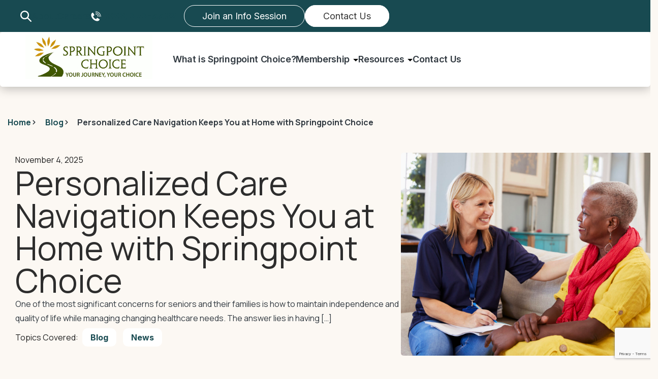

--- FILE ---
content_type: text/html; charset=UTF-8
request_url: https://springpointchoice.org/blog/personalized-care-navigation-keeps-you-at-home-with-springpoint-choice/
body_size: 47508
content:
<!doctype html>
<html lang="en-US">
<head>
	<meta charset="UTF-8">
<script type="text/javascript">
/* <![CDATA[ */
var gform;gform||(document.addEventListener("gform_main_scripts_loaded",function(){gform.scriptsLoaded=!0}),document.addEventListener("gform/theme/scripts_loaded",function(){gform.themeScriptsLoaded=!0}),window.addEventListener("DOMContentLoaded",function(){gform.domLoaded=!0}),gform={domLoaded:!1,scriptsLoaded:!1,themeScriptsLoaded:!1,isFormEditor:()=>"function"==typeof InitializeEditor,callIfLoaded:function(o){return!(!gform.domLoaded||!gform.scriptsLoaded||!gform.themeScriptsLoaded&&!gform.isFormEditor()||(gform.isFormEditor()&&console.warn("The use of gform.initializeOnLoaded() is deprecated in the form editor context and will be removed in Gravity Forms 3.1."),o(),0))},initializeOnLoaded:function(o){gform.callIfLoaded(o)||(document.addEventListener("gform_main_scripts_loaded",()=>{gform.scriptsLoaded=!0,gform.callIfLoaded(o)}),document.addEventListener("gform/theme/scripts_loaded",()=>{gform.themeScriptsLoaded=!0,gform.callIfLoaded(o)}),window.addEventListener("DOMContentLoaded",()=>{gform.domLoaded=!0,gform.callIfLoaded(o)}))},hooks:{action:{},filter:{}},addAction:function(o,r,e,t){gform.addHook("action",o,r,e,t)},addFilter:function(o,r,e,t){gform.addHook("filter",o,r,e,t)},doAction:function(o){gform.doHook("action",o,arguments)},applyFilters:function(o){return gform.doHook("filter",o,arguments)},removeAction:function(o,r){gform.removeHook("action",o,r)},removeFilter:function(o,r,e){gform.removeHook("filter",o,r,e)},addHook:function(o,r,e,t,n){null==gform.hooks[o][r]&&(gform.hooks[o][r]=[]);var d=gform.hooks[o][r];null==n&&(n=r+"_"+d.length),gform.hooks[o][r].push({tag:n,callable:e,priority:t=null==t?10:t})},doHook:function(r,o,e){var t;if(e=Array.prototype.slice.call(e,1),null!=gform.hooks[r][o]&&((o=gform.hooks[r][o]).sort(function(o,r){return o.priority-r.priority}),o.forEach(function(o){"function"!=typeof(t=o.callable)&&(t=window[t]),"action"==r?t.apply(null,e):e[0]=t.apply(null,e)})),"filter"==r)return e[0]},removeHook:function(o,r,t,n){var e;null!=gform.hooks[o][r]&&(e=(e=gform.hooks[o][r]).filter(function(o,r,e){return!!(null!=n&&n!=o.tag||null!=t&&t!=o.priority)}),gform.hooks[o][r]=e)}});
/* ]]> */
</script>

	<meta name="viewport" content="width=device-width, initial-scale=1">
	<link
    	rel="stylesheet"
    	href="https://cdnjs.cloudflare.com/ajax/libs/animate.css/4.1.1/animate.min.css"
  	/>
	<meta name='robots' content='index, follow, max-image-preview:large, max-snippet:-1, max-video-preview:-1' />

	<!-- This site is optimized with the Yoast SEO plugin v26.7 - https://yoast.com/wordpress/plugins/seo/ -->
	<title>Personalized Care Navigation Keeps You at Home |Springpoint Choice</title>
	<meta name="description" content="Discover how a personal care navigator helps you age in place confidently. Learn how Springpoint Choice&#039;s dedicated navigators support seniors with healthcare coordination, in-home senior care, and family guidance." />
	<link rel="canonical" href="https://springpointchoice.org/blog/personalized-care-navigation-keeps-you-at-home-with-springpoint-choice/" />
	<meta property="og:locale" content="en_US" />
	<meta property="og:type" content="article" />
	<meta property="og:title" content="Personalized Care Navigation Keeps You at Home |Springpoint Choice" />
	<meta property="og:description" content="Discover how a personal care navigator helps you age in place confidently. Learn how Springpoint Choice&#039;s dedicated navigators support seniors with healthcare coordination, in-home senior care, and family guidance." />
	<meta property="og:url" content="https://springpointchoice.org/blog/personalized-care-navigation-keeps-you-at-home-with-springpoint-choice/" />
	<meta property="og:site_name" content="Springpoint Choice" />
	<meta property="article:publisher" content="https://www.facebook.com/p/Springpoint-Choice-100052540550972/" />
	<meta property="article:published_time" content="2025-11-04T10:45:51+00:00" />
	<meta property="article:modified_time" content="2025-12-10T15:07:59+00:00" />
	<meta property="og:image" content="https://springpointchoice.org/wp-content/uploads/sites/13/iStock-874799582-scaled-1.jpg" />
	<meta property="og:image:width" content="2560" />
	<meta property="og:image:height" content="1707" />
	<meta property="og:image:type" content="image/jpeg" />
	<meta name="author" content="admin" />
	<meta name="twitter:card" content="summary_large_image" />
	<meta name="twitter:label1" content="Written by" />
	<meta name="twitter:data1" content="admin" />
	<meta name="twitter:label2" content="Est. reading time" />
	<meta name="twitter:data2" content="4 minutes" />
	<script type="application/ld+json" class="yoast-schema-graph">{"@context":"https://schema.org","@graph":[{"@type":"Article","@id":"https://springpointchoice.org/blog/personalized-care-navigation-keeps-you-at-home-with-springpoint-choice/#article","isPartOf":{"@id":"https://springpointchoice.org/blog/personalized-care-navigation-keeps-you-at-home-with-springpoint-choice/"},"author":{"name":"admin","@id":"https://springpointchoice.org/#/schema/person/22a6dc4d04355a1e5e1da146ed1a357b"},"headline":"Personalized Care Navigation Keeps You at Home with Springpoint Choice","datePublished":"2025-11-04T10:45:51+00:00","dateModified":"2025-12-10T15:07:59+00:00","mainEntityOfPage":{"@id":"https://springpointchoice.org/blog/personalized-care-navigation-keeps-you-at-home-with-springpoint-choice/"},"wordCount":743,"publisher":{"@id":"https://springpointchoice.org/#organization"},"image":{"@id":"https://springpointchoice.org/blog/personalized-care-navigation-keeps-you-at-home-with-springpoint-choice/#primaryimage"},"thumbnailUrl":"https://springpointchoice.org/wp-content/uploads/sites/13/iStock-874799582-scaled-1.jpg","articleSection":["Blog","News"],"inLanguage":"en-US"},{"@type":"WebPage","@id":"https://springpointchoice.org/blog/personalized-care-navigation-keeps-you-at-home-with-springpoint-choice/","url":"https://springpointchoice.org/blog/personalized-care-navigation-keeps-you-at-home-with-springpoint-choice/","name":"Personalized Care Navigation Keeps You at Home |Springpoint Choice","isPartOf":{"@id":"https://springpointchoice.org/#website"},"primaryImageOfPage":{"@id":"https://springpointchoice.org/blog/personalized-care-navigation-keeps-you-at-home-with-springpoint-choice/#primaryimage"},"image":{"@id":"https://springpointchoice.org/blog/personalized-care-navigation-keeps-you-at-home-with-springpoint-choice/#primaryimage"},"thumbnailUrl":"https://springpointchoice.org/wp-content/uploads/sites/13/iStock-874799582-scaled-1.jpg","datePublished":"2025-11-04T10:45:51+00:00","dateModified":"2025-12-10T15:07:59+00:00","description":"Discover how a personal care navigator helps you age in place confidently. Learn how Springpoint Choice's dedicated navigators support seniors with healthcare coordination, in-home senior care, and family guidance.","breadcrumb":{"@id":"https://springpointchoice.org/blog/personalized-care-navigation-keeps-you-at-home-with-springpoint-choice/#breadcrumb"},"inLanguage":"en-US","potentialAction":[{"@type":"ReadAction","target":["https://springpointchoice.org/blog/personalized-care-navigation-keeps-you-at-home-with-springpoint-choice/"]}]},{"@type":"ImageObject","inLanguage":"en-US","@id":"https://springpointchoice.org/blog/personalized-care-navigation-keeps-you-at-home-with-springpoint-choice/#primaryimage","url":"https://springpointchoice.org/wp-content/uploads/sites/13/iStock-874799582-scaled-1.jpg","contentUrl":"https://springpointchoice.org/wp-content/uploads/sites/13/iStock-874799582-scaled-1.jpg","width":2560,"height":1707,"caption":"Female Support Worker Visits Senior Woman At Home"},{"@type":"BreadcrumbList","@id":"https://springpointchoice.org/blog/personalized-care-navigation-keeps-you-at-home-with-springpoint-choice/#breadcrumb","itemListElement":[{"@type":"ListItem","position":1,"name":"Home","item":"https://springpointchoice.org/"},{"@type":"ListItem","position":2,"name":"Blog","item":"https://springpointchoice.org/blog/"},{"@type":"ListItem","position":3,"name":"Personalized Care Navigation Keeps You at Home with Springpoint Choice"}]},{"@type":"WebSite","@id":"https://springpointchoice.org/#website","url":"https://springpointchoice.org/","name":"Springpoint Choice","description":"","publisher":{"@id":"https://springpointchoice.org/#organization"},"potentialAction":[{"@type":"SearchAction","target":{"@type":"EntryPoint","urlTemplate":"https://springpointchoice.org/?s={search_term_string}"},"query-input":{"@type":"PropertyValueSpecification","valueRequired":true,"valueName":"search_term_string"}}],"inLanguage":"en-US"},{"@type":"Organization","@id":"https://springpointchoice.org/#organization","name":"Springpoint Choice","url":"https://springpointchoice.org/","logo":{"@type":"ImageObject","inLanguage":"en-US","@id":"https://springpointchoice.org/#/schema/logo/image/","url":"https://springpointchoice.org/wp-content/uploads/sites/13/Screenshot-2025-12-08-at-5.47.54-PM.png","contentUrl":"https://springpointchoice.org/wp-content/uploads/sites/13/Screenshot-2025-12-08-at-5.47.54-PM.png","width":1726,"height":962,"caption":"Springpoint Choice"},"image":{"@id":"https://springpointchoice.org/#/schema/logo/image/"},"sameAs":["https://www.facebook.com/p/Springpoint-Choice-100052540550972/"]},{"@type":"Person","@id":"https://springpointchoice.org/#/schema/person/22a6dc4d04355a1e5e1da146ed1a357b","name":"admin","image":{"@type":"ImageObject","inLanguage":"en-US","@id":"https://springpointchoice.org/#/schema/person/image/","url":"https://secure.gravatar.com/avatar/8e45e5f2e4609e70dd7f3f86f39f2ef3bcdd26ae3429ac2cbfd591aabc9caef8?s=96&d=mm&r=g","contentUrl":"https://secure.gravatar.com/avatar/8e45e5f2e4609e70dd7f3f86f39f2ef3bcdd26ae3429ac2cbfd591aabc9caef8?s=96&d=mm&r=g","caption":"admin"}}]}</script>
	<!-- / Yoast SEO plugin. -->


<link rel='dns-prefetch' href='//www.google.com' />
<link rel="alternate" title="oEmbed (JSON)" type="application/json+oembed" href="https://springpointchoice.org/wp-json/oembed/1.0/embed?url=https%3A%2F%2Fspringpointchoice.org%2Fblog%2Fpersonalized-care-navigation-keeps-you-at-home-with-springpoint-choice%2F" />
<link rel="alternate" title="oEmbed (XML)" type="text/xml+oembed" href="https://springpointchoice.org/wp-json/oembed/1.0/embed?url=https%3A%2F%2Fspringpointchoice.org%2Fblog%2Fpersonalized-care-navigation-keeps-you-at-home-with-springpoint-choice%2F&#038;format=xml" />
<style id='wp-img-auto-sizes-contain-inline-css' type='text/css'>
img:is([sizes=auto i],[sizes^="auto," i]){contain-intrinsic-size:3000px 1500px}
/*# sourceURL=wp-img-auto-sizes-contain-inline-css */
</style>
<link rel='stylesheet' id='style.css-css' href='https://springpointchoice.org/wp-content/themes/SL-Theme/style.css?ver=6.9' type='text/css' media='all' />
<style id='wp-emoji-styles-inline-css' type='text/css'>

	img.wp-smiley, img.emoji {
		display: inline !important;
		border: none !important;
		box-shadow: none !important;
		height: 1em !important;
		width: 1em !important;
		margin: 0 0.07em !important;
		vertical-align: -0.1em !important;
		background: none !important;
		padding: 0 !important;
	}
/*# sourceURL=wp-emoji-styles-inline-css */
</style>
<link rel='stylesheet' id='wp-block-library-css' href='https://springpointchoice.org/wp-includes/css/dist/block-library/style.min.css?ver=6.9' type='text/css' media='all' />
<style id='google-login-login-button-style-inline-css' type='text/css'>
.wp_google_login{clear:both;margin:40px auto 0}.wp_google_login.hidden{display:none}.wp_google_login__divider{position:relative;text-align:center}.wp_google_login__divider:before{background-color:#e1e2e2;content:"";height:1px;left:0;position:absolute;top:8px;width:100%}.wp_google_login__divider span{background-color:#fff;color:#e1e2e2;font-size:14px;padding-left:8px;padding-right:8px;position:relative;text-transform:uppercase;z-index:2}.wp_google_login__button-container{margin-top:10px}.wp_google_login__button{background-color:#fff;border:solid #ccced0;border-radius:4px;border-width:1px 1px 2px;box-sizing:border-box;color:#3d4145;cursor:pointer;display:block;font-size:14px;font-weight:500;line-height:25px;margin:0;outline:0;overflow:hidden;padding:10px 15px;text-align:center;text-decoration:none;text-overflow:ellipsis;width:100%}.wp_google_login__button:hover{color:#3d4145}.wp_google_login__google-icon{background:url(/wp-content/plugins/login-with-google/assets/build/blocks/login-button/../images/google_light.e4cbcb9b.png) no-repeat 50%;background-size:contain;display:inline-block;height:25px;margin-right:10px;vertical-align:middle;width:25px}

/*# sourceURL=https://springpointchoice.org/wp-content/plugins/login-with-google/assets/build/blocks/login-button/style-index.css */
</style>
<style id='global-styles-inline-css' type='text/css'>
:root{--wp--preset--aspect-ratio--square: 1;--wp--preset--aspect-ratio--4-3: 4/3;--wp--preset--aspect-ratio--3-4: 3/4;--wp--preset--aspect-ratio--3-2: 3/2;--wp--preset--aspect-ratio--2-3: 2/3;--wp--preset--aspect-ratio--16-9: 16/9;--wp--preset--aspect-ratio--9-16: 9/16;--wp--preset--color--black: #000000;--wp--preset--color--cyan-bluish-gray: #abb8c3;--wp--preset--color--white: #ffffff;--wp--preset--color--pale-pink: #f78da7;--wp--preset--color--vivid-red: #cf2e2e;--wp--preset--color--luminous-vivid-orange: #ff6900;--wp--preset--color--luminous-vivid-amber: #fcb900;--wp--preset--color--light-green-cyan: #7bdcb5;--wp--preset--color--vivid-green-cyan: #00d084;--wp--preset--color--pale-cyan-blue: #8ed1fc;--wp--preset--color--vivid-cyan-blue: #0693e3;--wp--preset--color--vivid-purple: #9b51e0;--wp--preset--gradient--vivid-cyan-blue-to-vivid-purple: linear-gradient(135deg,rgb(6,147,227) 0%,rgb(155,81,224) 100%);--wp--preset--gradient--light-green-cyan-to-vivid-green-cyan: linear-gradient(135deg,rgb(122,220,180) 0%,rgb(0,208,130) 100%);--wp--preset--gradient--luminous-vivid-amber-to-luminous-vivid-orange: linear-gradient(135deg,rgb(252,185,0) 0%,rgb(255,105,0) 100%);--wp--preset--gradient--luminous-vivid-orange-to-vivid-red: linear-gradient(135deg,rgb(255,105,0) 0%,rgb(207,46,46) 100%);--wp--preset--gradient--very-light-gray-to-cyan-bluish-gray: linear-gradient(135deg,rgb(238,238,238) 0%,rgb(169,184,195) 100%);--wp--preset--gradient--cool-to-warm-spectrum: linear-gradient(135deg,rgb(74,234,220) 0%,rgb(151,120,209) 20%,rgb(207,42,186) 40%,rgb(238,44,130) 60%,rgb(251,105,98) 80%,rgb(254,248,76) 100%);--wp--preset--gradient--blush-light-purple: linear-gradient(135deg,rgb(255,206,236) 0%,rgb(152,150,240) 100%);--wp--preset--gradient--blush-bordeaux: linear-gradient(135deg,rgb(254,205,165) 0%,rgb(254,45,45) 50%,rgb(107,0,62) 100%);--wp--preset--gradient--luminous-dusk: linear-gradient(135deg,rgb(255,203,112) 0%,rgb(199,81,192) 50%,rgb(65,88,208) 100%);--wp--preset--gradient--pale-ocean: linear-gradient(135deg,rgb(255,245,203) 0%,rgb(182,227,212) 50%,rgb(51,167,181) 100%);--wp--preset--gradient--electric-grass: linear-gradient(135deg,rgb(202,248,128) 0%,rgb(113,206,126) 100%);--wp--preset--gradient--midnight: linear-gradient(135deg,rgb(2,3,129) 0%,rgb(40,116,252) 100%);--wp--preset--font-size--small: 13px;--wp--preset--font-size--medium: 20px;--wp--preset--font-size--large: 36px;--wp--preset--font-size--x-large: 42px;--wp--preset--spacing--20: 0.44rem;--wp--preset--spacing--30: 0.67rem;--wp--preset--spacing--40: 1rem;--wp--preset--spacing--50: 1.5rem;--wp--preset--spacing--60: 2.25rem;--wp--preset--spacing--70: 3.38rem;--wp--preset--spacing--80: 5.06rem;--wp--preset--shadow--natural: 6px 6px 9px rgba(0, 0, 0, 0.2);--wp--preset--shadow--deep: 12px 12px 50px rgba(0, 0, 0, 0.4);--wp--preset--shadow--sharp: 6px 6px 0px rgba(0, 0, 0, 0.2);--wp--preset--shadow--outlined: 6px 6px 0px -3px rgb(255, 255, 255), 6px 6px rgb(0, 0, 0);--wp--preset--shadow--crisp: 6px 6px 0px rgb(0, 0, 0);}:root { --wp--style--global--content-size: 800px;--wp--style--global--wide-size: 1200px; }:where(body) { margin: 0; }.wp-site-blocks > .alignleft { float: left; margin-right: 2em; }.wp-site-blocks > .alignright { float: right; margin-left: 2em; }.wp-site-blocks > .aligncenter { justify-content: center; margin-left: auto; margin-right: auto; }:where(.wp-site-blocks) > * { margin-block-start: 24px; margin-block-end: 0; }:where(.wp-site-blocks) > :first-child { margin-block-start: 0; }:where(.wp-site-blocks) > :last-child { margin-block-end: 0; }:root { --wp--style--block-gap: 24px; }:root :where(.is-layout-flow) > :first-child{margin-block-start: 0;}:root :where(.is-layout-flow) > :last-child{margin-block-end: 0;}:root :where(.is-layout-flow) > *{margin-block-start: 24px;margin-block-end: 0;}:root :where(.is-layout-constrained) > :first-child{margin-block-start: 0;}:root :where(.is-layout-constrained) > :last-child{margin-block-end: 0;}:root :where(.is-layout-constrained) > *{margin-block-start: 24px;margin-block-end: 0;}:root :where(.is-layout-flex){gap: 24px;}:root :where(.is-layout-grid){gap: 24px;}.is-layout-flow > .alignleft{float: left;margin-inline-start: 0;margin-inline-end: 2em;}.is-layout-flow > .alignright{float: right;margin-inline-start: 2em;margin-inline-end: 0;}.is-layout-flow > .aligncenter{margin-left: auto !important;margin-right: auto !important;}.is-layout-constrained > .alignleft{float: left;margin-inline-start: 0;margin-inline-end: 2em;}.is-layout-constrained > .alignright{float: right;margin-inline-start: 2em;margin-inline-end: 0;}.is-layout-constrained > .aligncenter{margin-left: auto !important;margin-right: auto !important;}.is-layout-constrained > :where(:not(.alignleft):not(.alignright):not(.alignfull)){max-width: var(--wp--style--global--content-size);margin-left: auto !important;margin-right: auto !important;}.is-layout-constrained > .alignwide{max-width: var(--wp--style--global--wide-size);}body .is-layout-flex{display: flex;}.is-layout-flex{flex-wrap: wrap;align-items: center;}.is-layout-flex > :is(*, div){margin: 0;}body .is-layout-grid{display: grid;}.is-layout-grid > :is(*, div){margin: 0;}body{padding-top: 0px;padding-right: 0px;padding-bottom: 0px;padding-left: 0px;}a:where(:not(.wp-element-button)){text-decoration: underline;}:root :where(.wp-element-button, .wp-block-button__link){background-color: #32373c;border-width: 0;color: #fff;font-family: inherit;font-size: inherit;font-style: inherit;font-weight: inherit;letter-spacing: inherit;line-height: inherit;padding-top: calc(0.667em + 2px);padding-right: calc(1.333em + 2px);padding-bottom: calc(0.667em + 2px);padding-left: calc(1.333em + 2px);text-decoration: none;text-transform: inherit;}.has-black-color{color: var(--wp--preset--color--black) !important;}.has-cyan-bluish-gray-color{color: var(--wp--preset--color--cyan-bluish-gray) !important;}.has-white-color{color: var(--wp--preset--color--white) !important;}.has-pale-pink-color{color: var(--wp--preset--color--pale-pink) !important;}.has-vivid-red-color{color: var(--wp--preset--color--vivid-red) !important;}.has-luminous-vivid-orange-color{color: var(--wp--preset--color--luminous-vivid-orange) !important;}.has-luminous-vivid-amber-color{color: var(--wp--preset--color--luminous-vivid-amber) !important;}.has-light-green-cyan-color{color: var(--wp--preset--color--light-green-cyan) !important;}.has-vivid-green-cyan-color{color: var(--wp--preset--color--vivid-green-cyan) !important;}.has-pale-cyan-blue-color{color: var(--wp--preset--color--pale-cyan-blue) !important;}.has-vivid-cyan-blue-color{color: var(--wp--preset--color--vivid-cyan-blue) !important;}.has-vivid-purple-color{color: var(--wp--preset--color--vivid-purple) !important;}.has-black-background-color{background-color: var(--wp--preset--color--black) !important;}.has-cyan-bluish-gray-background-color{background-color: var(--wp--preset--color--cyan-bluish-gray) !important;}.has-white-background-color{background-color: var(--wp--preset--color--white) !important;}.has-pale-pink-background-color{background-color: var(--wp--preset--color--pale-pink) !important;}.has-vivid-red-background-color{background-color: var(--wp--preset--color--vivid-red) !important;}.has-luminous-vivid-orange-background-color{background-color: var(--wp--preset--color--luminous-vivid-orange) !important;}.has-luminous-vivid-amber-background-color{background-color: var(--wp--preset--color--luminous-vivid-amber) !important;}.has-light-green-cyan-background-color{background-color: var(--wp--preset--color--light-green-cyan) !important;}.has-vivid-green-cyan-background-color{background-color: var(--wp--preset--color--vivid-green-cyan) !important;}.has-pale-cyan-blue-background-color{background-color: var(--wp--preset--color--pale-cyan-blue) !important;}.has-vivid-cyan-blue-background-color{background-color: var(--wp--preset--color--vivid-cyan-blue) !important;}.has-vivid-purple-background-color{background-color: var(--wp--preset--color--vivid-purple) !important;}.has-black-border-color{border-color: var(--wp--preset--color--black) !important;}.has-cyan-bluish-gray-border-color{border-color: var(--wp--preset--color--cyan-bluish-gray) !important;}.has-white-border-color{border-color: var(--wp--preset--color--white) !important;}.has-pale-pink-border-color{border-color: var(--wp--preset--color--pale-pink) !important;}.has-vivid-red-border-color{border-color: var(--wp--preset--color--vivid-red) !important;}.has-luminous-vivid-orange-border-color{border-color: var(--wp--preset--color--luminous-vivid-orange) !important;}.has-luminous-vivid-amber-border-color{border-color: var(--wp--preset--color--luminous-vivid-amber) !important;}.has-light-green-cyan-border-color{border-color: var(--wp--preset--color--light-green-cyan) !important;}.has-vivid-green-cyan-border-color{border-color: var(--wp--preset--color--vivid-green-cyan) !important;}.has-pale-cyan-blue-border-color{border-color: var(--wp--preset--color--pale-cyan-blue) !important;}.has-vivid-cyan-blue-border-color{border-color: var(--wp--preset--color--vivid-cyan-blue) !important;}.has-vivid-purple-border-color{border-color: var(--wp--preset--color--vivid-purple) !important;}.has-vivid-cyan-blue-to-vivid-purple-gradient-background{background: var(--wp--preset--gradient--vivid-cyan-blue-to-vivid-purple) !important;}.has-light-green-cyan-to-vivid-green-cyan-gradient-background{background: var(--wp--preset--gradient--light-green-cyan-to-vivid-green-cyan) !important;}.has-luminous-vivid-amber-to-luminous-vivid-orange-gradient-background{background: var(--wp--preset--gradient--luminous-vivid-amber-to-luminous-vivid-orange) !important;}.has-luminous-vivid-orange-to-vivid-red-gradient-background{background: var(--wp--preset--gradient--luminous-vivid-orange-to-vivid-red) !important;}.has-very-light-gray-to-cyan-bluish-gray-gradient-background{background: var(--wp--preset--gradient--very-light-gray-to-cyan-bluish-gray) !important;}.has-cool-to-warm-spectrum-gradient-background{background: var(--wp--preset--gradient--cool-to-warm-spectrum) !important;}.has-blush-light-purple-gradient-background{background: var(--wp--preset--gradient--blush-light-purple) !important;}.has-blush-bordeaux-gradient-background{background: var(--wp--preset--gradient--blush-bordeaux) !important;}.has-luminous-dusk-gradient-background{background: var(--wp--preset--gradient--luminous-dusk) !important;}.has-pale-ocean-gradient-background{background: var(--wp--preset--gradient--pale-ocean) !important;}.has-electric-grass-gradient-background{background: var(--wp--preset--gradient--electric-grass) !important;}.has-midnight-gradient-background{background: var(--wp--preset--gradient--midnight) !important;}.has-small-font-size{font-size: var(--wp--preset--font-size--small) !important;}.has-medium-font-size{font-size: var(--wp--preset--font-size--medium) !important;}.has-large-font-size{font-size: var(--wp--preset--font-size--large) !important;}.has-x-large-font-size{font-size: var(--wp--preset--font-size--x-large) !important;}
:root :where(.wp-block-pullquote){font-size: 1.5em;line-height: 1.6;}
/*# sourceURL=global-styles-inline-css */
</style>
<link rel='stylesheet' id='tribe-events-v2-single-skeleton-css' href='https://springpointchoice.org/wp-content/plugins/the-events-calendar/build/css/tribe-events-single-skeleton.css?ver=6.15.14' type='text/css' media='all' />
<link rel='stylesheet' id='tribe-events-v2-single-skeleton-full-css' href='https://springpointchoice.org/wp-content/plugins/the-events-calendar/build/css/tribe-events-single-full.css?ver=6.15.14' type='text/css' media='all' />
<link rel='stylesheet' id='tec-events-elementor-widgets-base-styles-css' href='https://springpointchoice.org/wp-content/plugins/the-events-calendar/build/css/integrations/plugins/elementor/widgets/widget-base.css?ver=6.15.14' type='text/css' media='all' />
<link rel='stylesheet' id='elementor-frontend-css' href='https://springpointchoice.org/wp-content/plugins/elementor/assets/css/frontend.min.css?ver=3.34.1' type='text/css' media='all' />
<link rel='stylesheet' id='eael-general-css' href='https://springpointchoice.org/wp-content/plugins/essential-addons-for-elementor-lite/assets/front-end/css/view/general.min.css?ver=6.5.7' type='text/css' media='all' />
<link rel='stylesheet' id='eael-10747-css' href='https://springpointchoice.org/wp-content/uploads/sites/13/essential-addons-elementor/eael-10747.css?ver=1765361279' type='text/css' media='all' />
<link rel='stylesheet' id='widget-heading-css' href='https://springpointchoice.org/wp-content/plugins/elementor/assets/css/widget-heading.min.css?ver=3.34.1' type='text/css' media='all' />
<link rel='stylesheet' id='gravity_forms_theme_reset-css' href='https://springpointchoice.org/wp-content/plugins/gravityforms/assets/css/dist/gravity-forms-theme-reset.min.css?ver=2.9.25' type='text/css' media='all' />
<link rel='stylesheet' id='gravity_forms_theme_foundation-css' href='https://springpointchoice.org/wp-content/plugins/gravityforms/assets/css/dist/gravity-forms-theme-foundation.min.css?ver=2.9.25' type='text/css' media='all' />
<link rel='stylesheet' id='gravity_forms_theme_framework-css' href='https://springpointchoice.org/wp-content/plugins/gravityforms/assets/css/dist/gravity-forms-theme-framework.min.css?ver=2.9.25' type='text/css' media='all' />
<link rel='stylesheet' id='e-popup-css' href='https://springpointchoice.org/wp-content/plugins/elementor-pro/assets/css/conditionals/popup.min.css?ver=3.34.0' type='text/css' media='all' />
<link rel='stylesheet' id='eael-34-css' href='https://springpointchoice.org/wp-content/uploads/sites/13/essential-addons-elementor/eael-34.css?ver=1765361279' type='text/css' media='all' />
<link rel='stylesheet' id='widget-icon-list-css' href='https://springpointchoice.org/wp-content/plugins/elementor/assets/css/widget-icon-list.min.css?ver=3.34.1' type='text/css' media='all' />
<link rel='stylesheet' id='widget-post-info-css' href='https://springpointchoice.org/wp-content/plugins/elementor-pro/assets/css/widget-post-info.min.css?ver=3.34.0' type='text/css' media='all' />
<link rel='stylesheet' id='widget-image-css' href='https://springpointchoice.org/wp-content/plugins/elementor/assets/css/widget-image.min.css?ver=3.34.1' type='text/css' media='all' />
<link rel='stylesheet' id='e-sticky-css' href='https://springpointchoice.org/wp-content/plugins/elementor-pro/assets/css/modules/sticky.min.css?ver=3.34.0' type='text/css' media='all' />
<link rel='stylesheet' id='widget-table-of-contents-css' href='https://springpointchoice.org/wp-content/plugins/elementor-pro/assets/css/widget-table-of-contents.min.css?ver=3.34.0' type='text/css' media='all' />
<link rel='stylesheet' id='widget-share-buttons-css' href='https://springpointchoice.org/wp-content/plugins/elementor-pro/assets/css/widget-share-buttons.min.css?ver=3.34.0' type='text/css' media='all' />
<link rel='stylesheet' id='e-apple-webkit-css' href='https://springpointchoice.org/wp-content/plugins/elementor/assets/css/conditionals/apple-webkit.min.css?ver=3.34.1' type='text/css' media='all' />
<link rel='stylesheet' id='widget-posts-css' href='https://springpointchoice.org/wp-content/plugins/elementor-pro/assets/css/widget-posts.min.css?ver=3.34.0' type='text/css' media='all' />
<link rel='stylesheet' id='widget-divider-css' href='https://springpointchoice.org/wp-content/plugins/elementor/assets/css/widget-divider.min.css?ver=3.34.1' type='text/css' media='all' />
<link rel='stylesheet' id='elementor-post-9-css' href='https://springpointchoice.org/wp-content/uploads/sites/13/elementor/css/post-9.css?ver=1768300613' type='text/css' media='all' />
<link rel='stylesheet' id='elementor-post-10747-css' href='https://springpointchoice.org/wp-content/uploads/sites/13/elementor/css/post-10747.css?ver=1768300613' type='text/css' media='all' />
<link rel='stylesheet' id='elementor-post-34-css' href='https://springpointchoice.org/wp-content/uploads/sites/13/elementor/css/post-34.css?ver=1768301086' type='text/css' media='all' />
<link rel='stylesheet' id='elementor-gf-inter-css' href='https://fonts.googleapis.com/css?family=Inter:100,100italic,200,200italic,300,300italic,400,400italic,500,500italic,600,600italic,700,700italic,800,800italic,900,900italic&#038;display=swap' type='text/css' media='all' />
<link rel='stylesheet' id='elementor-gf-badscript-css' href='https://fonts.googleapis.com/css?family=Bad+Script:100,100italic,200,200italic,300,300italic,400,400italic,500,500italic,600,600italic,700,700italic,800,800italic,900,900italic&#038;display=swap' type='text/css' media='all' />
<link rel='stylesheet' id='elementor-gf-annieuseyourtelescope-css' href='https://fonts.googleapis.com/css?family=Annie+Use+Your+Telescope:100,100italic,200,200italic,300,300italic,400,400italic,500,500italic,600,600italic,700,700italic,800,800italic,900,900italic&#038;display=swap' type='text/css' media='all' />
<link rel='stylesheet' id='elementor-gf-manrope-css' href='https://fonts.googleapis.com/css?family=Manrope:100,100italic,200,200italic,300,300italic,400,400italic,500,500italic,600,600italic,700,700italic,800,800italic,900,900italic&#038;display=swap' type='text/css' media='all' />
<script type="text/javascript" src="https://springpointchoice.org/wp-content/themes/SL-Theme/assets/js/theme.js?ver=6.9" id="theme-js"></script>
<script type="text/javascript" src="https://springpointchoice.org/wp-includes/js/jquery/jquery.min.js?ver=3.7.1" id="jquery-core-js"></script>
<script type="text/javascript" src="https://springpointchoice.org/wp-includes/js/jquery/jquery-migrate.min.js?ver=3.4.1" id="jquery-migrate-js"></script>
<link rel="https://api.w.org/" href="https://springpointchoice.org/wp-json/" /><link rel="alternate" title="JSON" type="application/json" href="https://springpointchoice.org/wp-json/wp/v2/posts/1465" /><link rel="EditURI" type="application/rsd+xml" title="RSD" href="https://springpointchoice.org/xmlrpc.php?rsd" />
<link rel='shortlink' href='https://springpointchoice.org/?p=1465' />
<!-- Google Tag Manager -->
<script>(function(w,d,s,l,i){w[l]=w[l]||[];w[l].push({'gtm.start':
new Date().getTime(),event:'gtm.js'});var f=d.getElementsByTagName(s)[0],
j=d.createElement(s),dl=l!='dataLayer'?'&l='+l:'';j.async=true;j.src=
'https://www.googletagmanager.com/gtm.js?id='+i+dl;f.parentNode.insertBefore(j,f);
})(window,document,'script','dataLayer','GTM-MJ9LG22');</script>
<!-- End Google Tag Manager -->

<script type="text/javascript" src="//js.web-2-tel.com/sdk?identifier=86aaf60862854b31828503d8dc11d563" async></script>
<meta name="tec-api-version" content="v1"><meta name="tec-api-origin" content="https://springpointchoice.org"><link rel="alternate" href="https://springpointchoice.org/wp-json/tribe/events/v1/" /><meta name="generator" content="Elementor 3.34.1; features: e_font_icon_svg, additional_custom_breakpoints; settings: css_print_method-external, google_font-enabled, font_display-swap">
			<style>
				.e-con.e-parent:nth-of-type(n+4):not(.e-lazyloaded):not(.e-no-lazyload),
				.e-con.e-parent:nth-of-type(n+4):not(.e-lazyloaded):not(.e-no-lazyload) * {
					background-image: none !important;
				}
				@media screen and (max-height: 1024px) {
					.e-con.e-parent:nth-of-type(n+3):not(.e-lazyloaded):not(.e-no-lazyload),
					.e-con.e-parent:nth-of-type(n+3):not(.e-lazyloaded):not(.e-no-lazyload) * {
						background-image: none !important;
					}
				}
				@media screen and (max-height: 640px) {
					.e-con.e-parent:nth-of-type(n+2):not(.e-lazyloaded):not(.e-no-lazyload),
					.e-con.e-parent:nth-of-type(n+2):not(.e-lazyloaded):not(.e-no-lazyload) * {
						background-image: none !important;
					}
				}
			</style>
			<link rel="icon" href="https://springpointchoice.org/wp-content/uploads/sites/13/cropped-springpoint_choice-favicon-150x150-1-32x32.webp" sizes="32x32" />
<link rel="icon" href="https://springpointchoice.org/wp-content/uploads/sites/13/cropped-springpoint_choice-favicon-150x150-1-192x192.webp" sizes="192x192" />
<link rel="apple-touch-icon" href="https://springpointchoice.org/wp-content/uploads/sites/13/cropped-springpoint_choice-favicon-150x150-1-180x180.webp" />
<meta name="msapplication-TileImage" content="https://springpointchoice.org/wp-content/uploads/sites/13/cropped-springpoint_choice-favicon-150x150-1-270x270.webp" />
		<style type="text/css" id="wp-custom-css">
			@media (width > 1024px) {
	.page-content > div > div[data-element_type="container"]:not(.e-con-full) {
    padding-left: 20px;
    padding-right: 20px;
}
}
@media (width < 1025px) {
	.connect-form div[data-widget_type="eael-gravity-form.default"] 
	{
    margin: 0 auto;
  }
	.connect-form .fntn-headline-title {
		text-align: center;
	}
	.connect-form .fntn-headline-description {
		text-align: center;
	}
	
}

		</style>
		</head>
<body class="wp-singular post-template-default single single-post postid-1465 single-format-standard wp-theme-SL-Theme site-springpointchoice eio-default tribe-no-js elementor-default elementor-template-full-width elementor-kit-9 elementor-page-34">
<header class="site-header">
    <nav id="desktop-utility-nav">
    <div class="container center">
        <div class="spacer"></div>
        <ul class="nav-links">
            <li class="search-form">
                <form id="utility-search-form" class="animate__animated animate__fadeInRight" role="search" method="get" action="https://springpointchoice.org/">
                    <input type="search" placeholder="Search..." value="" name="s" />
                </form>
                <a id="utility-search-link" href="#">
                    <svg xmlns="http://www.w3.org/2000/svg" width="22" height="22" viewBox="0 0 22 22" fill="none">
                        <g clip-path="url(#clip0_209_214)">
                        <path fill-rule="evenodd" clip-rule="evenodd" d="M21.6418 19.9135L15.3993 13.6693C16.4692 12.241 17.1112 10.4733 17.1112 8.55602C17.1112 3.83812 13.2724 0 8.55602 0C3.839 0 0 3.8379 0 8.55602C0 13.273 3.83878 17.1112 8.55602 17.1112C10.4733 17.1112 12.2419 16.4683 13.671 15.3976L19.9135 21.6418C20.1524 21.8807 20.4652 22.0002 20.7781 22.0002C21.0909 22.0002 21.4037 21.8807 21.6417 21.6418C22.1195 21.164 22.1196 20.3913 21.6418 19.9135ZM8.55613 14.6671C5.18573 14.6671 2.44431 11.9256 2.44431 8.55611C2.44431 5.18571 5.18573 2.44429 8.55613 2.44429C11.9257 2.44429 14.6671 5.18571 14.6671 8.55611C14.6671 11.9256 11.9257 14.6671 8.55613 14.6671Z" fill="white"/>
                        </g>
                        <defs>
                        <clipPath id="clip0_209_214">
                        <rect width="22" height="22" fill="white"/>
                        </clipPath>
                        </defs>
                    </svg>
                </a>
                <script>
                    jQuery("#utility-search-link").on("click",
                        function (e) {
                            e.preventDefault();
                            var form = jQuery("#utility-search-form");
                            if (form.is(":visible")) {
                                e.currentTarget.classList.add('animate__fadeOutRight');
                                form.hide();
                            } else {
                                e.currentTarget.classList.add('animate__fadeInRight');
                                form.show();
                            }
                        }
                    );
                </script>
            </li>
                            <li class="underlined">
                    <a href="/what-is-springpoint-choice/" title="About " target="">
                                        About                     </a>
                </li>
                                <li class="underlined">
                    <a href="https://springpointsl.org/careers/" title="Careers" target="_blank">
                                        Careers                    </a>
                </li>
                                <li class="utility-phone-cta">
                    <a href="tel:833-272-5532 " title="(833) 272-5532 " target="">
                    <svg xmlns="http://www.w3.org/2000/svg" width="24" height="24" viewBox="0 0 19 19" fill="none">
                        <path d="M6.48525 8.33942C6.62552 8.22958 6.78731 8.09822 6.84818 7.87778C6.90311 7.68778 6.8749 7.47847 6.76654 7.28329C6.19877 6.29544 5.62877 5.309 5.05432 4.31891C4.83166 3.93148 4.37967 3.81571 3.99226 4.03761C3.65605 4.23354 2.69862 4.83768 2.21545 5.9606C1.3983 7.8644 2.37502 10.0931 2.75279 10.9458C2.83295 11.1358 3.50314 12.5935 4.93399 14.0614C6.40279 15.4924 7.85961 16.1647 8.04961 16.2426C8.90461 16.6204 11.1312 17.5971 13.0348 16.78C14.1578 16.2976 14.7619 15.3401 14.9578 15.0032C15.1805 14.6157 15.064 14.163 14.6765 13.9411C13.6887 13.3674 12.7022 12.7974 11.7121 12.2289C11.5162 12.119 11.3054 12.0923 11.1177 12.1473C10.8972 12.2081 10.7659 12.3699 10.656 12.5102C10.0727 13.2553 10.0252 13.6613 9.8255 13.8231C9.63551 13.9768 9.24437 13.9938 8.40273 13.5493C7.14472 12.8843 6.10943 11.8489 5.44443 10.591C4.99987 9.74932 5.0147 9.35818 5.17056 9.16818C5.3331 8.97001 5.73982 8.92251 6.48498 8.33916L6.48525 8.33942Z"/>
                        <path d="M16.7174 10.4256C16.9282 10.4256 17.0997 10.2549 17.0997 10.0434C17.0997 5.55385 13.448 1.90015 8.95644 1.90015C8.74566 1.90015 8.57422 2.07085 8.57422 2.28237C8.57422 2.49316 8.74492 2.66459 8.95644 2.66459C13.0243 2.66459 16.3338 5.97477 16.3338 10.0419C16.3338 10.2542 16.5067 10.4256 16.7174 10.4256Z"/>
                        <path d="M8.95644 3.91797C8.74566 3.91797 8.57422 4.08867 8.57422 4.30019C8.57422 4.51098 8.74492 4.68241 8.95644 4.68241C11.9127 4.68241 14.3165 7.08781 14.3165 10.0425C14.3165 10.2533 14.4872 10.4247 14.6988 10.4247C14.9095 10.4247 15.081 10.254 15.081 10.0425C15.0817 6.66487 12.3348 3.91797 8.95644 3.91797Z"/>
                        <path d="M12.3 10.0433C12.3 10.2541 12.4707 10.4255 12.6822 10.4255C12.893 10.4255 13.0644 10.2548 13.0644 10.0433C13.0644 7.77811 11.2216 5.9353 8.95644 5.9353C8.74566 5.9353 8.57422 6.10601 8.57422 6.31753C8.57422 6.52831 8.74492 6.69975 8.95644 6.69975C10.8015 6.69975 12.3 8.19815 12.3 10.0433Z"/>
                        </svg>                    (833) 272-5532                     </a>
                </li>
                                <li class="button clear-primary">
                    <a href="/events/" title="Join an Info Session" target="">
                                        Join an Info Session                    </a>
                </li>
                                <li class="button solid-primary">
                    <a href="/contact/" title="Contact Us" target="">
                                        Contact Us                    </a>
                </li>
                        </ul>
    </div>
</nav>
<nav id="desktop-nav" class="center" data-nav-name="desktop-new">
    <a href="/" title="Springpoint ChoiceHome" class="logo">
        <img alt="Springpoint Choice Logo" src="https://springpointchoice.org/wp-content/uploads/sites/13/Screenshot-2025-12-08-at-5.47.54-PM-1-e1765389444988.png"/>
    </a>
    <ul class="nav-items">
        	<li class="">
		<a href="/what-is-springpoint-choice/" target="">
			What is Springpoint Choice?								</a>

			</li>
		<li class=" subnav">
		<a href="https://springpointchoice.org/membership/" target="">
			Membership								</a>

					<ul class="">
					<li class="">
		<a href="https://springpointchoice.org/membership/qualifications/" target="">
			How Do I Qualify?								</a>

			</li>
		<li class="">
		<a href="https://springpointchoice.org/membership/areas-served/" target="">
			Areas Served								</a>

			</li>
		<li class="">
		<a href="https://springpointchoice.org/membership/whats-included/" target="">
			What’s Included								</a>

			</li>
				</ul>
				</li>
		<li class=" subnav">
		<a href="/resources/" target="">
			Resources								</a>

					<ul class="">
					<li class="">
		<a href="https://springpointchoice.org/resources/faqs/" target="">
			FAQs								</a>

			</li>
		<li class="">
		<a href="https://springpointchoice.org/blog/" target="">
			Blog								</a>

			</li>
		<li class="">
		<a href="https://springpointchoice.org/resources/video/" target="">
			Video Gallery								</a>

			</li>
				</ul>
				</li>
		<li class=" last-item">
		<a href="https://springpointchoice.org/contact/" target="">
			Contact Us								</a>

			</li>
	    </ul>
</nav><style>
    #mobile-nav {
        position: sticky;
        position: -webkit-sticky;
        top: 0px;
        z-index: 50;
        grid-template-columns: 15% 70% 15%;
        align-items: center;
        justify-items: center;
        box-shadow: 0px 4px 20px 0px rgba(0, 0, 0, 0.25);
        padding: 15px 0px 15px 0px;
    }
    #mobile-nav:is(:first-child) {
        justify-self: left;
        padding-left: 10px;
    }
    #mobile-nav:is(:last-child) {
        justify-self: right;
        padding-right: 10px;
    }
    #mobile-sidebar-nav {
        position: fixed;
        top: 0px;
        left: -100%;
        height: 100%;
        width: 100%;
        z-index: 100;
        background-color: rgba(0, 0, 0, 0.25);
        transition: left 0.5s ease-in-out;
    }
    #mobile-sidebar-nav.open {
        left: 0px;
        transition: left 0.5s ease-in-out;
    }
    #mobile-sidebar-nav-options {
        background-color: var(--e-global-color-mobile_header_nav_bg);
        max-width: 85%;
        height: 100%;
        margin-right: 15%;
        display: grid;
        grid-template-rows: min-content;
        overflow-y: auto;
        overflow-x: hidden;
    }
    #mobile-sidebar-nav-options ul {
        padding: 0px;
        margin: 0px;
    }
    #mobile-sidebar-listing > ul li {
        display: grid;
        list-style: none;
        font-weight: bold;
        align-items: center;
        border-top: 1px solid #DBDBDB;
        font-size: 20px;
        &:last-child {
            border-bottom: 1px solid #DBDBDB;
        }
    }
    #mobile-sidebar-listing > ul li a {
        padding: 20px 0px 20px 45px;
        text-decoration: none;
        font-size: 1.25rem;
        color: var(--e-global-color-header_nav_text);
        font-weight: 700;
    }
    #mobile-sidebar-listing > ul li.subnav-title a,
    #mobile-sidebar-listing > ul li a:active,
    #mobile-sidebar-listing > ul li a:focus {
        color: var(--e-global-color-header_nav_text_hover);
    }
    #mobile-sidebar-listing > ul > li:has(ul) {
        grid-template-columns: 85% 15%;

        & > :first-child {
            border-right: 1px solid #DBDBDB;
        }
        a.subnav-arrow {
            display: flex;
            align-items: center;
            justify-content: center;
            padding: 0;
            img {
                width: 24px;
                height: 24px
            }
        }
        &.open > ul {
            left: 0;
            transition: left 0.5s ease-in-out;
        }
    }
    #mobile-sidebar-listing li.listing > ul {
        position: fixed;
        background: var(--e-global-color-mobile_header_nav_bg);
        width: 85%;
        left: -100%;
        top: 0;
        height: 100%;
        transition: left 0.5s ease-in-out;
        z-index: 100;
        &.open {
            left: 0px;
            transition: left 0.5s ease-in-out;
        }
        .subnav-title {
            display: flex;
            align-items: center;
            gap: 30px;
            font-size: 23px;
            font-weight: bold;
            color: var(--e-global-color-header_nav_text_hover);
            svg {
                transform: translateY(4px) rotate(180deg);
            }
            a {
                padding-left: 20px;
            }
        }
    }
    body.admin-bar #mobile-sidebar-nav,
    body.admin-bar #mobile-sidebar-listing li.listing > ul {
        top: 32px;
    }
    body.admin-bar #mobile-sidebar-nav {
        height: calc(100% - 32px);
    }
    #mobile-sidebar-nav-options .mobile-nav-toggle {
        padding: 25px 0px 25px 25px;
    }
    .mobile-nav-toggle {
        cursor: pointer;
    }
    .mobile-footer {
        margin-top: auto;
    }
    .mobile-sidebar-cta {
        background-color: var(--e-global-color-accent);
        width: 100%;
        padding: 25px 0px 25px 0px;
        display: grid;
        grid-template-columns: 1fr;
        align-items: center;
        justify-items: center;
    }
    .mobile-sidebar-cta a {
        background-color: #FFF;
        padding: 10px 20px 10px 20px;
        font-size: 16px;
        font-weight: 600;
        text-align: center;
        border-radius: 25px;
        display: grid;
        grid-template-columns: auto auto;
        align-items: center;
        gap: 5px;
    }
    .mobile-sidebar-cta a img {
        align-self: start;
        padding: 0px 5px 0px 5px;
    }
    .mobile-sidebar-cta a span {
        margin: 0 auto;
    }
    .mobile-sidebar-phone {
        margin: 0 auto;
        display: flex;
        justify-content: center;
        flex-wrap: wrap;
    }
    .mobile-sidebar-phone a {
        color: var(--e-global-color-accent);
        display: flex;
        width: 100%;
        align-items: center;
        justify-content: center;
        text-decoration: none;
        gap: 5px;
        padding: 20px 0;
    }
    .mobile-sidebar-phone svg {
        fill: var(--e-global-color-accent);
    }
    .mobile-sidebar-phone a:not(:last-child) {
        border-bottom: 1px solid #DBDBDB;
    }
    #mobile-utility-search-form {
        position: absolute;
        right: 0;
        bottom: -85px;
        background: var(--e-global-color-contrast);
        padding: 25px;
    }
    #mobile-utility-search-form input[type="search"] {
        width: 300px;
    }
    #mobile-utility-search-form input[type="search"]:focus {
        border-color: var(--e-global-color-primary);
        outline: var(--e-global-color-primary);
    }
    #mobile-utility-search-form input[type="search"]::-webkit-search-cancel-button {
        -webkit-appearance: none;
        appearance: none;
    }
    #mobile-utility-search-form .submit-search {
        padding: 0;
        border: none;
        position: absolute;
        right: 38px;
        top: 33px;
        cursor: pointer;
        background-color: transparent;
    }
    #mobile-utility-search-form .submit-search:hover img {
        scale: 1.1;
    }
    #mobile-utility-search-form .submit-search img {
        width: 22px;
        height: 22px;
    }
    .search-toggle {
        cursor: pointer;
    }
    
    @media screen and (max-width: 767px) {
        body.admin-bar #mobile-sidebar-nav,
        body.admin-bar #mobile-sidebar-listing li.listing > ul {
            top: 46px;
        }
        body.admin-bar #mobile-sidebar-nav {
            height: calc(100% - 46px);
        }
    }
</style>
<nav id="mobile-nav" class="mobile-nav center" data-nav-name="mobile">
    <div  class="mobile-nav-toggle" aria-control="mobile-sidebar-nav">
        <svg xmlns="http://www.w3.org/2000/svg" width="32" height="32" viewBox="0 0 46 46" fill="none" id="nav-open">
            <path d="M6.43989 8.28C5.16951 8.28 4.13989 9.30962 4.13989 10.58C4.13989 11.8504 5.16951 12.88 6.43989 12.88H39.5599C40.8303 12.88 41.8599 11.8504 41.8599 10.58C41.8599 9.30962 40.8303 8.28 39.5599 8.28H6.43989ZM6.43989 20.7C5.16951 20.7 4.13989 21.7296 4.13989 23C4.13989 24.2704 5.16951 25.3 6.43989 25.3H39.5599C40.8303 25.3 41.8599 24.2704 41.8599 23C41.8599 21.7296 40.8303 20.7 39.5599 20.7H6.43989ZM6.43989 33.12C5.16951 33.12 4.13989 34.1496 4.13989 35.42C4.13989 36.6904 5.16951 37.72 6.43989 37.72H39.5599C40.8303 37.72 41.8599 36.6904 41.8599 35.42C41.8599 34.1496 40.8303 33.12 39.5599 33.12H6.43989Z" fill="#64783E"/>
        </svg>
    </div>
    <div class="center">
        <a href="/" title="Springpoint Home" class="mobile-logo">
            <img width="216" height="46" src="https://springpointchoice.org/wp-content/uploads/sites/13/Screenshot-2025-12-08-at-5.47.54-PM-1-e1765389444988.png"/>
        </a>
    </div>
    <div>
        <svg xmlns="http://www.w3.org/2000/svg" class="center search-toggle" width="28" height="28" viewBox="0 0 32 31" fill="none">
            <path d="M31.4428 27.9439L21.7978 18.599C23.2812 16.7121 24.116 14.2862 24.116 11.6799C24.116 5.21073 18.737 0 12.0589 0C5.38078 0 0 5.21245 0 11.6817C0 18.1509 5.379 23.3616 12.0571 23.3616C14.7475 23.3616 17.1579 22.5529 19.1996 21.1159L28.8463 30.4609C29.2168 30.8197 29.6811 31 30.1454 31C30.6098 31 31.0724 30.8197 31.4446 30.4609C32.1854 29.7415 32.1854 28.6633 31.4428 27.9439ZM12.0589 19.7682C7.42072 19.7682 3.71125 16.1747 3.71125 11.6817C3.71125 7.18858 7.42072 3.59515 12.0589 3.59515C16.6971 3.59515 20.4065 7.18858 20.4065 11.6817C20.4065 16.173 16.6953 19.7682 12.0589 19.7682Z" fill="#687745"/>
        </svg>
    </div>
    <form id="mobile-utility-search-form" class="animate__animated hide site-search" role="search" method="get" action="https://springpointchoice.org/">
        <input type="search" placeholder="Search..." value="" name="s" />
        <button class="submit-search">
            <svg xmlns="http://www.w3.org/2000/svg" class="center" width="22" height="22" viewBox="0 0 32 31" fill="none">
                <path d="M31.4428 27.9439L21.7978 18.599C23.2812 16.7121 24.116 14.2862 24.116 11.6799C24.116 5.21073 18.737 0 12.0589 0C5.38078 0 0 5.21245 0 11.6817C0 18.1509 5.379 23.3616 12.0571 23.3616C14.7475 23.3616 17.1579 22.5529 19.1996 21.1159L28.8463 30.4609C29.2168 30.8197 29.6811 31 30.1454 31C30.6098 31 31.0724 30.8197 31.4446 30.4609C32.1854 29.7415 32.1854 28.6633 31.4428 27.9439ZM12.0589 19.7682C7.42072 19.7682 3.71125 16.1747 3.71125 11.6817C3.71125 7.18858 7.42072 3.59515 12.0589 3.59515C16.6971 3.59515 20.4065 7.18858 20.4065 11.6817C20.4065 16.173 16.6953 19.7682 12.0589 19.7682Z" fill="#687745"/>
            </svg>
        </button>
    </form>
</nav>
<nav id="mobile-sidebar-nav" class="mobile-dropdown-nav">
    <div id="mobile-sidebar-nav-options">
        <div class="mobile-nav-toggle" aria-control="mobile-sidebar-nav">
            <svg xmlns="http://www.w3.org/2000/svg" id="nav-close" class="center" width="22" height="22" viewBox="0 0 22 22" fill="none">
                <path d="M21.275 3.275C21.6254 2.92226 21.8011 2.49806 21.8 2C21.8011 1.50194 21.6254 1.07774 21.275 0.724999C20.9222 0.374599 20.498 0.198829 20 0.199999C19.5019 0.198827 19.0777 0.374608 18.725 0.724999L11 8.45L3.27496 0.724999C2.92222 0.374599 2.49802 0.198829 1.99996 0.199999C1.5019 0.198827 1.0777 0.374608 0.724957 0.724999C0.374557 1.07774 0.198787 1.50194 0.199957 2C0.198785 2.49806 0.374566 2.92226 0.724957 3.275L8.44996 11L0.724957 18.725C0.374557 19.0777 0.198787 19.5019 0.199957 20C0.198785 20.4981 0.374566 20.9223 0.724957 21.275C1.0777 21.6254 1.5019 21.8012 1.99996 21.8C2.49802 21.8012 2.92222 21.6254 3.27496 21.275L11 13.55L18.725 21.275C19.0777 21.6254 19.5019 21.8012 20 21.8C20.498 21.8012 20.9222 21.6254 21.275 21.275C21.6254 20.9223 21.8011 20.4981 21.8 20C21.8011 19.5019 21.6254 19.0777 21.275 18.725L13.55 11L21.275 3.275Z" fill="#64783E"/>
            </svg>
        </div>
        <div id="mobile-sidebar-listing">
            <ul>
            	<li class="listing">
		<a href="https://springpointchoice.org/what-is-springpoint-choice/" target="">
			What is Springpoint Choice?		</a>
			</li>
		<li class="listing has-subnav">
		<a href="https://springpointchoice.org/membership/" target="">
			Membership		</a>
					<a class="subnav-arrow subnav-toggle-container">
				<svg xmlns="http://www.w3.org/2000/svg" width="25" height="25" viewBox="0 0 22 22" fill="none">
					<path fill-rule="evenodd" clip-rule="evenodd" d="M6.70412 0.740782C6.36209 0.421958 5.82927 0.431418 5.49841 0.762267C5.16755 1.09312 5.15809 1.62594 5.47693 1.96883L14.74 11.2313L5.47693 20.1705C5.1581 20.5126 5.16756 21.0462 5.49841 21.3771C5.82927 21.7071 6.36209 21.7166 6.70412 21.3977L17.0329 11.2313L6.70412 0.740782Z" fill="#64783E"/>
				</svg>
			</a>
			<ul class="">
				<li class="subnav-title">
					<a class="subnav-toggle-container">
						<svg xmlns="http://www.w3.org/2000/svg" width="25" height="25" viewBox="0 0 22 22" fill="none">
							<path fill-rule="evenodd" clip-rule="evenodd" d="M6.70412 0.740782C6.36209 0.421958 5.82927 0.431418 5.49841 0.762267C5.16755 1.09312 5.15809 1.62594 5.47693 1.96883L14.74 11.2313L5.47693 20.1705C5.1581 20.5126 5.16756 21.0462 5.49841 21.3771C5.82927 21.7071 6.36209 21.7166 6.70412 21.3977L17.0329 11.2313L6.70412 0.740782Z" fill="#64783E"/>
						</svg>
					</a>
					<a href="https://springpointchoice.org/membership/">Membership</a>
				</li>
					<li class="">
		<a href="https://springpointchoice.org/membership/qualifications/" target="">
			How Do I Qualify?		</a>
			</li>
		<li class="">
		<a href="https://springpointchoice.org/membership/areas-served/" target="">
			Areas Served		</a>
			</li>
		<li class="">
		<a href="https://springpointchoice.org/membership/whats-included/" target="">
			What’s Included		</a>
			</li>
				</ul>
				</li>
		<li class="listing has-subnav">
		<a href="https://springpointchoice.org/resources/" target="">
			Resources		</a>
					<a class="subnav-arrow subnav-toggle-container">
				<svg xmlns="http://www.w3.org/2000/svg" width="25" height="25" viewBox="0 0 22 22" fill="none">
					<path fill-rule="evenodd" clip-rule="evenodd" d="M6.70412 0.740782C6.36209 0.421958 5.82927 0.431418 5.49841 0.762267C5.16755 1.09312 5.15809 1.62594 5.47693 1.96883L14.74 11.2313L5.47693 20.1705C5.1581 20.5126 5.16756 21.0462 5.49841 21.3771C5.82927 21.7071 6.36209 21.7166 6.70412 21.3977L17.0329 11.2313L6.70412 0.740782Z" fill="#64783E"/>
				</svg>
			</a>
			<ul class="">
				<li class="subnav-title">
					<a class="subnav-toggle-container">
						<svg xmlns="http://www.w3.org/2000/svg" width="25" height="25" viewBox="0 0 22 22" fill="none">
							<path fill-rule="evenodd" clip-rule="evenodd" d="M6.70412 0.740782C6.36209 0.421958 5.82927 0.431418 5.49841 0.762267C5.16755 1.09312 5.15809 1.62594 5.47693 1.96883L14.74 11.2313L5.47693 20.1705C5.1581 20.5126 5.16756 21.0462 5.49841 21.3771C5.82927 21.7071 6.36209 21.7166 6.70412 21.3977L17.0329 11.2313L6.70412 0.740782Z" fill="#64783E"/>
						</svg>
					</a>
					<a href="https://springpointchoice.org/resources/">Resources</a>
				</li>
					<li class="">
		<a href="https://springpointchoice.org/blog/" target="">
			Blog		</a>
			</li>
		<li class="">
		<a href="https://springpointchoice.org/resources/faqs/" target="">
			FAQs		</a>
			</li>
		<li class="">
		<a href="https://springpointchoice.org/resources/video/" target="">
			Video Gallery		</a>
			</li>
				</ul>
				</li>
		<li class="listing">
		<a href="/events/" target="">
			Join an Info Session		</a>
			</li>
		<li class="listing">
		<a href="https://springpointsl.org/careers/" target="">
			Careers		</a>
			</li>
		<li class="listing">
		<a href="https://springpointchoice.org/contact/" target="">
			Contact		</a>
			</li>
	            </ul>
        </div>
        <div class="mobile-footer">
                        <div class="mobile-sidebar-phone">
                <a href="tel:(833) 272-5532">
                    <svg xmlns="http://www.w3.org/2000/svg" width="30" height="30" viewBox="0 0 30 30">
                        <path fill-rule="evenodd" clip-rule="evenodd" d="M14.9999 2.23358C22.0511 2.23358 27.7664 7.95008 27.7664 15.0001C27.7664 22.0513 22.0511 27.7666 14.9999 27.7666C7.9487 27.7666 2.2334 22.0513 2.2334 15.0001C2.2334 7.94888 7.9487 2.23358 14.9999 2.23358ZM7.5515 10.5388C7.92533 15.8344 14.1656 22.0747 19.4612 22.4485C20.3026 22.5082 20.2405 22.5329 20.9225 21.9165C22.7389 20.2782 22.8479 19.3161 21.8436 18.6201C21.8307 18.6107 21.8202 18.6025 21.8073 18.5931C18.7476 16.1298 19.2233 16.2458 16.1637 18.2005C15.9633 18.3283 15.7266 18.3353 15.518 18.2205C13.6782 17.1974 12.8039 16.3232 11.7809 14.4834C11.6661 14.2759 11.6731 14.038 11.8008 13.8377C13.7543 10.7768 13.8703 11.2525 11.4082 8.19406C11.3989 8.18117 11.3895 8.17062 11.3813 8.15773C10.6864 7.15342 9.7231 7.26358 8.08489 9.07882C7.46731 9.75967 7.49288 9.69737 7.5515 10.5388Z"/>
                    </svg>
                    <span></span> <span>(833) 272-5532</span>
                </a>
                            </div>
        </div>
    </div>
</nav>

</header>
		<div data-elementor-type="single-post" data-elementor-id="34" class="elementor elementor-34 elementor-location-single post-1465 post type-post status-publish format-standard has-post-thumbnail hentry category-blog category-news" data-elementor-post-type="elementor_library">
			<div class="elementor-element elementor-element-6107cf hero e-flex e-con-boxed e-con e-parent" data-id="6107cf" data-element_type="container" data-settings="{&quot;background_background&quot;:&quot;classic&quot;}">
					<div class="e-con-inner">
				<div class="elementor-element elementor-element-fdb25d9 elementor-icon-list--layout-inline link-primary elementor-list-item-link-full_width elementor-widget elementor-widget-icon-list" data-id="fdb25d9" data-element_type="widget" data-widget_type="icon-list.default">
							<ul class="elementor-icon-list-items elementor-inline-items">
							<li class="elementor-icon-list-item elementor-inline-item">
											<a href="/">

											<span class="elementor-icon-list-text">Home</span>
											</a>
									</li>
								<li class="elementor-icon-list-item elementor-inline-item">
											<a href="/blog/">

												<span class="elementor-icon-list-icon">
							<svg aria-hidden="true" class="e-font-icon-svg e-fas-chevron-right" viewBox="0 0 320 512" xmlns="http://www.w3.org/2000/svg"><path d="M285.476 272.971L91.132 467.314c-9.373 9.373-24.569 9.373-33.941 0l-22.667-22.667c-9.357-9.357-9.375-24.522-.04-33.901L188.505 256 34.484 101.255c-9.335-9.379-9.317-24.544.04-33.901l22.667-22.667c9.373-9.373 24.569-9.373 33.941 0L285.475 239.03c9.373 9.372 9.373 24.568.001 33.941z"></path></svg>						</span>
										<span class="elementor-icon-list-text">Blog</span>
											</a>
									</li>
								<li class="elementor-icon-list-item elementor-inline-item">
											<span class="elementor-icon-list-icon">
							<svg aria-hidden="true" class="e-font-icon-svg e-fas-chevron-right" viewBox="0 0 320 512" xmlns="http://www.w3.org/2000/svg"><path d="M285.476 272.971L91.132 467.314c-9.373 9.373-24.569 9.373-33.941 0l-22.667-22.667c-9.357-9.357-9.375-24.522-.04-33.901L188.505 256 34.484 101.255c-9.335-9.379-9.317-24.544.04-33.901l22.667-22.667c9.373-9.373 24.569-9.373 33.941 0L285.475 239.03c9.373 9.372 9.373 24.568.001 33.941z"></path></svg>						</span>
										<span class="elementor-icon-list-text">Personalized Care Navigation Keeps You at Home with Springpoint Choice</span>
									</li>
						</ul>
						</div>
		<div class="elementor-element elementor-element-5e32a0e5 e-con-full e-flex e-con e-child" data-id="5e32a0e5" data-element_type="container">
		<div class="elementor-element elementor-element-78dd48af e-con-full e-flex e-con e-child" data-id="78dd48af" data-element_type="container">
				<div class="elementor-element elementor-element-30cfc84b elementor-widget elementor-widget-post-info" data-id="30cfc84b" data-element_type="widget" data-widget_type="post-info.default">
							<ul class="elementor-inline-items elementor-icon-list-items elementor-post-info">
								<li class="elementor-icon-list-item elementor-repeater-item-979147e elementor-inline-item" itemprop="datePublished">
													<span class="elementor-icon-list-text elementor-post-info__item elementor-post-info__item--type-date">
										<time>November 4, 2025</time>					</span>
								</li>
				</ul>
						</div>
				<div class="elementor-element elementor-element-56c1c194 elementor-widget elementor-widget-theme-post-title elementor-page-title elementor-widget-heading" data-id="56c1c194" data-element_type="widget" data-widget_type="theme-post-title.default">
					<h1 class="elementor-heading-title elementor-size-default">Personalized Care Navigation Keeps You at Home with Springpoint Choice</h1>				</div>
				<div class="elementor-element elementor-element-74ed23a9 elementor-widget elementor-widget-theme-post-excerpt" data-id="74ed23a9" data-element_type="widget" data-widget_type="theme-post-excerpt.default">
					<p>One of the most significant concerns for seniors and their families is how to maintain independence and quality of life while managing changing healthcare needs. The answer lies in having [&hellip;]</p>				</div>
				<div class="elementor-element elementor-element-4b7d1373 elementor-align-left category-pills elementor-widget elementor-widget-post-info" data-id="4b7d1373" data-element_type="widget" data-widget_type="post-info.default">
							<ul class="elementor-inline-items elementor-icon-list-items elementor-post-info">
								<li class="elementor-icon-list-item elementor-repeater-item-37b2d28 elementor-inline-item" itemprop="about">
													<span class="elementor-icon-list-text elementor-post-info__item elementor-post-info__item--type-terms">
							<span class="elementor-post-info__item-prefix">Topics Covered:</span>
										<span class="elementor-post-info__terms-list">
				<a href="https://springpointchoice.org/blog/category/blog/" class="elementor-post-info__terms-list-item">Blog</a>, <a href="https://springpointchoice.org/blog/category/news/" class="elementor-post-info__terms-list-item">News</a>				</span>
					</span>
								</li>
				</ul>
						</div>
				</div>
		<div class="elementor-element elementor-element-78c822c2 e-con-full e-flex e-con e-child" data-id="78c822c2" data-element_type="container">
				<div class="elementor-element elementor-element-18c2bcf0 elementor-widget elementor-widget-theme-post-featured-image elementor-widget-image" data-id="18c2bcf0" data-element_type="widget" data-widget_type="theme-post-featured-image.default">
															<img width="2560" height="1707" src="https://springpointchoice.org/wp-content/uploads/sites/13/iStock-874799582-scaled-1.jpg" class="attachment-full size-full wp-image-1444" alt="" srcset="https://springpointchoice.org/wp-content/uploads/sites/13/iStock-874799582-scaled-1.jpg 2560w, https://springpointchoice.org/wp-content/uploads/sites/13/iStock-874799582-scaled-1-300x200.jpg 300w, https://springpointchoice.org/wp-content/uploads/sites/13/iStock-874799582-scaled-1-1024x683.jpg 1024w, https://springpointchoice.org/wp-content/uploads/sites/13/iStock-874799582-scaled-1-768x512.jpg 768w, https://springpointchoice.org/wp-content/uploads/sites/13/iStock-874799582-scaled-1-1536x1024.jpg 1536w, https://springpointchoice.org/wp-content/uploads/sites/13/iStock-874799582-scaled-1-2048x1366.jpg 2048w" sizes="(max-width: 2560px) 100vw, 2560px" />															</div>
				</div>
				</div>
					</div>
				</div>
		<div class="elementor-element elementor-element-e8c04b7 e-flex e-con-boxed e-con e-parent" data-id="e8c04b7" data-element_type="container" data-settings="{&quot;background_background&quot;:&quot;classic&quot;}">
					<div class="e-con-inner">
		<div class="elementor-element elementor-element-430a3828 e-con-full e-flex e-con e-child" data-id="430a3828" data-element_type="container">
		<div class="elementor-element elementor-element-36962398 e-con-full e-flex e-con e-child" data-id="36962398" data-element_type="container">
				<div class="elementor-element elementor-element-245c21a4 toc elementor-widget elementor-widget-table-of-contents" data-id="245c21a4" data-element_type="widget" data-settings="{&quot;no_headings_message&quot;:&quot;No headings were found on this page.&quot;,&quot;marker_view&quot;:&quot;bullets&quot;,&quot;icon&quot;:{&quot;value&quot;:&quot;&quot;,&quot;library&quot;:&quot;&quot;},&quot;container&quot;:&quot;.post-copy&quot;,&quot;sticky&quot;:&quot;top&quot;,&quot;sticky_on&quot;:[&quot;desktop&quot;,&quot;tablet&quot;],&quot;sticky_offset&quot;:175,&quot;sticky_offset_tablet&quot;:125,&quot;sticky_parent&quot;:&quot;yes&quot;,&quot;sticky_anchor_link_offset&quot;:70,&quot;sticky_offset_mobile&quot;:0,&quot;sticky_effects_offset_tablet&quot;:0,&quot;sticky_effects_offset_mobile&quot;:0,&quot;sticky_anchor_link_offset_mobile&quot;:0,&quot;headings_by_tags&quot;:[&quot;h2&quot;,&quot;h3&quot;,&quot;h4&quot;,&quot;h5&quot;,&quot;h6&quot;],&quot;min_height&quot;:{&quot;unit&quot;:&quot;px&quot;,&quot;size&quot;:&quot;&quot;,&quot;sizes&quot;:[]},&quot;min_height_tablet&quot;:{&quot;unit&quot;:&quot;px&quot;,&quot;size&quot;:&quot;&quot;,&quot;sizes&quot;:[]},&quot;min_height_mobile&quot;:{&quot;unit&quot;:&quot;px&quot;,&quot;size&quot;:&quot;&quot;,&quot;sizes&quot;:[]},&quot;sticky_effects_offset&quot;:0}" data-widget_type="table-of-contents.default">
									<div class="elementor-toc__header">
						<h4 class="elementor-toc__header-title">
				Quick Links:			</h4>
								</div>
				<div id="elementor-toc__245c21a4" class="elementor-toc__body">
			<div class="elementor-toc__spinner-container">
				<svg class="elementor-toc__spinner eicon-animation-spin e-font-icon-svg e-eicon-loading" aria-hidden="true" viewBox="0 0 1000 1000" xmlns="http://www.w3.org/2000/svg"><path d="M500 975V858C696 858 858 696 858 500S696 142 500 142 142 304 142 500H25C25 237 238 25 500 25S975 237 975 500 763 975 500 975Z"></path></svg>			</div>
		</div>
						</div>
				</div>
		<div class="elementor-element elementor-element-28366fc7 e-con-full e-flex e-con e-child" data-id="28366fc7" data-element_type="container">
				<div class="elementor-element elementor-element-3347b6b post-copy elementor-widget elementor-widget-theme-post-content" data-id="3347b6b" data-element_type="widget" data-widget_type="theme-post-content.default">
					<p><span style="font-weight: 400">One of the most significant concerns for seniors and their families is how to maintain independence and quality of life while managing changing healthcare needs. The answer lies in having a dedicated </span><span style="font-weight: 400">care navigator</span><span style="font-weight: 400"> in your corner. </span></p>
<p><span style="font-weight: 400">When you join Springpoint Choice, you&#8217;re paired with a personal care navigator who provides the personalized support and expertise needed for confident aging in place.</span></p>
<h2><span style="font-weight: 400">What Is a </span><span style="font-weight: 400">Care Navigator</span><span style="font-weight: 400">?</span></h2>
<p><span style="font-weight: 400">A </span><span style="font-weight: 400">care navigator</span><span style="font-weight: 400"> is more than just a support person, but a knowledgeable advocate dedicated to helping you navigate the complexities of senior care. </span></p>
<p><span style="font-weight: 400">Personal care navigators understand the challenges of </span><span style="font-weight: 400">aging in place</span><span style="font-weight: 400"> and are equipped to connect you with the right resources, providers, and services exactly when you need them. They serve as your trusted guide through every stage of your care journey, ensuring you can remain at home longer while maintaining the quality of life you deserve.</span></p>
<h2><span style="font-weight: 400">Springpoint Choice’s Dedicated Team</span></h2>
<p><span style="font-weight: 400">Springpoint Choice has four dedicated personal care navigators available to our members 24/7—with two locations in New Jersey and two in Delaware—ensuring that expert support is always within reach.</span></p>
<p><b>Meet Our Personal Care Navigator Team:</b></p>
<ul>
<li style="font-weight: 400"><span style="font-weight: 400">Maria Elena Zoccali, Manager of Personal Care Navigator (NJ)</span></li>
<li style="font-weight: 400"><span style="font-weight: 400">Joan Rubin-Kritz, Personal Care Navigator (NJ)</span></li>
<li style="font-weight: 400"><span style="font-weight: 400">Diane Willoughby, Program Director (DE)</span></li>
<li style="font-weight: 400"><span style="font-weight: 400">Elaine Carbaugh, Personal Care Navigator (DE)</span></li>
<li>Amy Mackey, Personal Care Navigator (DE)</li>
</ul>
<h2><span style="font-weight: 400">How Personal Care Navigators Support </span><span style="font-weight: 400">Aging in Place</span></h2>
<p><span style="font-weight: 400">The role of a personal </span><span style="font-weight: 400">care navigator</span><span style="font-weight: 400"> is comprehensive and dynamic. Our navigators assist members with a range of services, including connecting with healthcare providers, managing medical appointments, in-home tasks, and guidance on long-term care planning. Their support extends beyond the practical by offering companionship, financial organization assistance, lifestyle logistics, and transportation coordination. </span></p>
<p><span style="font-weight: 400">&#8220;We become like a family to our members,&#8221; says Maria Elena Zoccali, Manager of Personal </span><span style="font-weight: 400">Care Navigator</span><span style="font-weight: 400">. &#8220;They ask us all sorts of different questions because they trust our judgement. We deal with all aspects of everyday life as one ages.&#8221;</span></p>
<p><span style="font-weight: 400">This is the true value of </span><span style="font-weight: 400">care navigation for seniors</span><span style="font-weight: 400">: personalized, compassionate support that addresses not just medical needs, but the full spectrum of what it means to live well at home.</span></p>
<h2><span style="font-weight: 400">Flexible Support Tailored to Your Needs</span></h2>
<p><span style="font-weight: 400">Every member&#8217;s situation is unique, which is why our approach to </span><span style="font-weight: 400">in-home senior care</span><span style="font-weight: 400"> support is flexible and personalized. Whether you prefer minimal contact or benefit from regular touchpoints, your </span><span style="font-weight: 400">care navigator</span><span style="font-weight: 400"> will work with you to create a customized support plan that fits your lifestyle.</span></p>
<p><span style="font-weight: 400">For members who prefer to stay independent and active, an annual face-to-face meeting may be sufficient. For those who prefer more frequent contact, </span><span style="font-weight: 400">care navigators</span><span style="font-weight: 400"> are happy to schedule regular weekly or monthly check-ins. These sessions can be conducted in person, by phone, or even through video calls for added convenience.</span></p>
<p><span style="font-weight: 400">&#8220;I taught several members how to Zoom during the COVID-19 pandemic,&#8221; Zoccali explains, &#8220;and we still use it now!&#8221;</span></p>
<h2><span style="font-weight: 400">Support For Families, Too</span></h2>
<p><span style="font-weight: 400">Navigating senior care</span><span style="font-weight: 400"> isn&#8217;t just an individual journey; it’s a family one. That&#8217;s why our personal care navigators ensure that loved ones feel supported and involved every step of the way.</span></p>
<p><span style="font-weight: 400">&#8220;We treat everyone as an individual—that includes getting to know their families,&#8221; says Zoccali. &#8220;That&#8217;s just one part of what makes this a very rewarding job. Family members always say that we make this sometimes difficult experience so comfortable and humbling.&#8221;</span></p>
<p><span style="font-weight: 400">Whether you&#8217;re a senior seeking to maintain independence or an adult child worried about a parent&#8217;s care needs, having a dedicated </span><span style="font-weight: 400">care navigator</span><span style="font-weight: 400"> means your whole family has expert guidance and peace of mind.</span></p>
<h2><span style="font-weight: 400">The Springpoint Choice Advantage</span></h2>
<p><span style="font-weight: 400">While similar in some ways to long-term care insurance,</span><a href="https://springpointchoice.org/membership/"> <span style="font-weight: 400">Springpoint Choice differs in many important ways</span></a><span style="font-weight: 400">. Members live independently at home with access to personalized care navigation and the support of experienced professionals. Should your needs evolve, you also enjoy full access to the services and amenities at our</span><a href="https://springpointsl.org/"> <span style="font-weight: 400">Life Plan Communities located throughout New Jersey and Delaware</span></a><span style="font-weight: 400">.</span></p>
<p><span style="font-weight: 400">With a personal </span><span style="font-weight: 400">care navigator</span><span style="font-weight: 400"> dedicated to your unique situation, </span><span style="font-weight: 400">aging in place</span><span style="font-weight: 400"> becomes a reality you can count on.</span></p>
<h2><span style="font-weight: 400">Ready to Learn More?</span></h2>
<p><span style="font-weight: 400">If you&#8217;re interested in learning how a </span><span style="font-weight: 400">care navigator</span><span style="font-weight: 400"> can support you or a loved one in achieving the retirement lifestyle you deserve,</span><a href="https://springpointchoice.org/contact/"> <span style="font-weight: 400">contact Springpoint Choice today</span></a><span style="font-weight: 400">. Discover how personalized </span><span style="font-weight: 400">care navigation for seniors</span><span style="font-weight: 400"> and our membership program can provide the financial stability and peace of mind you&#8217;re looking for.</span></p>
				</div>
				<div class="elementor-element elementor-element-44cdf8ff elementor-widget elementor-widget-text-editor" data-id="44cdf8ff" data-element_type="widget" data-widget_type="text-editor.default">
									<p>Share this post with a family member or loved one!</p>								</div>
				<div class="elementor-element elementor-element-3acdc50 elementor-share-buttons--view-icon elementor-share-buttons--skin-flat elementor-share-buttons--shape-circle elementor-share-buttons--color-custom elementor-grid-0 elementor-widget elementor-widget-share-buttons" data-id="3acdc50" data-element_type="widget" data-widget_type="share-buttons.default">
							<div class="elementor-grid" role="list">
								<div class="elementor-grid-item" role="listitem">
						<div class="elementor-share-btn elementor-share-btn_x-twitter" role="button" tabindex="0" aria-label="Share on x-twitter">
															<span class="elementor-share-btn__icon">
								<svg aria-hidden="true" class="e-font-icon-svg e-fab-x-twitter" viewBox="0 0 512 512" xmlns="http://www.w3.org/2000/svg"><path d="M389.2 48h70.6L305.6 224.2 487 464H345L233.7 318.6 106.5 464H35.8L200.7 275.5 26.8 48H172.4L272.9 180.9 389.2 48zM364.4 421.8h39.1L151.1 88h-42L364.4 421.8z"></path></svg>							</span>
																				</div>
					</div>
									<div class="elementor-grid-item" role="listitem">
						<div class="elementor-share-btn elementor-share-btn_facebook" role="button" tabindex="0" aria-label="Share on facebook">
															<span class="elementor-share-btn__icon">
								<svg aria-hidden="true" class="e-font-icon-svg e-fab-facebook" viewBox="0 0 512 512" xmlns="http://www.w3.org/2000/svg"><path d="M504 256C504 119 393 8 256 8S8 119 8 256c0 123.78 90.69 226.38 209.25 245V327.69h-63V256h63v-54.64c0-62.15 37-96.48 93.67-96.48 27.14 0 55.52 4.84 55.52 4.84v61h-31.28c-30.8 0-40.41 19.12-40.41 38.73V256h68.78l-11 71.69h-57.78V501C413.31 482.38 504 379.78 504 256z"></path></svg>							</span>
																				</div>
					</div>
									<div class="elementor-grid-item" role="listitem">
						<div class="elementor-share-btn elementor-share-btn_linkedin" role="button" tabindex="0" aria-label="Share on linkedin">
															<span class="elementor-share-btn__icon">
								<svg aria-hidden="true" class="e-font-icon-svg e-fab-linkedin" viewBox="0 0 448 512" xmlns="http://www.w3.org/2000/svg"><path d="M416 32H31.9C14.3 32 0 46.5 0 64.3v383.4C0 465.5 14.3 480 31.9 480H416c17.6 0 32-14.5 32-32.3V64.3c0-17.8-14.4-32.3-32-32.3zM135.4 416H69V202.2h66.5V416zm-33.2-243c-21.3 0-38.5-17.3-38.5-38.5S80.9 96 102.2 96c21.2 0 38.5 17.3 38.5 38.5 0 21.3-17.2 38.5-38.5 38.5zm282.1 243h-66.4V312c0-24.8-.5-56.7-34.5-56.7-34.6 0-39.9 27-39.9 54.9V416h-66.4V202.2h63.7v29.2h.9c8.9-16.8 30.6-34.5 62.9-34.5 67.2 0 79.7 44.3 79.7 101.9V416z"></path></svg>							</span>
																				</div>
					</div>
									<div class="elementor-grid-item" role="listitem">
						<div class="elementor-share-btn elementor-share-btn_whatsapp" role="button" tabindex="0" aria-label="Share on whatsapp">
															<span class="elementor-share-btn__icon">
								<svg aria-hidden="true" class="e-font-icon-svg e-fab-whatsapp" viewBox="0 0 448 512" xmlns="http://www.w3.org/2000/svg"><path d="M380.9 97.1C339 55.1 283.2 32 223.9 32c-122.4 0-222 99.6-222 222 0 39.1 10.2 77.3 29.6 111L0 480l117.7-30.9c32.4 17.7 68.9 27 106.1 27h.1c122.3 0 224.1-99.6 224.1-222 0-59.3-25.2-115-67.1-157zm-157 341.6c-33.2 0-65.7-8.9-94-25.7l-6.7-4-69.8 18.3L72 359.2l-4.4-7c-18.5-29.4-28.2-63.3-28.2-98.2 0-101.7 82.8-184.5 184.6-184.5 49.3 0 95.6 19.2 130.4 54.1 34.8 34.9 56.2 81.2 56.1 130.5 0 101.8-84.9 184.6-186.6 184.6zm101.2-138.2c-5.5-2.8-32.8-16.2-37.9-18-5.1-1.9-8.8-2.8-12.5 2.8-3.7 5.6-14.3 18-17.6 21.8-3.2 3.7-6.5 4.2-12 1.4-32.6-16.3-54-29.1-75.5-66-5.7-9.8 5.7-9.1 16.3-30.3 1.8-3.7.9-6.9-.5-9.7-1.4-2.8-12.5-30.1-17.1-41.2-4.5-10.8-9.1-9.3-12.5-9.5-3.2-.2-6.9-.2-10.6-.2-3.7 0-9.7 1.4-14.8 6.9-5.1 5.6-19.4 19-19.4 46.3 0 27.3 19.9 53.7 22.6 57.4 2.8 3.7 39.1 59.7 94.8 83.8 35.2 15.2 49 16.5 66.6 13.9 10.7-1.6 32.8-13.4 37.4-26.4 4.6-13 4.6-24.1 3.2-26.4-1.3-2.5-5-3.9-10.5-6.6z"></path></svg>							</span>
																				</div>
					</div>
									<div class="elementor-grid-item" role="listitem">
						<div class="elementor-share-btn elementor-share-btn_email" role="button" tabindex="0" aria-label="Share on email">
															<span class="elementor-share-btn__icon">
								<svg aria-hidden="true" class="e-font-icon-svg e-fas-envelope" viewBox="0 0 512 512" xmlns="http://www.w3.org/2000/svg"><path d="M502.3 190.8c3.9-3.1 9.7-.2 9.7 4.7V400c0 26.5-21.5 48-48 48H48c-26.5 0-48-21.5-48-48V195.6c0-5 5.7-7.8 9.7-4.7 22.4 17.4 52.1 39.5 154.1 113.6 21.1 15.4 56.7 47.8 92.2 47.6 35.7.3 72-32.8 92.3-47.6 102-74.1 131.6-96.3 154-113.7zM256 320c23.2.4 56.6-29.2 73.4-41.4 132.7-96.3 142.8-104.7 173.4-128.7 5.8-4.5 9.2-11.5 9.2-18.9v-19c0-26.5-21.5-48-48-48H48C21.5 64 0 85.5 0 112v19c0 7.4 3.4 14.3 9.2 18.9 30.6 23.9 40.7 32.4 173.4 128.7 16.8 12.2 50.2 41.8 73.4 41.4z"></path></svg>							</span>
																				</div>
					</div>
						</div>
						</div>
				</div>
				</div>
					</div>
				</div>
		<div class="elementor-element elementor-element-1a4faf1f e-flex e-con-boxed e-con e-parent" data-id="1a4faf1f" data-element_type="container" data-settings="{&quot;background_background&quot;:&quot;classic&quot;}">
					<div class="e-con-inner">
				<div class="elementor-element elementor-element-3e42620f related-articles-title elementor-widget elementor-widget-heading" data-id="3e42620f" data-element_type="widget" data-widget_type="heading.default">
					<h3 class="elementor-heading-title elementor-size-default">Explore some related articles</h3>				</div>
				<div class="elementor-element elementor-element-2fb23a84 related-articles elementor-grid-3 elementor-grid-tablet-2 elementor-grid-mobile-1 elementor-posts--thumbnail-top elementor-widget elementor-widget-posts" data-id="2fb23a84" data-element_type="widget" data-settings="{&quot;classic_columns&quot;:&quot;3&quot;,&quot;classic_columns_tablet&quot;:&quot;2&quot;,&quot;classic_columns_mobile&quot;:&quot;1&quot;,&quot;classic_row_gap&quot;:{&quot;unit&quot;:&quot;px&quot;,&quot;size&quot;:35,&quot;sizes&quot;:[]},&quot;classic_row_gap_tablet&quot;:{&quot;unit&quot;:&quot;px&quot;,&quot;size&quot;:&quot;&quot;,&quot;sizes&quot;:[]},&quot;classic_row_gap_mobile&quot;:{&quot;unit&quot;:&quot;px&quot;,&quot;size&quot;:&quot;&quot;,&quot;sizes&quot;:[]}}" data-widget_type="posts.classic">
				<div class="elementor-widget-container">
							<div class="elementor-posts-container elementor-posts elementor-posts--skin-classic elementor-grid" role="list">
				<article class="elementor-post elementor-grid-item post-11387 post type-post status-publish format-standard has-post-thumbnail hentry category-blog" role="listitem">
				<a class="elementor-post__thumbnail__link" href="https://springpointchoice.org/blog/christmas-trivia-for-seniors/" tabindex="-1" >
			<div class="elementor-post__thumbnail"><img width="900" height="600" src="https://springpointchoice.org/wp-content/uploads/sites/13/bigstock-Happy-Senior-Couple-Sitting-On-437244224.jpg" class="attachment-full size-full wp-image-11388" alt="A senior couple does holiday trivia together on the couch" /></div>
		</a>
				<div class="elementor-post__text">
				<h3 class="elementor-post__title">
			<a href="https://springpointchoice.org/blog/christmas-trivia-for-seniors/" >
				Christmas Through the Years: Test Your Festive Knowledge			</a>
		</h3>
				<div class="elementor-post__meta-data">
					<span class="elementor-post-date">
			December 16, 2025		</span>
				</div>
				<div class="elementor-post__excerpt">
			<p>The holidays are a time for sharing memories, and what better way to celebrate the season than with a fun</p>
		</div>
		
		<a class="elementor-post__read-more" href="https://springpointchoice.org/blog/christmas-trivia-for-seniors/" aria-label="Read more about Christmas Through the Years: Test Your Festive Knowledge" tabindex="-1" >
			Read Blog		</a>

				</div>
				</article>
				<article class="elementor-post elementor-grid-item post-1669 post type-post status-publish format-standard has-post-thumbnail hentry category-blog" role="listitem">
				<a class="elementor-post__thumbnail__link" href="https://springpointchoice.org/blog/the-power-of-choice-how-to-maintain-financial-freedom-in-your-golden-years/" tabindex="-1" >
			<div class="elementor-post__thumbnail"><img width="1000" height="667" src="https://springpointchoice.org/wp-content/uploads/sites/13/Choice_ThePowerOfChoice.jpg" class="attachment-full size-full wp-image-1671" alt="" /></div>
		</a>
				<div class="elementor-post__text">
				<h3 class="elementor-post__title">
			<a href="https://springpointchoice.org/blog/the-power-of-choice-how-to-maintain-financial-freedom-in-your-golden-years/" >
				The Power of Choice: How to Maintain Financial Freedom in Your Golden Years			</a>
		</h3>
				<div class="elementor-post__meta-data">
					<span class="elementor-post-date">
			December 10, 2025		</span>
				</div>
				<div class="elementor-post__excerpt">
			<p>The golden years represent an exciting chapter filled with possibilities, cherished memories, and the freedom to pursue passions that may</p>
		</div>
		
		<a class="elementor-post__read-more" href="https://springpointchoice.org/blog/the-power-of-choice-how-to-maintain-financial-freedom-in-your-golden-years/" aria-label="Read more about The Power of Choice: How to Maintain Financial Freedom in Your Golden Years" tabindex="-1" >
			Read Blog		</a>

				</div>
				</article>
				<article class="elementor-post elementor-grid-item post-1754 post type-post status-publish format-standard has-post-thumbnail hentry category-blog category-news" role="listitem">
				<a class="elementor-post__thumbnail__link" href="https://springpointchoice.org/blog/establish-a-healthy-morning-routine-with-these-five-easy-habits/" tabindex="-1" >
			<div class="elementor-post__thumbnail"><img width="1000" height="667" src="https://springpointchoice.org/wp-content/uploads/sites/13/2146df55-shutterstock_649981093.jpg" class="attachment-full size-full wp-image-1756" alt="" /></div>
		</a>
				<div class="elementor-post__text">
				<h3 class="elementor-post__title">
			<a href="https://springpointchoice.org/blog/establish-a-healthy-morning-routine-with-these-five-easy-habits/" >
				Establish a Healthy Morning Routine For Seniors With These Five Easy Habits			</a>
		</h3>
				<div class="elementor-post__meta-data">
					<span class="elementor-post-date">
			November 12, 2025		</span>
				</div>
				<div class="elementor-post__excerpt">
			<p>How you start your morning sets the tone for your entire day. For older adults, a thoughtful morning routine can</p>
		</div>
		
		<a class="elementor-post__read-more" href="https://springpointchoice.org/blog/establish-a-healthy-morning-routine-with-these-five-easy-habits/" aria-label="Read more about Establish a Healthy Morning Routine For Seniors With These Five Easy Habits" tabindex="-1" >
			Read Blog		</a>

				</div>
				</article>
				</div>
		
						</div>
				</div>
				<div class="elementor-element elementor-element-6b548e71 elementor-widget-divider--view-line elementor-widget elementor-widget-divider" data-id="6b548e71" data-element_type="widget" data-widget_type="divider.default">
							<div class="elementor-divider">
			<span class="elementor-divider-separator">
						</span>
		</div>
						</div>
				<div class="elementor-element elementor-element-4ba6707e elementor-widget elementor-widget-shortcode" data-id="4ba6707e" data-element_type="widget" data-widget_type="shortcode.default">
					<div class="category-buttons"><span>Blog Category: </span><a class='category-button' href='https://springpointchoice.org/blog/category/blog/'>Blog</a> <a class='category-button' href='https://springpointchoice.org/blog/category/health-wellness/'>Health &amp; Wellness</a> <a class='category-button' href='https://springpointchoice.org/blog/category/news/'>News</a> <a class='category-button' href='https://springpointchoice.org/blog/category/senior-care/'>Senior Care</a> <a class='category-button' href='https://springpointchoice.org/blog/category/senior-living/'>Senior Living</a> </div>		<div class="elementor-shortcode"></div>
						</div>
					</div>
				</div>
		<div class="elementor-element elementor-element-4a9aeb73 e-flex e-con-boxed e-con e-parent" data-id="4a9aeb73" data-element_type="container" data-settings="{&quot;background_background&quot;:&quot;classic&quot;}">
					<div class="e-con-inner">
		<div class="elementor-element elementor-element-61544be7 e-con-full e-flex e-con e-child" data-id="61544be7" data-element_type="container">
				<div class="elementor-element elementor-element-2a89fa09 elementor-widget elementor-widget-headline" data-id="2a89fa09" data-element_type="widget" data-widget_type="headline.default">
				<div class="elementor-widget-container">
							<div class="fntn-headline ">
									<h2 class="fntn-headline-title">
				Reach Out			</h2>
						<h2 class="fntn-headline-subtitle">to Us</h2>							<div class="fntn-headline-description">
					<p>Our team is here to help you understand how Springpoint Choice works, answer your questions, and guide you through the membership process. Whether you're ready to apply or just exploring your options, we're here for you.</p>				</div>
					</div>
						</div>
				</div>
		<div class="elementor-element elementor-element-6f66ba83 e-grid e-con-full e-con e-child" data-id="6f66ba83" data-element_type="container">
		<a class="elementor-element elementor-element-3fe97b28 e-con-full no-underline e-flex e-con e-child" data-id="3fe97b28" data-element_type="container" data-settings="{&quot;background_background&quot;:&quot;classic&quot;}" href="/contact/">
				<div class="elementor-element elementor-element-3d60881e elementor-widget__width-initial content-border-right elementor-widget elementor-widget-heading" data-id="3d60881e" data-element_type="widget" data-widget_type="heading.default">
					<h4 class="elementor-heading-title elementor-size-default">Schedule a Call </h4>				</div>
		<div class="elementor-element elementor-element-74163b6f e-con-full e-flex e-con e-child" data-id="74163b6f" data-element_type="container">
				<div class="elementor-element elementor-element-6f49282c elementor-widget elementor-widget-image" data-id="6f49282c" data-element_type="widget" data-widget_type="image.default">
															<img src="https://springpointchoice.org/wp-content/uploads/sites/13/2025/05/np_arrow_2573152_FFFFFF-1-1.svg" class="attachment-full size-full wp-image-14" alt="" />															</div>
				</div>
				</a>
		<a class="elementor-element elementor-element-178cc850 e-con-full no-underline e-flex e-con e-child" data-id="178cc850" data-element_type="container" data-settings="{&quot;background_background&quot;:&quot;classic&quot;}" href="/contact/">
				<div class="elementor-element elementor-element-4e32879f elementor-widget__width-initial elementor-widget-mobile__width-initial content-border-right elementor-widget elementor-widget-heading" data-id="4e32879f" data-element_type="widget" data-widget_type="heading.default">
					<h4 class="elementor-heading-title elementor-size-default">Email Us</h4>				</div>
		<div class="elementor-element elementor-element-10c2d45 e-con-full e-flex e-con e-child" data-id="10c2d45" data-element_type="container">
				<div class="elementor-element elementor-element-14fe1b24 elementor-widget elementor-widget-image" data-id="14fe1b24" data-element_type="widget" data-widget_type="image.default">
															<img src="https://springpointchoice.org/wp-content/uploads/sites/13/2025/05/np_arrow_2573152_FFFFFF-1-1.svg" class="attachment-full size-full wp-image-14" alt="" />															</div>
				</div>
				</a>
		<a class="elementor-element elementor-element-6ae87779 e-con-full no-underline e-flex e-con e-child" data-id="6ae87779" data-element_type="container" data-settings="{&quot;background_background&quot;:&quot;classic&quot;}" href="/events/">
				<div class="elementor-element elementor-element-69b2bca4 elementor-widget__width-initial content-border-right elementor-widget elementor-widget-heading" data-id="69b2bca4" data-element_type="widget" data-widget_type="heading.default">
					<h4 class="elementor-heading-title elementor-size-default">Sign Up for One of Our Webinars</h4>				</div>
		<div class="elementor-element elementor-element-73141587 e-con-full e-flex e-con e-child" data-id="73141587" data-element_type="container">
				<div class="elementor-element elementor-element-5d6be3bc elementor-widget elementor-widget-image" data-id="5d6be3bc" data-element_type="widget" data-widget_type="image.default">
															<img src="https://springpointchoice.org/wp-content/uploads/sites/13/2025/05/np_arrow_2573152_FFFFFF-1-1.svg" class="attachment-full size-full wp-image-14" alt="" />															</div>
				</div>
				</a>
				</div>
				</div>
		<div class="elementor-element elementor-element-5514ae08 e-con-full connect-form e-flex e-con e-child" data-id="5514ae08" data-element_type="container" data-settings="{&quot;background_background&quot;:&quot;classic&quot;}">
				<div class="elementor-element elementor-element-114302a8 text-color elementor-widget elementor-widget-headline" data-id="114302a8" data-element_type="widget" data-widget_type="headline.default">
				<div class="elementor-widget-container">
							<div class="fntn-headline ">
									<h5 class="fntn-headline-title">
				Have questions or want to learn more?			</h5>
													<div class="fntn-headline-description">
					<p><span class="text-color">Fill out the form below, and a member of our team will be in touch soon.</span></p>				</div>
					</div>
						</div>
				</div>
				<div class="elementor-element elementor-element-5344a1e6 fntn-gforms hide-legend eael-gravity-form-button-custom elementor-widget elementor-widget-eael-gravity-form" data-id="5344a1e6" data-element_type="widget" data-widget_type="eael-gravity-form.default">
								<div class="eael-contact-form eael-gravity-form eael-custom-radio-checkbox eael-contact-form-align-center">
		        
                <div class='gf_browser_chrome gform_wrapper gform-theme gform-theme--foundation gform-theme--framework gform-theme--orbital' data-form-theme='orbital' data-form-index='0' id='gform_wrapper_13' style='display:none'><style>#gform_wrapper_13[data-form-index="0"].gform-theme,[data-parent-form="13_0"]{--gf-color-primary: #204ce5;--gf-color-primary-rgb: 32, 76, 229;--gf-color-primary-contrast: #fff;--gf-color-primary-contrast-rgb: 255, 255, 255;--gf-color-primary-darker: #001AB3;--gf-color-primary-lighter: #527EFF;--gf-color-secondary: #fff;--gf-color-secondary-rgb: 255, 255, 255;--gf-color-secondary-contrast: #112337;--gf-color-secondary-contrast-rgb: 17, 35, 55;--gf-color-secondary-darker: #F5F5F5;--gf-color-secondary-lighter: #FFFFFF;--gf-color-out-ctrl-light: rgba(17, 35, 55, 0.1);--gf-color-out-ctrl-light-rgb: 17, 35, 55;--gf-color-out-ctrl-light-darker: rgba(104, 110, 119, 0.35);--gf-color-out-ctrl-light-lighter: #F5F5F5;--gf-color-out-ctrl-dark: #585e6a;--gf-color-out-ctrl-dark-rgb: 88, 94, 106;--gf-color-out-ctrl-dark-darker: #112337;--gf-color-out-ctrl-dark-lighter: rgba(17, 35, 55, 0.65);--gf-color-in-ctrl: #fff;--gf-color-in-ctrl-rgb: 255, 255, 255;--gf-color-in-ctrl-contrast: #112337;--gf-color-in-ctrl-contrast-rgb: 17, 35, 55;--gf-color-in-ctrl-darker: #F5F5F5;--gf-color-in-ctrl-lighter: #FFFFFF;--gf-color-in-ctrl-primary: #204ce5;--gf-color-in-ctrl-primary-rgb: 32, 76, 229;--gf-color-in-ctrl-primary-contrast: #fff;--gf-color-in-ctrl-primary-contrast-rgb: 255, 255, 255;--gf-color-in-ctrl-primary-darker: #001AB3;--gf-color-in-ctrl-primary-lighter: #527EFF;--gf-color-in-ctrl-light: rgba(17, 35, 55, 0.1);--gf-color-in-ctrl-light-rgb: 17, 35, 55;--gf-color-in-ctrl-light-darker: rgba(104, 110, 119, 0.35);--gf-color-in-ctrl-light-lighter: #F5F5F5;--gf-color-in-ctrl-dark: #585e6a;--gf-color-in-ctrl-dark-rgb: 88, 94, 106;--gf-color-in-ctrl-dark-darker: #112337;--gf-color-in-ctrl-dark-lighter: rgba(17, 35, 55, 0.65);--gf-radius: 3px;--gf-font-size-secondary: 14px;--gf-font-size-tertiary: 13px;--gf-icon-ctrl-number: url("data:image/svg+xml,%3Csvg width='8' height='14' viewBox='0 0 8 14' fill='none' xmlns='http://www.w3.org/2000/svg'%3E%3Cpath fill-rule='evenodd' clip-rule='evenodd' d='M4 0C4.26522 5.96046e-08 4.51957 0.105357 4.70711 0.292893L7.70711 3.29289C8.09763 3.68342 8.09763 4.31658 7.70711 4.70711C7.31658 5.09763 6.68342 5.09763 6.29289 4.70711L4 2.41421L1.70711 4.70711C1.31658 5.09763 0.683417 5.09763 0.292893 4.70711C-0.0976311 4.31658 -0.097631 3.68342 0.292893 3.29289L3.29289 0.292893C3.48043 0.105357 3.73478 0 4 0ZM0.292893 9.29289C0.683417 8.90237 1.31658 8.90237 1.70711 9.29289L4 11.5858L6.29289 9.29289C6.68342 8.90237 7.31658 8.90237 7.70711 9.29289C8.09763 9.68342 8.09763 10.3166 7.70711 10.7071L4.70711 13.7071C4.31658 14.0976 3.68342 14.0976 3.29289 13.7071L0.292893 10.7071C-0.0976311 10.3166 -0.0976311 9.68342 0.292893 9.29289Z' fill='rgba(17, 35, 55, 0.65)'/%3E%3C/svg%3E");--gf-icon-ctrl-select: url("data:image/svg+xml,%3Csvg width='10' height='6' viewBox='0 0 10 6' fill='none' xmlns='http://www.w3.org/2000/svg'%3E%3Cpath fill-rule='evenodd' clip-rule='evenodd' d='M0.292893 0.292893C0.683417 -0.097631 1.31658 -0.097631 1.70711 0.292893L5 3.58579L8.29289 0.292893C8.68342 -0.0976311 9.31658 -0.0976311 9.70711 0.292893C10.0976 0.683417 10.0976 1.31658 9.70711 1.70711L5.70711 5.70711C5.31658 6.09763 4.68342 6.09763 4.29289 5.70711L0.292893 1.70711C-0.0976311 1.31658 -0.0976311 0.683418 0.292893 0.292893Z' fill='rgba(17, 35, 55, 0.65)'/%3E%3C/svg%3E");--gf-icon-ctrl-search: url("data:image/svg+xml,%3Csvg width='640' height='640' xmlns='http://www.w3.org/2000/svg'%3E%3Cpath d='M256 128c-70.692 0-128 57.308-128 128 0 70.691 57.308 128 128 128 70.691 0 128-57.309 128-128 0-70.692-57.309-128-128-128zM64 256c0-106.039 85.961-192 192-192s192 85.961 192 192c0 41.466-13.146 79.863-35.498 111.248l154.125 154.125c12.496 12.496 12.496 32.758 0 45.254s-32.758 12.496-45.254 0L367.248 412.502C335.862 434.854 297.467 448 256 448c-106.039 0-192-85.962-192-192z' fill='rgba(17, 35, 55, 0.65)'/%3E%3C/svg%3E");--gf-label-space-y-secondary: var(--gf-label-space-y-md-secondary);--gf-ctrl-border-color: #686e77;--gf-ctrl-size: var(--gf-ctrl-size-md);--gf-ctrl-label-color-primary: #112337;--gf-ctrl-label-color-secondary: #112337;--gf-ctrl-choice-size: var(--gf-ctrl-choice-size-md);--gf-ctrl-checkbox-check-size: var(--gf-ctrl-checkbox-check-size-md);--gf-ctrl-radio-check-size: var(--gf-ctrl-radio-check-size-md);--gf-ctrl-btn-font-size: var(--gf-ctrl-btn-font-size-md);--gf-ctrl-btn-padding-x: var(--gf-ctrl-btn-padding-x-md);--gf-ctrl-btn-size: var(--gf-ctrl-btn-size-md);--gf-ctrl-btn-border-color-secondary: #686e77;--gf-ctrl-file-btn-bg-color-hover: #EBEBEB;--gf-field-img-choice-size: var(--gf-field-img-choice-size-md);--gf-field-img-choice-card-space: var(--gf-field-img-choice-card-space-md);--gf-field-img-choice-check-ind-size: var(--gf-field-img-choice-check-ind-size-md);--gf-field-img-choice-check-ind-icon-size: var(--gf-field-img-choice-check-ind-icon-size-md);--gf-field-pg-steps-number-color: rgba(17, 35, 55, 0.8);}</style><div id='gf_13' class='gform_anchor' tabindex='-1'></div>
                        <div class='gform_heading'>
							<p class='gform_required_legend'>&quot;<span class="gfield_required gfield_required_asterisk">*</span>&quot; indicates required fields</p>
                        </div><form method='post' enctype='multipart/form-data'  id='gform_13'  action='/blog/personalized-care-navigation-keeps-you-at-home-with-springpoint-choice/#gf_13' data-formid='13' novalidate><div class='gf_invisible ginput_recaptchav3' data-sitekey='6LcA2uwqAAAAABaE8I1qcry06y_Uj_i47ra3_ZWP' data-tabindex='0'><input id="input_2581bcd571aec2f3f1c41c4964174506" class="gfield_recaptcha_response" type="hidden" name="input_2581bcd571aec2f3f1c41c4964174506" value=""/></div>
                        <div class='gform-body gform_body'><div id='gform_fields_13' class='gform_fields top_label form_sublabel_below description_below validation_below'><div id="field_13_32" class="gfield gfield--type-honeypot gform_validation_container field_sublabel_below gfield--has-description field_description_below field_validation_below gfield_visibility_visible"  ><label class='gfield_label gform-field-label' for='input_13_32'>Phone</label><div class='ginput_container'><input name='input_32' id='input_13_32' type='text' value='' autocomplete='new-password'/></div><div class='gfield_description' id='gfield_description_13_32'>This field is for validation purposes and should be left unchanged.</div></div><div id="field_13_1" class="gfield gfield--type-text gfield--input-type-text gfield--width-half gfield_contains_required field_sublabel_below gfield--no-description field_description_below field_validation_below gfield_visibility_visible"  ><label class='gfield_label gform-field-label screen-reader-text' for='input_13_1'>First Name*<span class="gfield_required"><span class="gfield_required gfield_required_asterisk">*</span></span></label><div class='ginput_container ginput_container_text'><input name='input_1' id='input_13_1' type='text' value='' class='large'    placeholder='First Name*' aria-required="true" aria-invalid="false"   /></div></div><div id="field_13_2" class="gfield gfield--type-text gfield--input-type-text gfield--width-half gfield_contains_required field_sublabel_below gfield--no-description field_description_below field_validation_below gfield_visibility_visible"  ><label class='gfield_label gform-field-label screen-reader-text' for='input_13_2'>Last Name*<span class="gfield_required"><span class="gfield_required gfield_required_asterisk">*</span></span></label><div class='ginput_container ginput_container_text'><input name='input_2' id='input_13_2' type='text' value='' class='large'    placeholder='Last Name*' aria-required="true" aria-invalid="false"   /></div></div><div id="field_13_3" class="gfield gfield--type-phone gfield--input-type-phone gfield--width-half gfield_contains_required field_sublabel_below gfield--no-description field_description_below field_validation_below gfield_visibility_visible"  ><label class='gfield_label gform-field-label screen-reader-text' for='input_13_3'>Phone*<span class="gfield_required"><span class="gfield_required gfield_required_asterisk">*</span></span></label><div class='ginput_container ginput_container_phone'><input name='input_3' id='input_13_3' type='tel' value='' class='large'  placeholder='Phone*' aria-required="true" aria-invalid="false"   /></div></div><div id="field_13_4" class="gfield gfield--type-email gfield--input-type-email gfield--width-half gfield_contains_required field_sublabel_below gfield--no-description field_description_below field_validation_below gfield_visibility_visible"  ><label class='gfield_label gform-field-label screen-reader-text' for='input_13_4'>Email*<span class="gfield_required"><span class="gfield_required gfield_required_asterisk">*</span></span></label><div class='ginput_container ginput_container_email'>
                            <input name='input_4' id='input_13_4' type='email' value='' class='large'   placeholder='Email*' aria-required="true" aria-invalid="false"  />
                        </div></div><div id="field_13_19" class="gfield gfield--type-select gfield--input-type-select gfield--width-full gfield_contains_required field_sublabel_below gfield--no-description field_description_below hidden_label field_validation_below gfield_visibility_visible"  ><label class='gfield_label gform-field-label' for='input_13_19'>Select a Location<span class="gfield_required"><span class="gfield_required gfield_required_asterisk">*</span></span></label><div class='ginput_container ginput_container_select'><select name='input_19' id='input_13_19' class='large gfield_select'    aria-required="true" aria-invalid="false" ><option value='' selected='selected' class='gf_placeholder'>Select a Location*</option><option value='SPC003' >Delaware</option><option value='SPC002' >Central New Jersey</option></select></div></div><div id="field_13_28" class="gfield gfield--type-select gfield--input-type-select gfield--width-full field_sublabel_below gfield--no-description field_description_below hidden_label field_validation_below gfield_visibility_visible"  ><label class='gfield_label gform-field-label' for='input_13_28'>Interested In</label><div class='ginput_container ginput_container_select'><select name='input_28' id='input_13_28' class='large gfield_select'     aria-invalid="false" ><option value='' selected='selected' class='gf_placeholder'>I&#039;m Interested in</option><option value='Learn More' >Learning More</option><option value='Schedule An Appointment' >Scheduling An Appointment</option><option value='Employment' >Job Opportunities</option><option value='Low-Income Housing' >Low-Income Housing</option></select></div></div><div id="field_13_7" class="gfield gfield--type-textarea gfield--input-type-textarea field_sublabel_below gfield--no-description field_description_below field_validation_below gfield_visibility_visible"  ><label class='gfield_label gform-field-label screen-reader-text' for='input_13_7'>Questions/Comments</label><div class='ginput_container ginput_container_textarea'><textarea name='input_7' id='input_13_7' class='textarea medium'    placeholder='Questions/Comments'  aria-invalid="false"   rows='10' cols='50'></textarea></div></div><div id="field_13_21" class="gfield gfield--type-html gfield--input-type-html gfield--width-full gfield_html gfield_html_formatted gfield_no_follows_desc field_sublabel_below gfield--no-description field_description_below field_validation_below gfield_visibility_visible"  ><small style="color: white;">By submitting this form you are agreeing to receive emails about events, offers and news.</small>
<br><br>
<span style="color: white;">* Required Information</span></div><div id="field_13_29" class="gfield gfield--type-hidden gfield--input-type-hidden gfield--width-full gform_hidden field_sublabel_below gfield--no-description field_description_below field_validation_below gfield_visibility_visible"  ><div class='ginput_container ginput_container_text'><input name='input_29' id='input_13_29' type='hidden' class='gform_hidden'  aria-invalid="false" value='&lt;::;attribute;:;leadSources;,;index;:0::&gt;' /></div></div><div id="field_13_30" class="gfield gfield--type-hidden gfield--input-type-hidden gfield--width-full gform_hidden field_sublabel_below gfield--no-description field_description_below field_validation_below gfield_visibility_visible"  ><div class='ginput_container ginput_container_text'><input name='input_30' id='input_13_30' type='hidden' class='gform_hidden'  aria-invalid="false" value='&lt;::;attribute;:;utmCampaignName;,;index;:0::&gt;' /></div></div><div id="field_13_31" class="gfield gfield--type-hidden gfield--input-type-hidden gfield--width-full gform_hidden field_sublabel_below gfield--no-description field_description_below field_validation_below gfield_visibility_visible"  ><div class='ginput_container ginput_container_text'><input name='input_31' id='input_13_31' type='hidden' class='gform_hidden'  aria-invalid="false" value='&lt;::;attribute;:;allValues;,;index;:0::&gt;' /></div></div></div></div>
        <div class='gform-footer gform_footer top_label'> <input type='submit' id='gform_submit_button_13' class='gform_button button' onclick='gform.submission.handleButtonClick(this);' data-submission-type='submit' value='Contact Us'  /> 
            <input type='hidden' class='gform_hidden' name='gform_submission_method' data-js='gform_submission_method_13' value='postback' />
            <input type='hidden' class='gform_hidden' name='gform_theme' data-js='gform_theme_13' id='gform_theme_13' value='orbital' />
            <input type='hidden' class='gform_hidden' name='gform_style_settings' data-js='gform_style_settings_13' id='gform_style_settings_13' value='' />
            <input type='hidden' class='gform_hidden' name='is_submit_13' value='1' />
            <input type='hidden' class='gform_hidden' name='gform_submit' value='13' />
            
            <input type='hidden' class='gform_hidden' name='gform_unique_id' value='' />
            <input type='hidden' class='gform_hidden' name='state_13' value='[base64]' />
            <input type='hidden' autocomplete='off' class='gform_hidden' name='gform_target_page_number_13' id='gform_target_page_number_13' value='0' />
            <input type='hidden' autocomplete='off' class='gform_hidden' name='gform_source_page_number_13' id='gform_source_page_number_13' value='1' />
            <input type='hidden' name='gform_field_values' value='' />
            
        </div>
                        </form>
                        </div><script type="text/javascript">
/* <![CDATA[ */
 gform.initializeOnLoaded( function() {gformInitSpinner( 13, 'https://springpointchoice.org/wp-content/plugins/gravityforms/images/spinner.svg', false );jQuery('#gform_ajax_frame_13').on('load',function(){var contents = jQuery(this).contents().find('*').html();var is_postback = contents.indexOf('GF_AJAX_POSTBACK') >= 0;if(!is_postback){return;}var form_content = jQuery(this).contents().find('#gform_wrapper_13');var is_confirmation = jQuery(this).contents().find('#gform_confirmation_wrapper_13').length > 0;var is_redirect = contents.indexOf('gformRedirect(){') >= 0;var is_form = form_content.length > 0 && ! is_redirect && ! is_confirmation;var mt = parseInt(jQuery('html').css('margin-top'), 10) + parseInt(jQuery('body').css('margin-top'), 10) + 100;if(is_form){form_content.find('form').css('opacity', 0);jQuery('#gform_wrapper_13').html(form_content.html());if(form_content.hasClass('gform_validation_error')){jQuery('#gform_wrapper_13').addClass('gform_validation_error');} else {jQuery('#gform_wrapper_13').removeClass('gform_validation_error');}setTimeout( function() { /* delay the scroll by 50 milliseconds to fix a bug in chrome */ jQuery(document).scrollTop(jQuery('#gform_wrapper_13').offset().top - mt); }, 50 );if(window['gformInitDatepicker']) {gformInitDatepicker();}if(window['gformInitPriceFields']) {gformInitPriceFields();}var current_page = jQuery('#gform_source_page_number_13').val();gformInitSpinner( 13, 'https://springpointchoice.org/wp-content/plugins/gravityforms/images/spinner.svg', false );jQuery(document).trigger('gform_page_loaded', [13, current_page]);window['gf_submitting_13'] = false;}else if(!is_redirect){var confirmation_content = jQuery(this).contents().find('.GF_AJAX_POSTBACK').html();if(!confirmation_content){confirmation_content = contents;}jQuery('#gform_wrapper_13').replaceWith(confirmation_content);jQuery(document).scrollTop(jQuery('#gf_13').offset().top - mt);jQuery(document).trigger('gform_confirmation_loaded', [13]);window['gf_submitting_13'] = false;wp.a11y.speak(jQuery('#gform_confirmation_message_13').text());}else{jQuery('#gform_13').append(contents);if(window['gformRedirect']) {gformRedirect();}}jQuery(document).trigger("gform_pre_post_render", [{ formId: "13", currentPage: "current_page", abort: function() { this.preventDefault(); } }]);        if (event && event.defaultPrevented) {                return;        }        const gformWrapperDiv = document.getElementById( "gform_wrapper_13" );        if ( gformWrapperDiv ) {            const visibilitySpan = document.createElement( "span" );            visibilitySpan.id = "gform_visibility_test_13";            gformWrapperDiv.insertAdjacentElement( "afterend", visibilitySpan );        }        const visibilityTestDiv = document.getElementById( "gform_visibility_test_13" );        let postRenderFired = false;        function triggerPostRender() {            if ( postRenderFired ) {                return;            }            postRenderFired = true;            gform.core.triggerPostRenderEvents( 13, current_page );            if ( visibilityTestDiv ) {                visibilityTestDiv.parentNode.removeChild( visibilityTestDiv );            }        }        function debounce( func, wait, immediate ) {            var timeout;            return function() {                var context = this, args = arguments;                var later = function() {                    timeout = null;                    if ( !immediate ) func.apply( context, args );                };                var callNow = immediate && !timeout;                clearTimeout( timeout );                timeout = setTimeout( later, wait );                if ( callNow ) func.apply( context, args );            };        }        const debouncedTriggerPostRender = debounce( function() {            triggerPostRender();        }, 200 );        if ( visibilityTestDiv && visibilityTestDiv.offsetParent === null ) {            const observer = new MutationObserver( ( mutations ) => {                mutations.forEach( ( mutation ) => {                    if ( mutation.type === 'attributes' && visibilityTestDiv.offsetParent !== null ) {                        debouncedTriggerPostRender();                        observer.disconnect();                    }                });            });            observer.observe( document.body, {                attributes: true,                childList: false,                subtree: true,                attributeFilter: [ 'style', 'class' ],            });        } else {            triggerPostRender();        }    } );} ); 
/* ]]> */
</script>
			</div>
            				</div>
				</div>
					</div>
				</div>
				</div>
		<style>
.footer-link:not(.utility-link) {
	color: var(--e-global-color-text, #343434) !important;
	font-family: Manrope !important;
	font-size: 16px !important;
	font-style: normal !important;
	font-weight: 600 !important;
	text-decoration-line: underline !important;
	text-decoration-style: solid !important;
	text-decoration-skip-ink: auto !important;
	text-decoration-thickness: auto !important;
	text-underline-offset: auto !important;
	text-underline-position: from-font !important;
}
.footer-link:hover {
	color: var(--e-global-color-header_nav_text_hover) !important;
}
.footer-utility a:hover {
	color: var(--e-global-color-header_nav_text_hover);
}
#site-footer {
	text-align: center;
	background-color: white;
}
#site-footer nav h3 {
	color: var(--e-global-color-text, #343434);
	font-size: 25px;
	font-style: normal;
	font-weight: 400;
	line-height: normal;
	letter-spacing: -0.5px;
}

#site-footer div nav h3 {
	text-align: left;
}

#site-footer div h1, #site-footer div h2, #site-footer div h3, #site-footer div h4, #site-footer div h5, #site-footer div h6 {
	color: var(--e-global-color-text, #343434);
	text-align: center;
	font-family: Manrope;
	font-size: 18px;
	font-style: normal;
	font-weight: 700;
	line-height: 151%; /* 27.18px */
}
#site-footer nav ul {
	padding-inline-start: 0px;
}
#site-footer nav ul li {
	color: var(--e-global-color-text, #343434);
	width: 100%;
	margin-bottom: .75rem;
	font-size: 16px;
	font-style: normal;
	font-weight: 600;
	padding: 4px 0px 4px 0px;
	list-style: none;
	display: flex;
	align-self: center;
	align-items: center;
	justify-self: left;
	gap: 5px;
}
#site-footer .navigation {
	padding: 20px 20px;
	display: flex;
	flex-direction: row;
	align-items: start;
	/* grid-template-columns: repeat(4, auto); */
	justify-content: space-between;
	text-align: left;

	@media (max-width:1199px) {
		justify-content: center;
    }
}

@media only screen and (max-width: 1024px) {
	.footer-utility img {
		display: none;
	}
	#site-footer nav ul li {
		margin-bottom: 0.25rem;
		justify-content: center;
	}
	#site-footer nav ul {
		margin: 0 auto;
	}
}

#site-footer .content {
	padding: 20px 20px 0px 20px;
	width: 100%;
	text-align: center;
}
#footer-contact-us:before {
	content: url('/wp-content/themes/SL-Theme/assets/images/mail.svg');
	height: 22px;
	width: 22px;
	margin-right: 10px;
}
#footer-phone:before {
	content: url('/wp-content/themes/SL-Theme/assets/images/phone.svg');
	height: 22px;
	width: 22px;
	margin-right: 10px;
}
#footer-location-address {
	display: flex;
	flex-direction: column;
}
#footer-location:before {
	content: url('/wp-content/themes/SL-Theme/assets/images/location.png');
	height: 22px;
	width: 22px;
	margin-right: 10px;
}
#site-footer nav ul li.footer-social {
	/* flex-direction: column;
	row-gap: .95rem; */
	a {
		display: block;
	}
	img, svg {
		height: 22px;
		width: 22px;
		margin-right: 10px;
		vertical-align: middle;
	}
}
#site-footer .footer-logo {
	max-width: 90%;
}
.footer-utility {
    display: flex;
	padding: 20px;
    flex-direction: row;
    gap: 15px;
	flex-wrap: wrap;
    justify-content: center;
    align-items: center;
	background: var(--e-global-color-secondary);
}
.footer-utility div p {
	margin-top: 0px;
	margin-bottom: 0px;
	color: white;
}
.footer-utility div a {
	color: white;
}
</style>
<footer id="site-footer">
	<div class="content container center">
		<a href="/" title="Springpoint Choice Home">
			<img alt="Springpoint Choice Logo" src="https://springpointchoice.org/wp-content/uploads/sites/13/Screenshot-2025-12-08-at-5.47.54-PM-1-e1765389444988.png" class="footer-logo" />
		</a>
			</div>
		<div class="navigation container center">
					<nav>
				<h3>Terms &amp; Conditions</h3>
				<ul>
								</ul>
			</nav>
						<nav>
				<h3>Privacy Policy</h3>
				<ul>
								</ul>
			</nav>
						<nav>
				<h3>HIPAA Privacy Policy</h3>
				<ul>
								</ul>
			</nav>
						<nav>
				<h3>Sitemap</h3>
				<ul>
								</ul>
			</nav>
						<nav>
				<h3>Accessibility Statement</h3>
				<ul>
								</ul>
			</nav>
					<nav id="contact-info">
			<h3>Contact Info</h3>
			<ul>
								<li id="footer-phone"><a class="footer-link" href="tel:(833) 272-5532">(833) 272-5532</a></li>
				<li id="footer-location">
											<a class="map-link footer-link" href="https://maps.app.goo.gl/EDroJQFZCKHrHN4c7" target="blank">
											<div id="footer-location-address">
						<span>7 Schalks Crossing Rd #320</span>
						<span>Plainsboro Township, NJ 08536</span>
					</div>
											</a>
										</li>
										<li class="footer-social">
							<svg xmlns="http://www.w3.org/2000/svg" width="23" height="23" viewBox="0 0 20 20" fill="none">
							<path d="M11.3737 19.0642C15.7838 18.4005 19.1654 14.5954 19.1654 10.0002C19.1654 4.93741 15.0614 0.833496 9.9987 0.833496C4.93595 0.833496 0.832031 4.93741 0.832031 10.0002C0.832031 14.5954 4.21361 18.4014 8.6237 19.0642V12.7502H7.2487C6.88403 12.7502 6.53429 12.6053 6.27643 12.3474C6.01856 12.0896 5.8737 11.7398 5.8737 11.3752C5.8737 11.0105 6.01856 10.6608 6.27643 10.4029C6.53429 10.145 6.88403 10.0002 7.2487 10.0002H8.6237V8.16683C8.6237 7.31593 8.96172 6.49987 9.5634 5.8982C10.1651 5.29652 10.9811 4.9585 11.832 4.9585H12.2904C12.655 4.9585 13.0048 5.10336 13.2626 5.36122C13.5205 5.61909 13.6654 5.96882 13.6654 6.3335C13.6654 6.69817 13.5205 7.04791 13.2626 7.30577C13.0048 7.56363 12.655 7.7085 12.2904 7.7085H11.832C11.7105 7.7085 11.5939 7.75678 11.5079 7.84274C11.422 7.92869 11.3737 8.04527 11.3737 8.16683V10.0002H12.7487C13.1134 10.0002 13.4631 10.145 13.721 10.4029C13.9788 10.6608 14.1237 11.0105 14.1237 11.3752C14.1237 11.7398 13.9788 12.0896 13.721 12.3474C13.4631 12.6053 13.1134 12.7502 12.7487 12.7502H11.3737V19.0642Z" fill="#343434"/>
							</svg>							<a class="footer-link" href="https://www.facebook.com/people/Springpoint-Choice/100052540550972/" target="blank">
							Facebook</a>
						</li>
									</ul>
		</nav>
	</div>
	<div class="footer-utility">
		<div><p>©2026 Springpoint. All Rights Reserved.</p>
</div><div><a href="/privacy-policy/">Privacy Policy</a></div><div><a href="/hipaa-privacy-policy/">HIPAA Privacy Policy</a></div><div><a href="/accessibility-statement/">Accessibility</a></div><div><a href="/sitemap/">Sitemap</a></div><div><a href="https://springpointsl.org/foundation/">Foundation</a></div><div><a href=""></a></div><div><img alt="" src="https://springpointchoice.org/wp-content/uploads/sites/13/2025/07/equalhousing.png"/></div><div><img alt="" src="https://springpointchoice.org/wp-content/uploads/sites/13/2025/07/wheelchair.png"/></div>	</div>
</footer>
	<footer id="choice-site-footer">
				<div data-elementor-type="container" data-elementor-id="11307" class="elementor elementor-11307" data-elementor-post-type="elementor_library">
				<div class="elementor-element elementor-element-7e887bc e-flex e-con-boxed e-con e-parent" data-id="7e887bc" data-element_type="container" data-settings="{&quot;background_background&quot;:&quot;classic&quot;}">
					<div class="e-con-inner">
		<div class="elementor-element elementor-element-56fb89e e-con-full e-flex e-con e-child" data-id="56fb89e" data-element_type="container">
		<div class="elementor-element elementor-element-9fd73f6 e-con-full mobile-icons-container e-flex e-con e-child" data-id="9fd73f6" data-element_type="container">
				<div class="elementor-element elementor-element-d913fe2 elementor-widget elementor-widget-image" data-id="d913fe2" data-element_type="widget" data-widget_type="image.default">
																<a href="/">
							<img width="288" height="108" src="https://springpointchoice.org/wp-content/uploads/sites/13/spc-logo-1.png" class="attachment-full size-full wp-image-11211" alt="" />								</a>
															</div>
				<div class="elementor-element elementor-element-719bae6 elementor-widget elementor-widget-text-editor" data-id="719bae6" data-element_type="widget" data-widget_type="text-editor.default">
									<p data-pm-slice="1 1 []">A membership program designed to help you plan for your future with confidence, backed by the support of the Springpoint community network.</p>								</div>
				<div class="elementor-element elementor-element-a02a541 elementor-position-left elementor-position-left elementor-vertical-align-middle elementor-vertical-align-middle elementor-widget-mobile__width-auto elementor-hidden-desktop elementor-widget elementor-widget-image-box" data-id="a02a541" data-element_type="widget" data-widget_type="image-box.default">
					<div class="elementor-image-box-wrapper"><figure class="elementor-image-box-img"><img width="24" height="24" src="https://springpointchoice.org/wp-content/uploads/sites/13/solar_end-call-bold-duotone.png" class="attachment-full size-full wp-image-11245" alt="" /></figure><div class="elementor-image-box-content"><p class="elementor-image-box-description"><a href="tel:833-272-5532" class="contactinfolinks">(833) 272-5532</a></p></div></div>				</div>
				<div class="elementor-element elementor-element-092a67b elementor-position-left elementor-vertical-align-middle elementor-widget-mobile__width-inherit elementor-hidden-desktop elementor-widget elementor-widget-image-box" data-id="092a67b" data-element_type="widget" data-widget_type="image-box.default">
					<div class="elementor-image-box-wrapper"><figure class="elementor-image-box-img"><img width="32" height="32" src="https://springpointchoice.org/wp-content/uploads/sites/13/np_location_888709_264950-1-1.png" class="attachment-full size-full wp-image-11244" alt="" /></figure><div class="elementor-image-box-content"><p class="elementor-image-box-description"><a href="https://maps.app.goo.gl/8PmgG2jKcUBxitGC9" class="contactinfolinks">7 Schalks Crossing Rd. Ste #320 Plainsboro Township, NJ 08536</a></p></div></div>				</div>
				<div class="elementor-element elementor-element-9ea9066 elementor-position-left elementor-vertical-align-middle elementor-hidden-desktop elementor-vertical-align-middle elementor-widget elementor-widget-image-box" data-id="9ea9066" data-element_type="widget" data-widget_type="image-box.default">
					<div class="elementor-image-box-wrapper"><figure class="elementor-image-box-img"><img width="22" height="22" src="https://springpointchoice.org/wp-content/uploads/sites/13/mingcute_facebook-fill.png" class="attachment-full size-full wp-image-11243" alt="" /></figure><div class="elementor-image-box-content"><p class="elementor-image-box-description"><a target="_blank" href="https://www.facebook.com/people/Springpoint-Choice/100052540550972/" class="contactinfolinks">Facebook</a></p></div></div>				</div>
				<div class="elementor-element elementor-element-dfbed09 elementor-position-left elementor-vertical-align-middle elementor-widget-mobile__width-auto elementor-hidden-desktop elementor-position-left elementor-widget elementor-widget-image-box" data-id="dfbed09" data-element_type="widget" data-widget_type="image-box.default">
					<div class="elementor-image-box-wrapper"><figure class="elementor-image-box-img"><img width="20" height="20" src="https://springpointchoice.org/wp-content/uploads/sites/13/2018_social_media_popular_app_logo_linkedin-512-1.png" class="attachment-full size-full wp-image-11242" alt="" /></figure><div class="elementor-image-box-content"><p class="elementor-image-box-description"><a target="_blank" href="https://www.linkedin.com/company/springpoint-senior-living/posts/?feedView=all" class="contactinfolinks">LinkedIn</a></p></div></div>				</div>
				</div>
		<div class="elementor-element elementor-element-fc86677 e-con-full elementor-hidden-mobile elementor-hidden-tablet e-flex e-con e-child" data-id="fc86677" data-element_type="container">
				<div class="elementor-element elementor-element-bdcd533 elementor-widget elementor-widget-heading" data-id="bdcd533" data-element_type="widget" data-widget_type="heading.default">
					<p class="elementor-heading-title elementor-size-default">Quick Links</p>				</div>
				<div class="elementor-element elementor-element-b45da9e elementor-nav-menu__align-start elementor-nav-menu--dropdown-none elementor-widget elementor-widget-nav-menu" data-id="b45da9e" data-element_type="widget" data-settings="{&quot;layout&quot;:&quot;vertical&quot;,&quot;submenu_icon&quot;:{&quot;value&quot;:&quot;&lt;svg aria-hidden=\&quot;true\&quot; class=\&quot;e-font-icon-svg e-fas-caret-down\&quot; viewBox=\&quot;0 0 320 512\&quot; xmlns=\&quot;http:\/\/www.w3.org\/2000\/svg\&quot;&gt;&lt;path d=\&quot;M31.3 192h257.3c17.8 0 26.7 21.5 14.1 34.1L174.1 354.8c-7.8 7.8-20.5 7.8-28.3 0L17.2 226.1C4.6 213.5 13.5 192 31.3 192z\&quot;&gt;&lt;\/path&gt;&lt;\/svg&gt;&quot;,&quot;library&quot;:&quot;fa-solid&quot;}}" data-widget_type="nav-menu.default">
								<nav aria-label="Menu" class="elementor-nav-menu--main elementor-nav-menu__container elementor-nav-menu--layout-vertical e--pointer-none">
				<ul id="menu-1-b45da9e" class="elementor-nav-menu sm-vertical"><li class="menu-item menu-item-type-post_type menu-item-object-page menu-item-11214"><a href="https://springpointchoice.org/what-is-springpoint-choice/" class="elementor-item">What is Springpoint Choice?</a></li>
<li class="menu-item menu-item-type-post_type menu-item-object-page menu-item-11313"><a href="https://springpointchoice.org/membership/" class="elementor-item">Membership</a></li>
<li class="menu-item menu-item-type-post_type menu-item-object-page menu-item-11315"><a href="https://springpointchoice.org/membership/qualifications/" class="elementor-item">How Do I Qualify?</a></li>
<li class="menu-item menu-item-type-post_type menu-item-object-page menu-item-11219"><a href="https://springpointchoice.org/membership/areas-served/" class="elementor-item">Areas Served</a></li>
<li class="menu-item menu-item-type-post_type menu-item-object-page menu-item-11314"><a href="https://springpointchoice.org/membership/whats-included/" class="elementor-item">What’s Included</a></li>
<li class="menu-item menu-item-type-custom menu-item-object-custom menu-item-11380"><a href="https://springpointsl.org/reports/" class="elementor-item">Springpoint Financial Information</a></li>
</ul>			</nav>
						<nav class="elementor-nav-menu--dropdown elementor-nav-menu__container" aria-hidden="true">
				<ul id="menu-2-b45da9e" class="elementor-nav-menu sm-vertical"><li class="menu-item menu-item-type-post_type menu-item-object-page menu-item-11214"><a href="https://springpointchoice.org/what-is-springpoint-choice/" class="elementor-item" tabindex="-1">What is Springpoint Choice?</a></li>
<li class="menu-item menu-item-type-post_type menu-item-object-page menu-item-11313"><a href="https://springpointchoice.org/membership/" class="elementor-item" tabindex="-1">Membership</a></li>
<li class="menu-item menu-item-type-post_type menu-item-object-page menu-item-11315"><a href="https://springpointchoice.org/membership/qualifications/" class="elementor-item" tabindex="-1">How Do I Qualify?</a></li>
<li class="menu-item menu-item-type-post_type menu-item-object-page menu-item-11219"><a href="https://springpointchoice.org/membership/areas-served/" class="elementor-item" tabindex="-1">Areas Served</a></li>
<li class="menu-item menu-item-type-post_type menu-item-object-page menu-item-11314"><a href="https://springpointchoice.org/membership/whats-included/" class="elementor-item" tabindex="-1">What’s Included</a></li>
<li class="menu-item menu-item-type-custom menu-item-object-custom menu-item-11380"><a href="https://springpointsl.org/reports/" class="elementor-item" tabindex="-1">Springpoint Financial Information</a></li>
</ul>			</nav>
						</div>
				</div>
		<div class="elementor-element elementor-element-f2578ff e-con-full elementor-hidden-mobile elementor-hidden-tablet e-flex e-con e-child" data-id="f2578ff" data-element_type="container">
				<div class="elementor-element elementor-element-dc6bf13 elementor-widget elementor-widget-heading" data-id="dc6bf13" data-element_type="widget" data-widget_type="heading.default">
					<p class="elementor-heading-title elementor-size-default">Get Started</p>				</div>
				<div class="elementor-element elementor-element-6eca288 elementor-nav-menu__align-start elementor-nav-menu--dropdown-none elementor-widget elementor-widget-nav-menu" data-id="6eca288" data-element_type="widget" data-settings="{&quot;layout&quot;:&quot;vertical&quot;,&quot;submenu_icon&quot;:{&quot;value&quot;:&quot;&lt;svg aria-hidden=\&quot;true\&quot; class=\&quot;e-font-icon-svg e-fas-caret-down\&quot; viewBox=\&quot;0 0 320 512\&quot; xmlns=\&quot;http:\/\/www.w3.org\/2000\/svg\&quot;&gt;&lt;path d=\&quot;M31.3 192h257.3c17.8 0 26.7 21.5 14.1 34.1L174.1 354.8c-7.8 7.8-20.5 7.8-28.3 0L17.2 226.1C4.6 213.5 13.5 192 31.3 192z\&quot;&gt;&lt;\/path&gt;&lt;\/svg&gt;&quot;,&quot;library&quot;:&quot;fa-solid&quot;}}" data-widget_type="nav-menu.default">
								<nav aria-label="Menu" class="elementor-nav-menu--main elementor-nav-menu__container elementor-nav-menu--layout-vertical e--pointer-none">
				<ul id="menu-1-6eca288" class="elementor-nav-menu sm-vertical"><li class="menu-item menu-item-type-custom menu-item-object-custom menu-item-11316"><a href="/events/" class="elementor-item">Attend an Info Session</a></li>
<li class="menu-item menu-item-type-post_type menu-item-object-page menu-item-11222"><a href="https://springpointchoice.org/resources/" class="elementor-item">Resources</a></li>
<li class="menu-item menu-item-type-post_type menu-item-object-page menu-item-11223"><a href="https://springpointchoice.org/resources/faqs/" class="elementor-item">FAQs</a></li>
</ul>			</nav>
						<nav class="elementor-nav-menu--dropdown elementor-nav-menu__container" aria-hidden="true">
				<ul id="menu-2-6eca288" class="elementor-nav-menu sm-vertical"><li class="menu-item menu-item-type-custom menu-item-object-custom menu-item-11316"><a href="/events/" class="elementor-item" tabindex="-1">Attend an Info Session</a></li>
<li class="menu-item menu-item-type-post_type menu-item-object-page menu-item-11222"><a href="https://springpointchoice.org/resources/" class="elementor-item" tabindex="-1">Resources</a></li>
<li class="menu-item menu-item-type-post_type menu-item-object-page menu-item-11223"><a href="https://springpointchoice.org/resources/faqs/" class="elementor-item" tabindex="-1">FAQs</a></li>
</ul>			</nav>
						</div>
				</div>
		<div class="elementor-element elementor-element-339e0f0 e-con-full elementor-hidden-mobile elementor-hidden-tablet e-flex e-con e-child" data-id="339e0f0" data-element_type="container">
				<div class="elementor-element elementor-element-da0c8f0 elementor-widget elementor-widget-heading" data-id="da0c8f0" data-element_type="widget" data-widget_type="heading.default">
					<p class="elementor-heading-title elementor-size-default">Contact Info</p>				</div>
				<div class="elementor-element elementor-element-edfad00 elementor-position-left elementor-vertical-align-middle elementor-widget elementor-widget-image-box" data-id="edfad00" data-element_type="widget" data-widget_type="image-box.default">
					<div class="elementor-image-box-wrapper"><figure class="elementor-image-box-img"><a href="https://springpointchoice.org/contact/" tabindex="-1"><img width="21" height="13" src="https://springpointchoice.org/wp-content/uploads/sites/13/Vector-2.png" class="attachment-full size-full wp-image-11246" alt="" /></a></figure><div class="elementor-image-box-content"><p class="elementor-image-box-description"><a href="https://springpointchoice.org/contact/" class="contactinfolinks">Contact Us</a>
</p></div></div>				</div>
				<div class="elementor-element elementor-element-fbc48d9 elementor-position-left elementor-vertical-align-middle elementor-widget elementor-widget-image-box" data-id="fbc48d9" data-element_type="widget" data-widget_type="image-box.default">
					<div class="elementor-image-box-wrapper"><figure class="elementor-image-box-img"><img width="24" height="24" src="https://springpointchoice.org/wp-content/uploads/sites/13/solar_end-call-bold-duotone.png" class="attachment-full size-full wp-image-11245" alt="" /></figure><div class="elementor-image-box-content"><p class="elementor-image-box-description"><a href="tel:833-272-5532" class="contactinfolinks">(833) 272-5532</a></p></div></div>				</div>
				<div class="elementor-element elementor-element-682446f elementor-position-left elementor-vertical-align-middle elementor-widget elementor-widget-image-box" data-id="682446f" data-element_type="widget" data-widget_type="image-box.default">
					<div class="elementor-image-box-wrapper"><figure class="elementor-image-box-img"><img width="32" height="32" src="https://springpointchoice.org/wp-content/uploads/sites/13/np_location_888709_264950-1-1.png" class="attachment-full size-full wp-image-11244" alt="" /></figure><div class="elementor-image-box-content"><p class="elementor-image-box-description"><a href="https://maps.app.goo.gl/8PmgG2jKcUBxitGC9" class="contactinfolinks">7 Schalks Crossing Rd. Ste #320 Plainsboro Township, NJ 08536</a></p></div></div>				</div>
				<div class="elementor-element elementor-element-f19270c elementor-position-left elementor-vertical-align-middle elementor-widget elementor-widget-image-box" data-id="f19270c" data-element_type="widget" data-widget_type="image-box.default">
					<div class="elementor-image-box-wrapper"><figure class="elementor-image-box-img"><a href="https://www.facebook.com/people/Springpoint-Choice/100052540550972/" tabindex="-1"><img width="22" height="22" src="https://springpointchoice.org/wp-content/uploads/sites/13/mingcute_facebook-fill.png" class="attachment-full size-full wp-image-11243" alt="" /></a></figure><div class="elementor-image-box-content"><p class="elementor-image-box-description"><a href="https://www.facebook.com/people/Springpoint-Choice/100052540550972/" class="contactinfolinks" target="_blank" rel="noopener noreferrer">
  Facebook
</a>
</p></div></div>				</div>
				<div class="elementor-element elementor-element-08e9212 elementor-position-left elementor-vertical-align-middle elementor-widget elementor-widget-image-box" data-id="08e9212" data-element_type="widget" data-widget_type="image-box.default">
					<div class="elementor-image-box-wrapper"><figure class="elementor-image-box-img"><a href="https://www.linkedin.com/company/springpoint-senior-living/posts/?feedView=all" tabindex="-1"><img width="20" height="20" src="https://springpointchoice.org/wp-content/uploads/sites/13/2018_social_media_popular_app_logo_linkedin-512-1.png" class="attachment-full size-full wp-image-11242" alt="" /></a></figure><div class="elementor-image-box-content"><p class="elementor-image-box-description"><a href="https://www.linkedin.com/company/springpoint-senior-living/posts/?feedView=all" class="contactinfolinks">LinkedIn</a></p></div></div>				</div>
				</div>
				</div>
					</div>
				</div>
		<div class="elementor-element elementor-element-2ced310 e-flex e-con-boxed e-con e-parent" data-id="2ced310" data-element_type="container" data-settings="{&quot;background_background&quot;:&quot;classic&quot;}">
					<div class="e-con-inner">
				<div class="elementor-element elementor-element-8c95680 elementor-widget__width-auto elementor-widget elementor-widget-heading" data-id="8c95680" data-element_type="widget" data-widget_type="heading.default">
					<span class="elementor-heading-title elementor-size-default">@ 2026 Springpoint Choice. All Rights Reserved. </span>				</div>
				<div class="elementor-element elementor-element-d3b5bae elementor-nav-menu__align-center elementor-nav-menu--dropdown-none elementor-widget-mobile__width-inherit elementor-widget elementor-widget-nav-menu" data-id="d3b5bae" data-element_type="widget" data-settings="{&quot;layout&quot;:&quot;horizontal&quot;,&quot;submenu_icon&quot;:{&quot;value&quot;:&quot;&lt;svg aria-hidden=\&quot;true\&quot; class=\&quot;e-font-icon-svg e-fas-caret-down\&quot; viewBox=\&quot;0 0 320 512\&quot; xmlns=\&quot;http:\/\/www.w3.org\/2000\/svg\&quot;&gt;&lt;path d=\&quot;M31.3 192h257.3c17.8 0 26.7 21.5 14.1 34.1L174.1 354.8c-7.8 7.8-20.5 7.8-28.3 0L17.2 226.1C4.6 213.5 13.5 192 31.3 192z\&quot;&gt;&lt;\/path&gt;&lt;\/svg&gt;&quot;,&quot;library&quot;:&quot;fa-solid&quot;}}" data-widget_type="nav-menu.default">
								<nav aria-label="Menu" class="elementor-nav-menu--main elementor-nav-menu__container elementor-nav-menu--layout-horizontal e--pointer-none">
				<ul id="menu-1-d3b5bae" class="elementor-nav-menu"><li class="menu-item menu-item-type-post_type menu-item-object-page menu-item-11319"><a href="https://springpointchoice.org/terms-conditions/" class="elementor-item">Terms &amp; Conditions</a></li>
<li class="menu-item menu-item-type-post_type menu-item-object-page menu-item-11224"><a href="https://springpointchoice.org/privacy-policy/" class="elementor-item">Privacy Policy</a></li>
<li class="menu-item menu-item-type-post_type menu-item-object-page menu-item-11318"><a href="https://springpointchoice.org/hipaa-privacy-policy/" class="elementor-item">HIPAA Privacy Policy</a></li>
<li class="menu-item menu-item-type-post_type menu-item-object-page menu-item-11226"><a href="https://springpointchoice.org/sitemap/" class="elementor-item">Sitemap</a></li>
<li class="menu-item menu-item-type-post_type menu-item-object-page menu-item-11227"><a href="https://springpointchoice.org/accessibility-statement/" class="elementor-item">Accessibility Statement</a></li>
</ul>			</nav>
						<nav class="elementor-nav-menu--dropdown elementor-nav-menu__container" aria-hidden="true">
				<ul id="menu-2-d3b5bae" class="elementor-nav-menu"><li class="menu-item menu-item-type-post_type menu-item-object-page menu-item-11319"><a href="https://springpointchoice.org/terms-conditions/" class="elementor-item" tabindex="-1">Terms &amp; Conditions</a></li>
<li class="menu-item menu-item-type-post_type menu-item-object-page menu-item-11224"><a href="https://springpointchoice.org/privacy-policy/" class="elementor-item" tabindex="-1">Privacy Policy</a></li>
<li class="menu-item menu-item-type-post_type menu-item-object-page menu-item-11318"><a href="https://springpointchoice.org/hipaa-privacy-policy/" class="elementor-item" tabindex="-1">HIPAA Privacy Policy</a></li>
<li class="menu-item menu-item-type-post_type menu-item-object-page menu-item-11226"><a href="https://springpointchoice.org/sitemap/" class="elementor-item" tabindex="-1">Sitemap</a></li>
<li class="menu-item menu-item-type-post_type menu-item-object-page menu-item-11227"><a href="https://springpointchoice.org/accessibility-statement/" class="elementor-item" tabindex="-1">Accessibility Statement</a></li>
</ul>			</nav>
						</div>
				<div class="elementor-element elementor-element-345180d elementor-icon-list--layout-inline elementor-widget__width-auto elementor-tablet-align-center elementor-widget-tablet__width-inherit elementor-hidden-tablet elementor-hidden-mobile elementor-list-item-link-full_width elementor-widget elementor-widget-icon-list" data-id="345180d" data-element_type="widget" data-widget_type="icon-list.default">
							<ul class="elementor-icon-list-items elementor-inline-items">
							<li class="elementor-icon-list-item elementor-inline-item">
											<span class="elementor-icon-list-icon">
							<svg xmlns="http://www.w3.org/2000/svg" xmlns:xlink="http://www.w3.org/1999/xlink" width="36" height="33" viewBox="0 0 36 33" fill="none"><rect width="35.9531" height="32.3578" fill="url(#pattern0_6127_4505)"></rect><defs><pattern id="pattern0_6127_4505" patternContentUnits="objectBoundingBox" width="1" height="1"><use xlink:href="#image0_6127_4505" transform="scale(0.00333333 0.0037037)"></use></pattern><image id="image0_6127_4505" width="300" height="270" preserveAspectRatio="none" xlink:href="[data-uri]"></image></defs></svg>						</span>
										<span class="elementor-icon-list-text"></span>
									</li>
								<li class="elementor-icon-list-item elementor-inline-item">
											<span class="elementor-icon-list-icon">
							<svg xmlns="http://www.w3.org/2000/svg" xmlns:xlink="http://www.w3.org/1999/xlink" width="25" height="29" viewBox="0 0 25 29" fill="none"><rect width="25" height="29" fill="url(#pattern0_6127_4506)"></rect><defs><pattern id="pattern0_6127_4506" patternContentUnits="objectBoundingBox" width="1" height="1"><use xlink:href="#image0_6127_4506" transform="scale(0.04 0.0344828)"></use></pattern><image id="image0_6127_4506" width="25" height="29" preserveAspectRatio="none" xlink:href="[data-uri]"></image></defs></svg>						</span>
										<span class="elementor-icon-list-text"></span>
									</li>
						</ul>
						</div>
					</div>
				</div>
				</div>
			</footer>
	<script>
jQuery(document).ready(function($) {
    var currentPath = window.location.pathname.replace(/\/$/, ""); // strip trailing slash

    $('#desktop-nav .nav-items li').each(function() {
        var $link = $(this).find('a').first();
        var linkURL = $link.prop('href').replace(/\/$/, "");
        var linkPath = new URL(linkURL).pathname.replace(/\/$/, "");

        // Match exact or subpath
        if (currentPath === linkPath || currentPath.startsWith(linkPath + "/")) {
            $link.addClass('active');
            $(this).addClass('active');
        }
    });
});
</script>
<script type="speculationrules">
{"prefetch":[{"source":"document","where":{"and":[{"href_matches":"/*"},{"not":{"href_matches":["/wp-*.php","/wp-admin/*","/wp-content/uploads/sites/13/*","/wp-content/*","/wp-content/plugins/*","/wp-content/themes/SL-Theme/*","/*\\?(.+)"]}},{"not":{"selector_matches":"a[rel~=\"nofollow\"]"}},{"not":{"selector_matches":".no-prefetch, .no-prefetch a"}}]},"eagerness":"conservative"}]}
</script>
    <!-- WP FOUNTAIN ANALYTICS -->
    <script type="application/javascript">
        window.addEventListener(
            'Fountain.Init',
            function (customEvent) {
                console.debug('Initializing Fountain Analytics');
                var configurationUrl = 'https://springpointchoice.org/wp-content/uploads/sites/13/wp-fountain-analytics/configuration.json';
                var leadSourceConfigurationUrl = 'https://springpointchoice.org/wp-content/uploads/sites/13/wp-fountain-analytics/assignment.json';
                var cls = event.detail.class;
                var analytics = new cls(
                    null,
                    configurationUrl,
                    leadSourceConfigurationUrl,
                    null,
                );
            }
        );
    </script>
    <script src="https://analytics.fonterra.io/latest/analytics.js?cb=v2.2.5"></script>
    <!-- WP FOUNTAIN ANALYTICS END -->
    		<script>
		( function ( body ) {
			'use strict';
			body.className = body.className.replace( /\btribe-no-js\b/, 'tribe-js' );
		} )( document.body );
		</script>
				<div data-elementor-type="popup" data-elementor-id="10747" class="elementor elementor-10747 elementor-location-popup" data-elementor-settings="{&quot;exit_animation&quot;:&quot;none&quot;,&quot;entrance_animation_duration&quot;:{&quot;unit&quot;:&quot;px&quot;,&quot;size&quot;:&quot;&quot;,&quot;sizes&quot;:[]},&quot;prevent_close_on_background_click&quot;:&quot;yes&quot;,&quot;prevent_close_on_esc_key&quot;:&quot;yes&quot;,&quot;open_selector&quot;:&quot;a[href=\&quot;#guides-popup\&quot;]&quot;,&quot;a11y_navigation&quot;:&quot;yes&quot;,&quot;triggers&quot;:[],&quot;timing&quot;:[]}" data-elementor-post-type="elementor_library">
			<div class="elementor-element elementor-element-1281cebe e-con-full e-flex e-con e-parent" data-id="1281cebe" data-element_type="container">
				<div class="elementor-element elementor-element-dcc4fa3 elementor-widget elementor-widget-heading" data-id="dcc4fa3" data-element_type="widget" data-widget_type="heading.default">
					<h3 class="elementor-heading-title elementor-size-default">Downloadable Guides</h3>				</div>
				<div class="elementor-element elementor-element-2040c239 eael-gravity-form-button-custom elementor-widget elementor-widget-eael-gravity-form" data-id="2040c239" data-element_type="widget" data-widget_type="eael-gravity-form.default">
								<div class="eael-contact-form eael-gravity-form labels-hide title-description-hide eael-contact-form-align-default">
		        					<div class="eael-gravity-form-heading">
				        				        					</div>
		        			</div>
            				</div>
				</div>
				</div>
		<script> /* <![CDATA[ */var tribe_l10n_datatables = {"aria":{"sort_ascending":": activate to sort column ascending","sort_descending":": activate to sort column descending"},"length_menu":"Show _MENU_ entries","empty_table":"No data available in table","info":"Showing _START_ to _END_ of _TOTAL_ entries","info_empty":"Showing 0 to 0 of 0 entries","info_filtered":"(filtered from _MAX_ total entries)","zero_records":"No matching records found","search":"Search:","all_selected_text":"All items on this page were selected. ","select_all_link":"Select all pages","clear_selection":"Clear Selection.","pagination":{"all":"All","next":"Next","previous":"Previous"},"select":{"rows":{"0":"","_":": Selected %d rows","1":": Selected 1 row"}},"datepicker":{"dayNames":["Sunday","Monday","Tuesday","Wednesday","Thursday","Friday","Saturday"],"dayNamesShort":["Sun","Mon","Tue","Wed","Thu","Fri","Sat"],"dayNamesMin":["S","M","T","W","T","F","S"],"monthNames":["January","February","March","April","May","June","July","August","September","October","November","December"],"monthNamesShort":["January","February","March","April","May","June","July","August","September","October","November","December"],"monthNamesMin":["Jan","Feb","Mar","Apr","May","Jun","Jul","Aug","Sep","Oct","Nov","Dec"],"nextText":"Next","prevText":"Prev","currentText":"Today","closeText":"Done","today":"Today","clear":"Clear"}};/* ]]> */ </script>			<script>
				const lazyloadRunObserver = () => {
					const lazyloadBackgrounds = document.querySelectorAll( `.e-con.e-parent:not(.e-lazyloaded)` );
					const lazyloadBackgroundObserver = new IntersectionObserver( ( entries ) => {
						entries.forEach( ( entry ) => {
							if ( entry.isIntersecting ) {
								let lazyloadBackground = entry.target;
								if( lazyloadBackground ) {
									lazyloadBackground.classList.add( 'e-lazyloaded' );
								}
								lazyloadBackgroundObserver.unobserve( entry.target );
							}
						});
					}, { rootMargin: '200px 0px 200px 0px' } );
					lazyloadBackgrounds.forEach( ( lazyloadBackground ) => {
						lazyloadBackgroundObserver.observe( lazyloadBackground );
					} );
				};
				const events = [
					'DOMContentLoaded',
					'elementor/lazyload/observe',
				];
				events.forEach( ( event ) => {
					document.addEventListener( event, lazyloadRunObserver );
				} );
			</script>
			<link rel='stylesheet' id='gravity_forms_orbital_theme-css' href='https://springpointchoice.org/wp-content/plugins/gravityforms/assets/css/dist/gravity-forms-orbital-theme.min.css?ver=2.9.25' type='text/css' media='all' />
<link rel='stylesheet' id='elementor-post-11307-css' href='https://springpointchoice.org/wp-content/uploads/sites/13/elementor/css/post-11307.css?ver=1768300614' type='text/css' media='all' />
<link rel='stylesheet' id='widget-image-box-css' href='https://springpointchoice.org/wp-content/plugins/elementor/assets/css/widget-image-box.min.css?ver=3.34.1' type='text/css' media='all' />
<link rel='stylesheet' id='widget-nav-menu-css' href='https://springpointchoice.org/wp-content/plugins/elementor-pro/assets/css/widget-nav-menu.min.css?ver=3.34.0' type='text/css' media='all' />
<script type="text/javascript" src="https://springpointchoice.org/wp-content/plugins/the-events-calendar/common/build/js/user-agent.js?ver=da75d0bdea6dde3898df" id="tec-user-agent-js"></script>
<script type="text/javascript" id="eael-general-js-extra">
/* <![CDATA[ */
var localize = {"ajaxurl":"https://springpointchoice.org/wp-admin/admin-ajax.php","nonce":"5ba8b767a7","i18n":{"added":"Added ","compare":"Compare","loading":"Loading..."},"eael_translate_text":{"required_text":"is a required field","invalid_text":"Invalid","billing_text":"Billing","shipping_text":"Shipping","fg_mfp_counter_text":"of"},"page_permalink":"https://springpointchoice.org/blog/personalized-care-navigation-keeps-you-at-home-with-springpoint-choice/","cart_redirectition":"","cart_page_url":"","el_breakpoints":{"mobile":{"label":"Mobile Portrait","value":767,"default_value":767,"direction":"max","is_enabled":true},"mobile_extra":{"label":"Mobile Landscape","value":880,"default_value":880,"direction":"max","is_enabled":false},"tablet":{"label":"Tablet Portrait","value":1024,"default_value":1024,"direction":"max","is_enabled":true},"tablet_extra":{"label":"Tablet Landscape","value":1200,"default_value":1200,"direction":"max","is_enabled":false},"laptop":{"label":"Laptop","value":1366,"default_value":1366,"direction":"max","is_enabled":false},"widescreen":{"label":"Widescreen","value":2400,"default_value":2400,"direction":"min","is_enabled":false}}};
//# sourceURL=eael-general-js-extra
/* ]]> */
</script>
<script type="text/javascript" src="https://springpointchoice.org/wp-content/plugins/essential-addons-for-elementor-lite/assets/front-end/js/view/general.min.js?ver=6.5.7" id="eael-general-js"></script>
<script type="text/javascript" src="https://springpointchoice.org/wp-content/uploads/sites/13/essential-addons-elementor/eael-10747.js?ver=1765361279" id="eael-10747-js"></script>
<script type="text/javascript" src="https://springpointchoice.org/wp-content/plugins/elementor/assets/js/webpack.runtime.min.js?ver=3.34.1" id="elementor-webpack-runtime-js"></script>
<script type="text/javascript" src="https://springpointchoice.org/wp-content/plugins/elementor/assets/js/frontend-modules.min.js?ver=3.34.1" id="elementor-frontend-modules-js"></script>
<script type="text/javascript" src="https://springpointchoice.org/wp-includes/js/jquery/ui/core.min.js?ver=1.13.3" id="jquery-ui-core-js"></script>
<script type="text/javascript" id="elementor-frontend-js-extra">
/* <![CDATA[ */
var EAELImageMaskingConfig = {"svg_dir_url":"https://springpointchoice.org/wp-content/plugins/essential-addons-for-elementor-lite/assets/front-end/img/image-masking/svg-shapes/"};
//# sourceURL=elementor-frontend-js-extra
/* ]]> */
</script>
<script type="text/javascript" id="elementor-frontend-js-before">
/* <![CDATA[ */
var elementorFrontendConfig = {"environmentMode":{"edit":false,"wpPreview":false,"isScriptDebug":false},"i18n":{"shareOnFacebook":"Share on Facebook","shareOnTwitter":"Share on Twitter","pinIt":"Pin it","download":"Download","downloadImage":"Download image","fullscreen":"Fullscreen","zoom":"Zoom","share":"Share","playVideo":"Play Video","previous":"Previous","next":"Next","close":"Close","a11yCarouselPrevSlideMessage":"Previous slide","a11yCarouselNextSlideMessage":"Next slide","a11yCarouselFirstSlideMessage":"This is the first slide","a11yCarouselLastSlideMessage":"This is the last slide","a11yCarouselPaginationBulletMessage":"Go to slide"},"is_rtl":false,"breakpoints":{"xs":0,"sm":480,"md":768,"lg":1025,"xl":1440,"xxl":1600},"responsive":{"breakpoints":{"mobile":{"label":"Mobile Portrait","value":767,"default_value":767,"direction":"max","is_enabled":true},"mobile_extra":{"label":"Mobile Landscape","value":880,"default_value":880,"direction":"max","is_enabled":false},"tablet":{"label":"Tablet Portrait","value":1024,"default_value":1024,"direction":"max","is_enabled":true},"tablet_extra":{"label":"Tablet Landscape","value":1200,"default_value":1200,"direction":"max","is_enabled":false},"laptop":{"label":"Laptop","value":1366,"default_value":1366,"direction":"max","is_enabled":false},"widescreen":{"label":"Widescreen","value":2400,"default_value":2400,"direction":"min","is_enabled":false}},"hasCustomBreakpoints":false},"version":"3.34.1","is_static":false,"experimentalFeatures":{"e_font_icon_svg":true,"additional_custom_breakpoints":true,"container":true,"e_optimized_markup":true,"theme_builder_v2":true,"nested-elements":true,"home_screen":true,"global_classes_should_enforce_capabilities":true,"e_variables":true,"cloud-library":true,"e_opt_in_v4_page":true,"e_interactions":true,"import-export-customization":true,"e_pro_variables":true},"urls":{"assets":"https:\/\/springpointchoice.org\/wp-content\/plugins\/elementor\/assets\/","ajaxurl":"https:\/\/springpointchoice.org\/wp-admin\/admin-ajax.php","uploadUrl":"https:\/\/springpointchoice.org\/wp-content\/uploads\/sites\/13"},"nonces":{"floatingButtonsClickTracking":"7a0ee7d298"},"swiperClass":"swiper","settings":{"page":[],"editorPreferences":[]},"kit":{"body_background_background":"classic","lightbox_title_src":"caption","active_breakpoints":["viewport_mobile","viewport_tablet"],"global_image_lightbox":"yes","lightbox_enable_counter":"yes","lightbox_description_src":"description"},"post":{"id":1465,"title":"Personalized%20Care%20Navigation%20Keeps%20You%20at%20Home%20%7CSpringpoint%20Choice","excerpt":"","featuredImage":"https:\/\/springpointchoice.org\/wp-content\/uploads\/sites\/13\/iStock-874799582-scaled-1-1024x683.jpg"}};
//# sourceURL=elementor-frontend-js-before
/* ]]> */
</script>
<script type="text/javascript" src="https://springpointchoice.org/wp-content/plugins/elementor/assets/js/frontend.min.js?ver=3.34.1" id="elementor-frontend-js"></script>
<script type="text/javascript" src="https://springpointchoice.org/wp-content/uploads/sites/13/essential-addons-elementor/eael-34.js?ver=1765361279" id="eael-34-js"></script>
<script type="text/javascript" src="https://springpointchoice.org/wp-content/plugins/elementor-pro/assets/lib/sticky/jquery.sticky.min.js?ver=3.34.0" id="e-sticky-js"></script>
<script type="text/javascript" src="https://springpointchoice.org/wp-includes/js/imagesloaded.min.js?ver=5.0.0" id="imagesloaded-js"></script>
<script type="text/javascript" id="gforms_recaptcha_recaptcha-js-extra">
/* <![CDATA[ */
var gforms_recaptcha_recaptcha_strings = {"nonce":"dee4315c4e","disconnect":"Disconnecting","change_connection_type":"Resetting","spinner":"https://springpointchoice.org/wp-content/plugins/gravityforms/images/spinner.svg","connection_type":"classic","disable_badge":"","change_connection_type_title":"Change Connection Type","change_connection_type_message":"Changing the connection type will delete your current settings.  Do you want to proceed?","disconnect_title":"Disconnect","disconnect_message":"Disconnecting from reCAPTCHA will delete your current settings.  Do you want to proceed?","site_key":"6LcA2uwqAAAAABaE8I1qcry06y_Uj_i47ra3_ZWP"};
//# sourceURL=gforms_recaptcha_recaptcha-js-extra
/* ]]> */
</script>
<script type="text/javascript" src="https://www.google.com/recaptcha/api.js?render=6LcA2uwqAAAAABaE8I1qcry06y_Uj_i47ra3_ZWP&amp;ver=2.1.0" id="gforms_recaptcha_recaptcha-js" defer="defer" data-wp-strategy="defer"></script>
<script type="text/javascript" src="https://springpointchoice.org/wp-content/plugins/gravityformsrecaptcha/js/frontend.min.js?ver=2.1.0" id="gforms_recaptcha_frontend-js" defer="defer" data-wp-strategy="defer"></script>
<script type="text/javascript" src="https://springpointchoice.org/wp-includes/js/dist/dom-ready.min.js?ver=f77871ff7694fffea381" id="wp-dom-ready-js"></script>
<script type="text/javascript" src="https://springpointchoice.org/wp-includes/js/dist/hooks.min.js?ver=dd5603f07f9220ed27f1" id="wp-hooks-js"></script>
<script type="text/javascript" src="https://springpointchoice.org/wp-includes/js/dist/i18n.min.js?ver=c26c3dc7bed366793375" id="wp-i18n-js"></script>
<script type="text/javascript" id="wp-i18n-js-after">
/* <![CDATA[ */
wp.i18n.setLocaleData( { 'text direction\u0004ltr': [ 'ltr' ] } );
wp.i18n.setLocaleData( { 'text direction\u0004ltr': [ 'ltr' ] } );
//# sourceURL=wp-i18n-js-after
/* ]]> */
</script>
<script type="text/javascript" src="https://springpointchoice.org/wp-includes/js/dist/a11y.min.js?ver=cb460b4676c94bd228ed" id="wp-a11y-js"></script>
<script type="text/javascript" defer='defer' src="https://springpointchoice.org/wp-content/plugins/gravityforms/js/jquery.json.min.js?ver=2.9.25" id="gform_json-js"></script>
<script type="text/javascript" id="gform_gravityforms-js-extra">
/* <![CDATA[ */
var gform_i18n = {"datepicker":{"days":{"monday":"Mo","tuesday":"Tu","wednesday":"We","thursday":"Th","friday":"Fr","saturday":"Sa","sunday":"Su"},"months":{"january":"January","february":"February","march":"March","april":"April","may":"May","june":"June","july":"July","august":"August","september":"September","october":"October","november":"November","december":"December"},"firstDay":1,"iconText":"Select date"}};
var gf_legacy_multi = [];
var gform_gravityforms = {"strings":{"invalid_file_extension":"This type of file is not allowed. Must be one of the following:","delete_file":"Delete this file","in_progress":"in progress","file_exceeds_limit":"File exceeds size limit","illegal_extension":"This type of file is not allowed.","max_reached":"Maximum number of files reached","unknown_error":"There was a problem while saving the file on the server","currently_uploading":"Please wait for the uploading to complete","cancel":"Cancel","cancel_upload":"Cancel this upload","cancelled":"Cancelled","error":"Error","message":"Message"},"vars":{"images_url":"https://springpointchoice.org/wp-content/plugins/gravityforms/images"}};
var gf_global = {"gf_currency_config":{"name":"U.S. Dollar","symbol_left":"$","symbol_right":"","symbol_padding":"","thousand_separator":",","decimal_separator":".","decimals":2,"code":"USD"},"base_url":"https://springpointchoice.org/wp-content/plugins/gravityforms","number_formats":[],"spinnerUrl":"https://springpointchoice.org/wp-content/plugins/gravityforms/images/spinner.svg","version_hash":"6a5ec7d710042f8872a1dec40a1e6a20","strings":{"newRowAdded":"New row added.","rowRemoved":"Row removed","formSaved":"The form has been saved.  The content contains the link to return and complete the form."}};
//# sourceURL=gform_gravityforms-js-extra
/* ]]> */
</script>
<script type="text/javascript" defer='defer' src="https://springpointchoice.org/wp-content/plugins/gravityforms/js/gravityforms.min.js?ver=2.9.25" id="gform_gravityforms-js"></script>
<script type="text/javascript" id="gform_conditional_logic-js-extra">
/* <![CDATA[ */
var gf_legacy = {"is_legacy":""};
//# sourceURL=gform_conditional_logic-js-extra
/* ]]> */
</script>
<script type="text/javascript" defer='defer' src="https://springpointchoice.org/wp-content/plugins/gravityforms/js/conditional_logic.min.js?ver=2.9.25" id="gform_conditional_logic-js"></script>
<script type="text/javascript" defer='defer' src="https://springpointchoice.org/wp-content/plugins/gravityforms/js/jquery.maskedinput.min.js?ver=2.9.25" id="gform_masked_input-js"></script>
<script type="text/javascript" defer='defer' src="https://springpointchoice.org/wp-content/plugins/gravityforms/js/placeholders.jquery.min.js?ver=2.9.25" id="gform_placeholder-js"></script>
<script type="text/javascript" defer='defer' src="https://springpointchoice.org/wp-content/plugins/gravityforms/assets/js/dist/utils.min.js?ver=48a3755090e76a154853db28fc254681" id="gform_gravityforms_utils-js"></script>
<script type="text/javascript" defer='defer' src="https://springpointchoice.org/wp-content/plugins/gravityforms/assets/js/dist/vendor-theme.min.js?ver=4f8b3915c1c1e1a6800825abd64b03cb" id="gform_gravityforms_theme_vendors-js"></script>
<script type="text/javascript" id="gform_gravityforms_theme-js-extra">
/* <![CDATA[ */
var gform_theme_config = {"common":{"form":{"honeypot":{"version_hash":"6a5ec7d710042f8872a1dec40a1e6a20"},"ajax":{"ajaxurl":"https://springpointchoice.org/wp-admin/admin-ajax.php","ajax_submission_nonce":"08f95852e8","i18n":{"step_announcement":"Step %1$s of %2$s, %3$s","unknown_error":"There was an unknown error processing your request. Please try again."}}}},"hmr_dev":"","public_path":"https://springpointchoice.org/wp-content/plugins/gravityforms/assets/js/dist/","config_nonce":"ef5fbb9e93"};
//# sourceURL=gform_gravityforms_theme-js-extra
/* ]]> */
</script>
<script type="text/javascript" defer='defer' src="https://springpointchoice.org/wp-content/plugins/gravityforms/assets/js/dist/scripts-theme.min.js?ver=244d9e312b90e462b62b2d9b9d415753" id="gform_gravityforms_theme-js"></script>
<script type="text/javascript" src="https://springpointchoice.org/wp-content/plugins/elementor-pro/assets/lib/smartmenus/jquery.smartmenus.min.js?ver=1.2.1" id="smartmenus-js"></script>
<script type="text/javascript" src="https://springpointchoice.org/wp-content/plugins/elementor-pro/assets/js/webpack-pro.runtime.min.js?ver=3.34.0" id="elementor-pro-webpack-runtime-js"></script>
<script type="text/javascript" id="elementor-pro-frontend-js-before">
/* <![CDATA[ */
var ElementorProFrontendConfig = {"ajaxurl":"https:\/\/springpointchoice.org\/wp-admin\/admin-ajax.php","nonce":"cf7cd5c46b","urls":{"assets":"https:\/\/springpointchoice.org\/wp-content\/plugins\/elementor-pro\/assets\/","rest":"https:\/\/springpointchoice.org\/wp-json\/"},"settings":{"lazy_load_background_images":true},"popup":{"hasPopUps":true},"shareButtonsNetworks":{"facebook":{"title":"Facebook","has_counter":true},"twitter":{"title":"Twitter"},"linkedin":{"title":"LinkedIn","has_counter":true},"pinterest":{"title":"Pinterest","has_counter":true},"reddit":{"title":"Reddit","has_counter":true},"vk":{"title":"VK","has_counter":true},"odnoklassniki":{"title":"OK","has_counter":true},"tumblr":{"title":"Tumblr"},"digg":{"title":"Digg"},"skype":{"title":"Skype"},"stumbleupon":{"title":"StumbleUpon","has_counter":true},"mix":{"title":"Mix"},"telegram":{"title":"Telegram"},"pocket":{"title":"Pocket","has_counter":true},"xing":{"title":"XING","has_counter":true},"whatsapp":{"title":"WhatsApp"},"email":{"title":"Email"},"print":{"title":"Print"},"x-twitter":{"title":"X"},"threads":{"title":"Threads"}},"facebook_sdk":{"lang":"en_US","app_id":""},"lottie":{"defaultAnimationUrl":"https:\/\/springpointchoice.org\/wp-content\/plugins\/elementor-pro\/modules\/lottie\/assets\/animations\/default.json"}};
//# sourceURL=elementor-pro-frontend-js-before
/* ]]> */
</script>
<script type="text/javascript" src="https://springpointchoice.org/wp-content/plugins/elementor-pro/assets/js/frontend.min.js?ver=3.34.0" id="elementor-pro-frontend-js"></script>
<script type="text/javascript" src="https://springpointchoice.org/wp-content/plugins/elementor-pro/assets/js/elements-handlers.min.js?ver=3.34.0" id="pro-elements-handlers-js"></script>
<script id="wp-emoji-settings" type="application/json">
{"baseUrl":"https://s.w.org/images/core/emoji/17.0.2/72x72/","ext":".png","svgUrl":"https://s.w.org/images/core/emoji/17.0.2/svg/","svgExt":".svg","source":{"concatemoji":"https://springpointchoice.org/wp-includes/js/wp-emoji-release.min.js?ver=6.9"}}
</script>
<script type="module">
/* <![CDATA[ */
/*! This file is auto-generated */
const a=JSON.parse(document.getElementById("wp-emoji-settings").textContent),o=(window._wpemojiSettings=a,"wpEmojiSettingsSupports"),s=["flag","emoji"];function i(e){try{var t={supportTests:e,timestamp:(new Date).valueOf()};sessionStorage.setItem(o,JSON.stringify(t))}catch(e){}}function c(e,t,n){e.clearRect(0,0,e.canvas.width,e.canvas.height),e.fillText(t,0,0);t=new Uint32Array(e.getImageData(0,0,e.canvas.width,e.canvas.height).data);e.clearRect(0,0,e.canvas.width,e.canvas.height),e.fillText(n,0,0);const a=new Uint32Array(e.getImageData(0,0,e.canvas.width,e.canvas.height).data);return t.every((e,t)=>e===a[t])}function p(e,t){e.clearRect(0,0,e.canvas.width,e.canvas.height),e.fillText(t,0,0);var n=e.getImageData(16,16,1,1);for(let e=0;e<n.data.length;e++)if(0!==n.data[e])return!1;return!0}function u(e,t,n,a){switch(t){case"flag":return n(e,"\ud83c\udff3\ufe0f\u200d\u26a7\ufe0f","\ud83c\udff3\ufe0f\u200b\u26a7\ufe0f")?!1:!n(e,"\ud83c\udde8\ud83c\uddf6","\ud83c\udde8\u200b\ud83c\uddf6")&&!n(e,"\ud83c\udff4\udb40\udc67\udb40\udc62\udb40\udc65\udb40\udc6e\udb40\udc67\udb40\udc7f","\ud83c\udff4\u200b\udb40\udc67\u200b\udb40\udc62\u200b\udb40\udc65\u200b\udb40\udc6e\u200b\udb40\udc67\u200b\udb40\udc7f");case"emoji":return!a(e,"\ud83e\u1fac8")}return!1}function f(e,t,n,a){let r;const o=(r="undefined"!=typeof WorkerGlobalScope&&self instanceof WorkerGlobalScope?new OffscreenCanvas(300,150):document.createElement("canvas")).getContext("2d",{willReadFrequently:!0}),s=(o.textBaseline="top",o.font="600 32px Arial",{});return e.forEach(e=>{s[e]=t(o,e,n,a)}),s}function r(e){var t=document.createElement("script");t.src=e,t.defer=!0,document.head.appendChild(t)}a.supports={everything:!0,everythingExceptFlag:!0},new Promise(t=>{let n=function(){try{var e=JSON.parse(sessionStorage.getItem(o));if("object"==typeof e&&"number"==typeof e.timestamp&&(new Date).valueOf()<e.timestamp+604800&&"object"==typeof e.supportTests)return e.supportTests}catch(e){}return null}();if(!n){if("undefined"!=typeof Worker&&"undefined"!=typeof OffscreenCanvas&&"undefined"!=typeof URL&&URL.createObjectURL&&"undefined"!=typeof Blob)try{var e="postMessage("+f.toString()+"("+[JSON.stringify(s),u.toString(),c.toString(),p.toString()].join(",")+"));",a=new Blob([e],{type:"text/javascript"});const r=new Worker(URL.createObjectURL(a),{name:"wpTestEmojiSupports"});return void(r.onmessage=e=>{i(n=e.data),r.terminate(),t(n)})}catch(e){}i(n=f(s,u,c,p))}t(n)}).then(e=>{for(const n in e)a.supports[n]=e[n],a.supports.everything=a.supports.everything&&a.supports[n],"flag"!==n&&(a.supports.everythingExceptFlag=a.supports.everythingExceptFlag&&a.supports[n]);var t;a.supports.everythingExceptFlag=a.supports.everythingExceptFlag&&!a.supports.flag,a.supports.everything||((t=a.source||{}).concatemoji?r(t.concatemoji):t.wpemoji&&t.twemoji&&(r(t.twemoji),r(t.wpemoji)))});
//# sourceURL=https://springpointchoice.org/wp-includes/js/wp-emoji-loader.min.js
/* ]]> */
</script>
<script>var localize ={"ajaxurl":"https:\/\/springpointchoice.org\/wp-admin\/admin-ajax.php","nonce":"5ba8b767a7","i18n":{"added":"Added ","compare":"Compare","loading":"Loading..."},"eael_translate_text":{"required_text":"is a required field","invalid_text":"Invalid","billing_text":"Billing","shipping_text":"Shipping","fg_mfp_counter_text":"of"},"page_permalink":"https:\/\/springpointchoice.org\/blog\/personalized-care-navigation-keeps-you-at-home-with-springpoint-choice\/","cart_redirectition":false,"cart_page_url":"","el_breakpoints":{"mobile":{"label":"Mobile Portrait","value":767,"default_value":767,"direction":"max","is_enabled":true},"mobile_extra":{"label":"Mobile Landscape","value":880,"default_value":880,"direction":"max","is_enabled":false},"tablet":{"label":"Tablet Portrait","value":1024,"default_value":1024,"direction":"max","is_enabled":true},"tablet_extra":{"label":"Tablet Landscape","value":1200,"default_value":1200,"direction":"max","is_enabled":false},"laptop":{"label":"Laptop","value":1366,"default_value":1366,"direction":"max","is_enabled":false},"widescreen":{"label":"Widescreen","value":2400,"default_value":2400,"direction":"min","is_enabled":false}}}</script><script id="eael-inline-js">const termsList = document.querySelector('.elementor-post-info__terms-list');
termsList.innerHTML = termsList.innerHTML.replace(/,s*/g, ' ');;</script><script type="text/javascript">
/* <![CDATA[ */
 gform.initializeOnLoaded( function() { jQuery(document).on('gform_post_render', function(event, formId, currentPage){if(formId == 13) {gf_global["number_formats"][13] = {"1":{"price":false,"value":false},"2":{"price":false,"value":false},"3":{"price":false,"value":false},"4":{"price":false,"value":false},"19":{"price":false,"value":false},"28":{"price":false,"value":false},"7":{"price":false,"value":false},"21":{"price":false,"value":false},"29":{"price":false,"value":false},"30":{"price":false,"value":false},"31":{"price":false,"value":false}};if(window['jQuery']){if(!window['gf_form_conditional_logic'])window['gf_form_conditional_logic'] = new Array();window['gf_form_conditional_logic'][13] = { logic: { 7: {"field":{"enabled":true,"actionType":"show","logicType":"all","rules":[{"fieldId":"28","operator":"isnot","value":"Employment"}]},"nextButton":null,"section":null} }, dependents: { 7: [7] }, animation: 0, defaults: {"29":"<::;attribute;:;leadSources;,;index;:0::>","30":"<::;attribute;:;utmCampaignName;,;index;:0::>","31":"<::;attribute;:;allValues;,;index;:0::>"}, fields: {"1":[],"2":[],"3":[],"4":[],"19":[],"28":[7],"7":[],"21":[],"29":[],"30":[],"31":[]} }; if(!window['gf_number_format'])window['gf_number_format'] = 'decimal_dot';jQuery(document).ready(function(){gform.utils.trigger({ event: 'gform/conditionalLogic/init/start', native: false, data: { formId: 13, fields: null, isInit: true } });window['gformInitPriceFields']();gf_apply_rules(13, [7], true);jQuery('#gform_wrapper_13').show();jQuery('#gform_wrapper_13 form').css('opacity', '');jQuery(document).trigger('gform_post_conditional_logic', [13, null, true]);gform.utils.trigger({ event: 'gform/conditionalLogic/init/end', native: false, data: { formId: 13, fields: null, isInit: true } });} );} if(typeof Placeholders != 'undefined'){
                        Placeholders.enable();
                    }jQuery('#input_13_3').mask('(999) 999-9999').bind('keypress', function(e){if(e.which == 13){jQuery(this).blur();} } );} } );jQuery(document).on('gform_post_conditional_logic', function(event, formId, fields, isInit){} ) } ); 
/* ]]> */
</script>
<script type="text/javascript">
/* <![CDATA[ */
 gform.initializeOnLoaded( function() {jQuery(document).trigger("gform_pre_post_render", [{ formId: "13", currentPage: "1", abort: function() { this.preventDefault(); } }]);        if (event && event.defaultPrevented) {                return;        }        const gformWrapperDiv = document.getElementById( "gform_wrapper_13" );        if ( gformWrapperDiv ) {            const visibilitySpan = document.createElement( "span" );            visibilitySpan.id = "gform_visibility_test_13";            gformWrapperDiv.insertAdjacentElement( "afterend", visibilitySpan );        }        const visibilityTestDiv = document.getElementById( "gform_visibility_test_13" );        let postRenderFired = false;        function triggerPostRender() {            if ( postRenderFired ) {                return;            }            postRenderFired = true;            gform.core.triggerPostRenderEvents( 13, 1 );            if ( visibilityTestDiv ) {                visibilityTestDiv.parentNode.removeChild( visibilityTestDiv );            }        }        function debounce( func, wait, immediate ) {            var timeout;            return function() {                var context = this, args = arguments;                var later = function() {                    timeout = null;                    if ( !immediate ) func.apply( context, args );                };                var callNow = immediate && !timeout;                clearTimeout( timeout );                timeout = setTimeout( later, wait );                if ( callNow ) func.apply( context, args );            };        }        const debouncedTriggerPostRender = debounce( function() {            triggerPostRender();        }, 200 );        if ( visibilityTestDiv && visibilityTestDiv.offsetParent === null ) {            const observer = new MutationObserver( ( mutations ) => {                mutations.forEach( ( mutation ) => {                    if ( mutation.type === 'attributes' && visibilityTestDiv.offsetParent !== null ) {                        debouncedTriggerPostRender();                        observer.disconnect();                    }                });            });            observer.observe( document.body, {                attributes: true,                childList: false,                subtree: true,                attributeFilter: [ 'style', 'class' ],            });        } else {            triggerPostRender();        }    } ); 
/* ]]> */
</script>
</body>
</html>


--- FILE ---
content_type: text/html; charset=utf-8
request_url: https://www.google.com/recaptcha/api2/anchor?ar=1&k=6LcA2uwqAAAAABaE8I1qcry06y_Uj_i47ra3_ZWP&co=aHR0cHM6Ly9zcHJpbmdwb2ludGNob2ljZS5vcmc6NDQz&hl=en&v=N67nZn4AqZkNcbeMu4prBgzg&size=invisible&anchor-ms=20000&execute-ms=30000&cb=gm1dxri4moq7
body_size: 48462
content:
<!DOCTYPE HTML><html dir="ltr" lang="en"><head><meta http-equiv="Content-Type" content="text/html; charset=UTF-8">
<meta http-equiv="X-UA-Compatible" content="IE=edge">
<title>reCAPTCHA</title>
<style type="text/css">
/* cyrillic-ext */
@font-face {
  font-family: 'Roboto';
  font-style: normal;
  font-weight: 400;
  font-stretch: 100%;
  src: url(//fonts.gstatic.com/s/roboto/v48/KFO7CnqEu92Fr1ME7kSn66aGLdTylUAMa3GUBHMdazTgWw.woff2) format('woff2');
  unicode-range: U+0460-052F, U+1C80-1C8A, U+20B4, U+2DE0-2DFF, U+A640-A69F, U+FE2E-FE2F;
}
/* cyrillic */
@font-face {
  font-family: 'Roboto';
  font-style: normal;
  font-weight: 400;
  font-stretch: 100%;
  src: url(//fonts.gstatic.com/s/roboto/v48/KFO7CnqEu92Fr1ME7kSn66aGLdTylUAMa3iUBHMdazTgWw.woff2) format('woff2');
  unicode-range: U+0301, U+0400-045F, U+0490-0491, U+04B0-04B1, U+2116;
}
/* greek-ext */
@font-face {
  font-family: 'Roboto';
  font-style: normal;
  font-weight: 400;
  font-stretch: 100%;
  src: url(//fonts.gstatic.com/s/roboto/v48/KFO7CnqEu92Fr1ME7kSn66aGLdTylUAMa3CUBHMdazTgWw.woff2) format('woff2');
  unicode-range: U+1F00-1FFF;
}
/* greek */
@font-face {
  font-family: 'Roboto';
  font-style: normal;
  font-weight: 400;
  font-stretch: 100%;
  src: url(//fonts.gstatic.com/s/roboto/v48/KFO7CnqEu92Fr1ME7kSn66aGLdTylUAMa3-UBHMdazTgWw.woff2) format('woff2');
  unicode-range: U+0370-0377, U+037A-037F, U+0384-038A, U+038C, U+038E-03A1, U+03A3-03FF;
}
/* math */
@font-face {
  font-family: 'Roboto';
  font-style: normal;
  font-weight: 400;
  font-stretch: 100%;
  src: url(//fonts.gstatic.com/s/roboto/v48/KFO7CnqEu92Fr1ME7kSn66aGLdTylUAMawCUBHMdazTgWw.woff2) format('woff2');
  unicode-range: U+0302-0303, U+0305, U+0307-0308, U+0310, U+0312, U+0315, U+031A, U+0326-0327, U+032C, U+032F-0330, U+0332-0333, U+0338, U+033A, U+0346, U+034D, U+0391-03A1, U+03A3-03A9, U+03B1-03C9, U+03D1, U+03D5-03D6, U+03F0-03F1, U+03F4-03F5, U+2016-2017, U+2034-2038, U+203C, U+2040, U+2043, U+2047, U+2050, U+2057, U+205F, U+2070-2071, U+2074-208E, U+2090-209C, U+20D0-20DC, U+20E1, U+20E5-20EF, U+2100-2112, U+2114-2115, U+2117-2121, U+2123-214F, U+2190, U+2192, U+2194-21AE, U+21B0-21E5, U+21F1-21F2, U+21F4-2211, U+2213-2214, U+2216-22FF, U+2308-230B, U+2310, U+2319, U+231C-2321, U+2336-237A, U+237C, U+2395, U+239B-23B7, U+23D0, U+23DC-23E1, U+2474-2475, U+25AF, U+25B3, U+25B7, U+25BD, U+25C1, U+25CA, U+25CC, U+25FB, U+266D-266F, U+27C0-27FF, U+2900-2AFF, U+2B0E-2B11, U+2B30-2B4C, U+2BFE, U+3030, U+FF5B, U+FF5D, U+1D400-1D7FF, U+1EE00-1EEFF;
}
/* symbols */
@font-face {
  font-family: 'Roboto';
  font-style: normal;
  font-weight: 400;
  font-stretch: 100%;
  src: url(//fonts.gstatic.com/s/roboto/v48/KFO7CnqEu92Fr1ME7kSn66aGLdTylUAMaxKUBHMdazTgWw.woff2) format('woff2');
  unicode-range: U+0001-000C, U+000E-001F, U+007F-009F, U+20DD-20E0, U+20E2-20E4, U+2150-218F, U+2190, U+2192, U+2194-2199, U+21AF, U+21E6-21F0, U+21F3, U+2218-2219, U+2299, U+22C4-22C6, U+2300-243F, U+2440-244A, U+2460-24FF, U+25A0-27BF, U+2800-28FF, U+2921-2922, U+2981, U+29BF, U+29EB, U+2B00-2BFF, U+4DC0-4DFF, U+FFF9-FFFB, U+10140-1018E, U+10190-1019C, U+101A0, U+101D0-101FD, U+102E0-102FB, U+10E60-10E7E, U+1D2C0-1D2D3, U+1D2E0-1D37F, U+1F000-1F0FF, U+1F100-1F1AD, U+1F1E6-1F1FF, U+1F30D-1F30F, U+1F315, U+1F31C, U+1F31E, U+1F320-1F32C, U+1F336, U+1F378, U+1F37D, U+1F382, U+1F393-1F39F, U+1F3A7-1F3A8, U+1F3AC-1F3AF, U+1F3C2, U+1F3C4-1F3C6, U+1F3CA-1F3CE, U+1F3D4-1F3E0, U+1F3ED, U+1F3F1-1F3F3, U+1F3F5-1F3F7, U+1F408, U+1F415, U+1F41F, U+1F426, U+1F43F, U+1F441-1F442, U+1F444, U+1F446-1F449, U+1F44C-1F44E, U+1F453, U+1F46A, U+1F47D, U+1F4A3, U+1F4B0, U+1F4B3, U+1F4B9, U+1F4BB, U+1F4BF, U+1F4C8-1F4CB, U+1F4D6, U+1F4DA, U+1F4DF, U+1F4E3-1F4E6, U+1F4EA-1F4ED, U+1F4F7, U+1F4F9-1F4FB, U+1F4FD-1F4FE, U+1F503, U+1F507-1F50B, U+1F50D, U+1F512-1F513, U+1F53E-1F54A, U+1F54F-1F5FA, U+1F610, U+1F650-1F67F, U+1F687, U+1F68D, U+1F691, U+1F694, U+1F698, U+1F6AD, U+1F6B2, U+1F6B9-1F6BA, U+1F6BC, U+1F6C6-1F6CF, U+1F6D3-1F6D7, U+1F6E0-1F6EA, U+1F6F0-1F6F3, U+1F6F7-1F6FC, U+1F700-1F7FF, U+1F800-1F80B, U+1F810-1F847, U+1F850-1F859, U+1F860-1F887, U+1F890-1F8AD, U+1F8B0-1F8BB, U+1F8C0-1F8C1, U+1F900-1F90B, U+1F93B, U+1F946, U+1F984, U+1F996, U+1F9E9, U+1FA00-1FA6F, U+1FA70-1FA7C, U+1FA80-1FA89, U+1FA8F-1FAC6, U+1FACE-1FADC, U+1FADF-1FAE9, U+1FAF0-1FAF8, U+1FB00-1FBFF;
}
/* vietnamese */
@font-face {
  font-family: 'Roboto';
  font-style: normal;
  font-weight: 400;
  font-stretch: 100%;
  src: url(//fonts.gstatic.com/s/roboto/v48/KFO7CnqEu92Fr1ME7kSn66aGLdTylUAMa3OUBHMdazTgWw.woff2) format('woff2');
  unicode-range: U+0102-0103, U+0110-0111, U+0128-0129, U+0168-0169, U+01A0-01A1, U+01AF-01B0, U+0300-0301, U+0303-0304, U+0308-0309, U+0323, U+0329, U+1EA0-1EF9, U+20AB;
}
/* latin-ext */
@font-face {
  font-family: 'Roboto';
  font-style: normal;
  font-weight: 400;
  font-stretch: 100%;
  src: url(//fonts.gstatic.com/s/roboto/v48/KFO7CnqEu92Fr1ME7kSn66aGLdTylUAMa3KUBHMdazTgWw.woff2) format('woff2');
  unicode-range: U+0100-02BA, U+02BD-02C5, U+02C7-02CC, U+02CE-02D7, U+02DD-02FF, U+0304, U+0308, U+0329, U+1D00-1DBF, U+1E00-1E9F, U+1EF2-1EFF, U+2020, U+20A0-20AB, U+20AD-20C0, U+2113, U+2C60-2C7F, U+A720-A7FF;
}
/* latin */
@font-face {
  font-family: 'Roboto';
  font-style: normal;
  font-weight: 400;
  font-stretch: 100%;
  src: url(//fonts.gstatic.com/s/roboto/v48/KFO7CnqEu92Fr1ME7kSn66aGLdTylUAMa3yUBHMdazQ.woff2) format('woff2');
  unicode-range: U+0000-00FF, U+0131, U+0152-0153, U+02BB-02BC, U+02C6, U+02DA, U+02DC, U+0304, U+0308, U+0329, U+2000-206F, U+20AC, U+2122, U+2191, U+2193, U+2212, U+2215, U+FEFF, U+FFFD;
}
/* cyrillic-ext */
@font-face {
  font-family: 'Roboto';
  font-style: normal;
  font-weight: 500;
  font-stretch: 100%;
  src: url(//fonts.gstatic.com/s/roboto/v48/KFO7CnqEu92Fr1ME7kSn66aGLdTylUAMa3GUBHMdazTgWw.woff2) format('woff2');
  unicode-range: U+0460-052F, U+1C80-1C8A, U+20B4, U+2DE0-2DFF, U+A640-A69F, U+FE2E-FE2F;
}
/* cyrillic */
@font-face {
  font-family: 'Roboto';
  font-style: normal;
  font-weight: 500;
  font-stretch: 100%;
  src: url(//fonts.gstatic.com/s/roboto/v48/KFO7CnqEu92Fr1ME7kSn66aGLdTylUAMa3iUBHMdazTgWw.woff2) format('woff2');
  unicode-range: U+0301, U+0400-045F, U+0490-0491, U+04B0-04B1, U+2116;
}
/* greek-ext */
@font-face {
  font-family: 'Roboto';
  font-style: normal;
  font-weight: 500;
  font-stretch: 100%;
  src: url(//fonts.gstatic.com/s/roboto/v48/KFO7CnqEu92Fr1ME7kSn66aGLdTylUAMa3CUBHMdazTgWw.woff2) format('woff2');
  unicode-range: U+1F00-1FFF;
}
/* greek */
@font-face {
  font-family: 'Roboto';
  font-style: normal;
  font-weight: 500;
  font-stretch: 100%;
  src: url(//fonts.gstatic.com/s/roboto/v48/KFO7CnqEu92Fr1ME7kSn66aGLdTylUAMa3-UBHMdazTgWw.woff2) format('woff2');
  unicode-range: U+0370-0377, U+037A-037F, U+0384-038A, U+038C, U+038E-03A1, U+03A3-03FF;
}
/* math */
@font-face {
  font-family: 'Roboto';
  font-style: normal;
  font-weight: 500;
  font-stretch: 100%;
  src: url(//fonts.gstatic.com/s/roboto/v48/KFO7CnqEu92Fr1ME7kSn66aGLdTylUAMawCUBHMdazTgWw.woff2) format('woff2');
  unicode-range: U+0302-0303, U+0305, U+0307-0308, U+0310, U+0312, U+0315, U+031A, U+0326-0327, U+032C, U+032F-0330, U+0332-0333, U+0338, U+033A, U+0346, U+034D, U+0391-03A1, U+03A3-03A9, U+03B1-03C9, U+03D1, U+03D5-03D6, U+03F0-03F1, U+03F4-03F5, U+2016-2017, U+2034-2038, U+203C, U+2040, U+2043, U+2047, U+2050, U+2057, U+205F, U+2070-2071, U+2074-208E, U+2090-209C, U+20D0-20DC, U+20E1, U+20E5-20EF, U+2100-2112, U+2114-2115, U+2117-2121, U+2123-214F, U+2190, U+2192, U+2194-21AE, U+21B0-21E5, U+21F1-21F2, U+21F4-2211, U+2213-2214, U+2216-22FF, U+2308-230B, U+2310, U+2319, U+231C-2321, U+2336-237A, U+237C, U+2395, U+239B-23B7, U+23D0, U+23DC-23E1, U+2474-2475, U+25AF, U+25B3, U+25B7, U+25BD, U+25C1, U+25CA, U+25CC, U+25FB, U+266D-266F, U+27C0-27FF, U+2900-2AFF, U+2B0E-2B11, U+2B30-2B4C, U+2BFE, U+3030, U+FF5B, U+FF5D, U+1D400-1D7FF, U+1EE00-1EEFF;
}
/* symbols */
@font-face {
  font-family: 'Roboto';
  font-style: normal;
  font-weight: 500;
  font-stretch: 100%;
  src: url(//fonts.gstatic.com/s/roboto/v48/KFO7CnqEu92Fr1ME7kSn66aGLdTylUAMaxKUBHMdazTgWw.woff2) format('woff2');
  unicode-range: U+0001-000C, U+000E-001F, U+007F-009F, U+20DD-20E0, U+20E2-20E4, U+2150-218F, U+2190, U+2192, U+2194-2199, U+21AF, U+21E6-21F0, U+21F3, U+2218-2219, U+2299, U+22C4-22C6, U+2300-243F, U+2440-244A, U+2460-24FF, U+25A0-27BF, U+2800-28FF, U+2921-2922, U+2981, U+29BF, U+29EB, U+2B00-2BFF, U+4DC0-4DFF, U+FFF9-FFFB, U+10140-1018E, U+10190-1019C, U+101A0, U+101D0-101FD, U+102E0-102FB, U+10E60-10E7E, U+1D2C0-1D2D3, U+1D2E0-1D37F, U+1F000-1F0FF, U+1F100-1F1AD, U+1F1E6-1F1FF, U+1F30D-1F30F, U+1F315, U+1F31C, U+1F31E, U+1F320-1F32C, U+1F336, U+1F378, U+1F37D, U+1F382, U+1F393-1F39F, U+1F3A7-1F3A8, U+1F3AC-1F3AF, U+1F3C2, U+1F3C4-1F3C6, U+1F3CA-1F3CE, U+1F3D4-1F3E0, U+1F3ED, U+1F3F1-1F3F3, U+1F3F5-1F3F7, U+1F408, U+1F415, U+1F41F, U+1F426, U+1F43F, U+1F441-1F442, U+1F444, U+1F446-1F449, U+1F44C-1F44E, U+1F453, U+1F46A, U+1F47D, U+1F4A3, U+1F4B0, U+1F4B3, U+1F4B9, U+1F4BB, U+1F4BF, U+1F4C8-1F4CB, U+1F4D6, U+1F4DA, U+1F4DF, U+1F4E3-1F4E6, U+1F4EA-1F4ED, U+1F4F7, U+1F4F9-1F4FB, U+1F4FD-1F4FE, U+1F503, U+1F507-1F50B, U+1F50D, U+1F512-1F513, U+1F53E-1F54A, U+1F54F-1F5FA, U+1F610, U+1F650-1F67F, U+1F687, U+1F68D, U+1F691, U+1F694, U+1F698, U+1F6AD, U+1F6B2, U+1F6B9-1F6BA, U+1F6BC, U+1F6C6-1F6CF, U+1F6D3-1F6D7, U+1F6E0-1F6EA, U+1F6F0-1F6F3, U+1F6F7-1F6FC, U+1F700-1F7FF, U+1F800-1F80B, U+1F810-1F847, U+1F850-1F859, U+1F860-1F887, U+1F890-1F8AD, U+1F8B0-1F8BB, U+1F8C0-1F8C1, U+1F900-1F90B, U+1F93B, U+1F946, U+1F984, U+1F996, U+1F9E9, U+1FA00-1FA6F, U+1FA70-1FA7C, U+1FA80-1FA89, U+1FA8F-1FAC6, U+1FACE-1FADC, U+1FADF-1FAE9, U+1FAF0-1FAF8, U+1FB00-1FBFF;
}
/* vietnamese */
@font-face {
  font-family: 'Roboto';
  font-style: normal;
  font-weight: 500;
  font-stretch: 100%;
  src: url(//fonts.gstatic.com/s/roboto/v48/KFO7CnqEu92Fr1ME7kSn66aGLdTylUAMa3OUBHMdazTgWw.woff2) format('woff2');
  unicode-range: U+0102-0103, U+0110-0111, U+0128-0129, U+0168-0169, U+01A0-01A1, U+01AF-01B0, U+0300-0301, U+0303-0304, U+0308-0309, U+0323, U+0329, U+1EA0-1EF9, U+20AB;
}
/* latin-ext */
@font-face {
  font-family: 'Roboto';
  font-style: normal;
  font-weight: 500;
  font-stretch: 100%;
  src: url(//fonts.gstatic.com/s/roboto/v48/KFO7CnqEu92Fr1ME7kSn66aGLdTylUAMa3KUBHMdazTgWw.woff2) format('woff2');
  unicode-range: U+0100-02BA, U+02BD-02C5, U+02C7-02CC, U+02CE-02D7, U+02DD-02FF, U+0304, U+0308, U+0329, U+1D00-1DBF, U+1E00-1E9F, U+1EF2-1EFF, U+2020, U+20A0-20AB, U+20AD-20C0, U+2113, U+2C60-2C7F, U+A720-A7FF;
}
/* latin */
@font-face {
  font-family: 'Roboto';
  font-style: normal;
  font-weight: 500;
  font-stretch: 100%;
  src: url(//fonts.gstatic.com/s/roboto/v48/KFO7CnqEu92Fr1ME7kSn66aGLdTylUAMa3yUBHMdazQ.woff2) format('woff2');
  unicode-range: U+0000-00FF, U+0131, U+0152-0153, U+02BB-02BC, U+02C6, U+02DA, U+02DC, U+0304, U+0308, U+0329, U+2000-206F, U+20AC, U+2122, U+2191, U+2193, U+2212, U+2215, U+FEFF, U+FFFD;
}
/* cyrillic-ext */
@font-face {
  font-family: 'Roboto';
  font-style: normal;
  font-weight: 900;
  font-stretch: 100%;
  src: url(//fonts.gstatic.com/s/roboto/v48/KFO7CnqEu92Fr1ME7kSn66aGLdTylUAMa3GUBHMdazTgWw.woff2) format('woff2');
  unicode-range: U+0460-052F, U+1C80-1C8A, U+20B4, U+2DE0-2DFF, U+A640-A69F, U+FE2E-FE2F;
}
/* cyrillic */
@font-face {
  font-family: 'Roboto';
  font-style: normal;
  font-weight: 900;
  font-stretch: 100%;
  src: url(//fonts.gstatic.com/s/roboto/v48/KFO7CnqEu92Fr1ME7kSn66aGLdTylUAMa3iUBHMdazTgWw.woff2) format('woff2');
  unicode-range: U+0301, U+0400-045F, U+0490-0491, U+04B0-04B1, U+2116;
}
/* greek-ext */
@font-face {
  font-family: 'Roboto';
  font-style: normal;
  font-weight: 900;
  font-stretch: 100%;
  src: url(//fonts.gstatic.com/s/roboto/v48/KFO7CnqEu92Fr1ME7kSn66aGLdTylUAMa3CUBHMdazTgWw.woff2) format('woff2');
  unicode-range: U+1F00-1FFF;
}
/* greek */
@font-face {
  font-family: 'Roboto';
  font-style: normal;
  font-weight: 900;
  font-stretch: 100%;
  src: url(//fonts.gstatic.com/s/roboto/v48/KFO7CnqEu92Fr1ME7kSn66aGLdTylUAMa3-UBHMdazTgWw.woff2) format('woff2');
  unicode-range: U+0370-0377, U+037A-037F, U+0384-038A, U+038C, U+038E-03A1, U+03A3-03FF;
}
/* math */
@font-face {
  font-family: 'Roboto';
  font-style: normal;
  font-weight: 900;
  font-stretch: 100%;
  src: url(//fonts.gstatic.com/s/roboto/v48/KFO7CnqEu92Fr1ME7kSn66aGLdTylUAMawCUBHMdazTgWw.woff2) format('woff2');
  unicode-range: U+0302-0303, U+0305, U+0307-0308, U+0310, U+0312, U+0315, U+031A, U+0326-0327, U+032C, U+032F-0330, U+0332-0333, U+0338, U+033A, U+0346, U+034D, U+0391-03A1, U+03A3-03A9, U+03B1-03C9, U+03D1, U+03D5-03D6, U+03F0-03F1, U+03F4-03F5, U+2016-2017, U+2034-2038, U+203C, U+2040, U+2043, U+2047, U+2050, U+2057, U+205F, U+2070-2071, U+2074-208E, U+2090-209C, U+20D0-20DC, U+20E1, U+20E5-20EF, U+2100-2112, U+2114-2115, U+2117-2121, U+2123-214F, U+2190, U+2192, U+2194-21AE, U+21B0-21E5, U+21F1-21F2, U+21F4-2211, U+2213-2214, U+2216-22FF, U+2308-230B, U+2310, U+2319, U+231C-2321, U+2336-237A, U+237C, U+2395, U+239B-23B7, U+23D0, U+23DC-23E1, U+2474-2475, U+25AF, U+25B3, U+25B7, U+25BD, U+25C1, U+25CA, U+25CC, U+25FB, U+266D-266F, U+27C0-27FF, U+2900-2AFF, U+2B0E-2B11, U+2B30-2B4C, U+2BFE, U+3030, U+FF5B, U+FF5D, U+1D400-1D7FF, U+1EE00-1EEFF;
}
/* symbols */
@font-face {
  font-family: 'Roboto';
  font-style: normal;
  font-weight: 900;
  font-stretch: 100%;
  src: url(//fonts.gstatic.com/s/roboto/v48/KFO7CnqEu92Fr1ME7kSn66aGLdTylUAMaxKUBHMdazTgWw.woff2) format('woff2');
  unicode-range: U+0001-000C, U+000E-001F, U+007F-009F, U+20DD-20E0, U+20E2-20E4, U+2150-218F, U+2190, U+2192, U+2194-2199, U+21AF, U+21E6-21F0, U+21F3, U+2218-2219, U+2299, U+22C4-22C6, U+2300-243F, U+2440-244A, U+2460-24FF, U+25A0-27BF, U+2800-28FF, U+2921-2922, U+2981, U+29BF, U+29EB, U+2B00-2BFF, U+4DC0-4DFF, U+FFF9-FFFB, U+10140-1018E, U+10190-1019C, U+101A0, U+101D0-101FD, U+102E0-102FB, U+10E60-10E7E, U+1D2C0-1D2D3, U+1D2E0-1D37F, U+1F000-1F0FF, U+1F100-1F1AD, U+1F1E6-1F1FF, U+1F30D-1F30F, U+1F315, U+1F31C, U+1F31E, U+1F320-1F32C, U+1F336, U+1F378, U+1F37D, U+1F382, U+1F393-1F39F, U+1F3A7-1F3A8, U+1F3AC-1F3AF, U+1F3C2, U+1F3C4-1F3C6, U+1F3CA-1F3CE, U+1F3D4-1F3E0, U+1F3ED, U+1F3F1-1F3F3, U+1F3F5-1F3F7, U+1F408, U+1F415, U+1F41F, U+1F426, U+1F43F, U+1F441-1F442, U+1F444, U+1F446-1F449, U+1F44C-1F44E, U+1F453, U+1F46A, U+1F47D, U+1F4A3, U+1F4B0, U+1F4B3, U+1F4B9, U+1F4BB, U+1F4BF, U+1F4C8-1F4CB, U+1F4D6, U+1F4DA, U+1F4DF, U+1F4E3-1F4E6, U+1F4EA-1F4ED, U+1F4F7, U+1F4F9-1F4FB, U+1F4FD-1F4FE, U+1F503, U+1F507-1F50B, U+1F50D, U+1F512-1F513, U+1F53E-1F54A, U+1F54F-1F5FA, U+1F610, U+1F650-1F67F, U+1F687, U+1F68D, U+1F691, U+1F694, U+1F698, U+1F6AD, U+1F6B2, U+1F6B9-1F6BA, U+1F6BC, U+1F6C6-1F6CF, U+1F6D3-1F6D7, U+1F6E0-1F6EA, U+1F6F0-1F6F3, U+1F6F7-1F6FC, U+1F700-1F7FF, U+1F800-1F80B, U+1F810-1F847, U+1F850-1F859, U+1F860-1F887, U+1F890-1F8AD, U+1F8B0-1F8BB, U+1F8C0-1F8C1, U+1F900-1F90B, U+1F93B, U+1F946, U+1F984, U+1F996, U+1F9E9, U+1FA00-1FA6F, U+1FA70-1FA7C, U+1FA80-1FA89, U+1FA8F-1FAC6, U+1FACE-1FADC, U+1FADF-1FAE9, U+1FAF0-1FAF8, U+1FB00-1FBFF;
}
/* vietnamese */
@font-face {
  font-family: 'Roboto';
  font-style: normal;
  font-weight: 900;
  font-stretch: 100%;
  src: url(//fonts.gstatic.com/s/roboto/v48/KFO7CnqEu92Fr1ME7kSn66aGLdTylUAMa3OUBHMdazTgWw.woff2) format('woff2');
  unicode-range: U+0102-0103, U+0110-0111, U+0128-0129, U+0168-0169, U+01A0-01A1, U+01AF-01B0, U+0300-0301, U+0303-0304, U+0308-0309, U+0323, U+0329, U+1EA0-1EF9, U+20AB;
}
/* latin-ext */
@font-face {
  font-family: 'Roboto';
  font-style: normal;
  font-weight: 900;
  font-stretch: 100%;
  src: url(//fonts.gstatic.com/s/roboto/v48/KFO7CnqEu92Fr1ME7kSn66aGLdTylUAMa3KUBHMdazTgWw.woff2) format('woff2');
  unicode-range: U+0100-02BA, U+02BD-02C5, U+02C7-02CC, U+02CE-02D7, U+02DD-02FF, U+0304, U+0308, U+0329, U+1D00-1DBF, U+1E00-1E9F, U+1EF2-1EFF, U+2020, U+20A0-20AB, U+20AD-20C0, U+2113, U+2C60-2C7F, U+A720-A7FF;
}
/* latin */
@font-face {
  font-family: 'Roboto';
  font-style: normal;
  font-weight: 900;
  font-stretch: 100%;
  src: url(//fonts.gstatic.com/s/roboto/v48/KFO7CnqEu92Fr1ME7kSn66aGLdTylUAMa3yUBHMdazQ.woff2) format('woff2');
  unicode-range: U+0000-00FF, U+0131, U+0152-0153, U+02BB-02BC, U+02C6, U+02DA, U+02DC, U+0304, U+0308, U+0329, U+2000-206F, U+20AC, U+2122, U+2191, U+2193, U+2212, U+2215, U+FEFF, U+FFFD;
}

</style>
<link rel="stylesheet" type="text/css" href="https://www.gstatic.com/recaptcha/releases/N67nZn4AqZkNcbeMu4prBgzg/styles__ltr.css">
<script nonce="8bc1trMCPzCo7YklsVQsuw" type="text/javascript">window['__recaptcha_api'] = 'https://www.google.com/recaptcha/api2/';</script>
<script type="text/javascript" src="https://www.gstatic.com/recaptcha/releases/N67nZn4AqZkNcbeMu4prBgzg/recaptcha__en.js" nonce="8bc1trMCPzCo7YklsVQsuw">
      
    </script></head>
<body><div id="rc-anchor-alert" class="rc-anchor-alert"></div>
<input type="hidden" id="recaptcha-token" value="[base64]">
<script type="text/javascript" nonce="8bc1trMCPzCo7YklsVQsuw">
      recaptcha.anchor.Main.init("[\x22ainput\x22,[\x22bgdata\x22,\x22\x22,\[base64]/[base64]/[base64]/[base64]/[base64]/[base64]/KGcoTywyNTMsTy5PKSxVRyhPLEMpKTpnKE8sMjUzLEMpLE8pKSxsKSksTykpfSxieT1mdW5jdGlvbihDLE8sdSxsKXtmb3IobD0odT1SKEMpLDApO08+MDtPLS0pbD1sPDw4fFooQyk7ZyhDLHUsbCl9LFVHPWZ1bmN0aW9uKEMsTyl7Qy5pLmxlbmd0aD4xMDQ/[base64]/[base64]/[base64]/[base64]/[base64]/[base64]/[base64]\\u003d\x22,\[base64]\\u003d\x22,\[base64]/CvcKVe1wow6fCsMK4wrZdH8O3wqJtSDTCrHgWw4nCkMOow5TDvFklcw/CgHt7wqkDCsOCwoHCgxjDqsOMw6EmwroMw69Uw6gewrvDhsOHw6XCrsO6PcK+w4d/w4nCpi44ccOjDsKqw7zDtMKtwr/DtsKVaMKmw5rCvydowpd/wptYeA/DvWLDoAVsdzMWw5tSA8OnPcKfw7dWAsKDIcOLagwTw67CocKPw4nDkEPDnxHDin5gw5ROwpZ6wqDCkSRDwp3Chh8WPcKFwrNUwr/CtcKTw7gywpIsEsKsQETDtVRJMcK9PCMqwr7CscO/[base64]/bsO9w7/DiUzCpsKow5UYX1Ffw6jCncO2wpctw4XDsV/[base64]/[base64]/DhsOhwrctw63DqcOrw47CiMOcfcO9NGrDn0oxwp/CusK7wo1uwpzDl8O9w5oJRT/DrcOcw7MUw7hcwqTDrwZjw7ZHwonDqXouwoFaKgLCgcOVw4hXEykuw7DCksOmFA1nFMKbwo88wpZCayxiRsOOw7kDNR1QaWhRwqRBXMOAw7t/wqIxw5DCvsK2wp1+AsKTE2fCqsO4wqDCk8KNw4AYOMOdTcKMw4LCkAIzJ8KGw63CqcKFwoUkw5HDgw86I8K6ImhSJsObw6hMLMO4VMKPDHzCiy5qF8KuCTLCgcOFVDXDtcKTwqbCh8KOFcKGw5PDtEXChsOnw6jDjD/DqWHCkMOfScKgw4Y+TTRUwo0wKBoDw5zCmMKdw4PDn8Kswo3DmcKiwotCZcO0w7vCiMOqw7YSTSPDkCI2EG0aw4Apw4Zxwq/CrAjDjWQANQnDj8OdDg3CjS3DjsK/EBnCsMKxw4nCvsK6AmxrPlZoOsORw648AxHCpCROw6/DpEpMw5UNwrHDtcO0DcOSw6PDg8KDKFnCisODB8K4woZIwoPDs8KxP2bDrXIaw6vDq0QvWsKPc2tVw47CrcOOw5rDusK4Il/CggUJAMOLLcKYSMO2w4JGBRvDg8O+w5HDicOdwrbCucKlw4AHP8KCwoPDs8OlUDPCl8KzZsOpw5RzwrHCrMKswoFdCcOdaMKLwpo+wprCjMKoQHjDlMKAw5TDiF06wqEGb8K6wp5vdUjDrMK/MH1qw6jCsklmwpnDmFjCuwbDoCTCnB90wr/DlcKKwrnCpMO8wo4Ke8OCTcO/ZcKFHWfCvsKZAgBfwqbDsEhDw7k4DykmPmQ3w5DCo8OswoPDl8KkwoNFw504QzEdwpdOTT/CrcOCw4zDv8KYw5HDoifDm2UQw7PClsO8IMOCSCDDsXDDh2fCmMKVbig0ZzXCq0rDqMKGwrplZDdew4DDrwIdYF/Cp1fDiy4icwDCqMKPfcOMGTFnwoZPF8Kcw4YYe1QLasOfw7/CpMKVJypew4jDq8KBB3wzWcOdMMODUA/CsWFxwpTDn8KPw4gfBw3CkcKlBMOWQGLCjXDCgcK/[base64]/DrUHCp8KnZcKmIcKOWwLDmsKOSWjCmlhxFcOuYMOVwqFiw7VFdHJxwqtAw5kLYcOQPcK2wo90NMOyw5bCi8K+Zyt1w7tnw4PDois9w7rDmsKpQmrChMOFw5kUAMKuN8OmwoPClsOIIsO3Filbwq5rAsORbsKcw6zDtzxmwq5jExRtwoXDi8KINMOmwpwHw5LDkMOzwo/CpyBcMsKMWcO/[base64]/DmWzDrQ3DncOQw4NFDWDCnWBNF8Ohw507w4jDqMKtwpIFw6QzDcOZJcKQwphIBMKCwpjCqMKsw5VNw7RYw5RhwrhhGMOBwpxxNx/[base64]/CpsO7TsKCAVXCscKFwrkTIsOLcMKgw6R1N8OQbcKTw4ozw5BnwobDk8O8wrvCnjnDrsKww7J8PMOoNcKCe8KgSmfDgcKHdwtMejAHw5B+wrDDlcOlwp0Dw4HCikY5w7XCpcO+wpfDicODwo3CqMKuJcKKTcKdYVoUUsO0HsKcBcKCw7oowq94bDorf8KSwogzb8K1w7/DvsOTwqciPSnCnMOQL8O0wqjDtEXChwRXwo1nwoliw6sXEcOwe8Klw5wCSEHDk1fCqinCq8OsESg/[base64]/CqUPDuVDCj8K4w4/Ct8KOwo8Cw59mJsO5w4bCnMKAWmfDqw9Gwq/Dowh1w5MKeMOnesK8EActwqdRXsOhw7TCmsKrNcOZCsKUwqgBQUbCjcKSAMK0WsKmEFUxwqxkw748XMObwonCr8ODwqxvVcKEeDcLw7gSw4XCkyPDnsK2w7QJwpXCsMK9LMOlAcK6KyFdwr9zDybDm8KXIHlOw57ClsKoecK3DE/CsDDCjTkPQ8KGXsOlC8OCE8ORQMOhY8K1w4jCoDjDhHvDksKgTUXCn1nCl8OwXcKKwp7DjMOywrRhwrbCjUsGAlrCh8OMw4HDmwrCj8KQwrMAccO7PsOGYMK9w5M1w63DiVPDtnbCo1HDp1/DjQ7DuMO/[base64]/DlXfDncKGfRnCi8OZw6nCmsKVwr7Cg8KNwpk9wonCjhjCkA7Cs37DlMO6ag/DjcKjN8O/QMOmHmFrw5LCmxnDlA8nw67Cp8OUwr8MH8KMPQJaIsKvwoYbw6TCqMOHRcOUZjYjw7zDvW/[base64]/DicOmw7fDhHXDgWBgwo9WJDx+KQFmKsKswrPCqkzCrmDCq8KFw5kuwqYswrJES8O/dsOjw5tkU3sbP2PDqlJGZsOcwqwAwpTCvcOnCcKjw5rCpsKSwpTCgsOFfcK0woB/QcOfwrLCpcO3w6HDjcOmw7AdBsKOb8OSw43Di8KJw594wp3DkMO5ZhM7ATJIw69tZ3wXw7o7wqsPYjHClMOww5lkwpMCYXrCncKHfgnCjh4IwpzCqcKlNwnDjTlKwoXDp8K8w47DuMOWwpYqwqB/B1YhBsO8w5PDhinCkXFkBSPDqMOAIsOHwr3ClcKmwrfChMKbw4LDigVZwo4FMcKZTcOyw6HCqlgnwoolVcKKKcOLw5HDmcOcw5lcO8OWwpwUOsO9bwdAwpHCt8Osw5LDpwJmFF5QccO1w5/Duj8Bw7YRdMK1wr1yTcOyw4fDvzwVwo87wo0gwog8wr/DsRzCkMKRKD7CiH/Dn8O0EGfCgsK+axPCvMO3f09Vw5fCunjDl8OoesKkGQ/CtMKBw47DsMK7wr7Cp1xAWyUBfcKVS1xPwrA7IcO/wp1lMldkw5/CrxAPPx59w5nDqMOKM8O0w4VXw4ddw78gwrLDty1FCTUIFyVzXXHCgcOoGDZXPw/Dun7DnkbDi8O7EwBWNkJ0bcKZwrrCn0B1PkMqw7LCncK9GcO3wqZXTsOlFwU2JWjDv8K7EivDliFNQ8O7w4nCmcKHTcKYA8KTciHDqMOTw4TDgTfCqDloaMKAw7jDkcO7w54awpsIw5rDnX/CiWwuDMOiwo/DjsK7Lj8ifcK0w4MOwqHDhEnDvMKsERhPwokGw6c/[base64]/CuTXClwcBZSrDvsK/YlnDjcKkP2LCigR/[base64]/[base64]/Dr8Ktwq13wq5MFcOcQy7CmjzCsF/[base64]/BsKBIm9Xw7l+wpHCvMKqwpLCrcKsw59zVMKWw5diKsO/I1E4c2bCkyjCkhDDgsOYwobCjcOiw5fCgCxAMcORXAnDocKuw6RcEVPDqkDDl3bDvsKzwqjDpMOsw7BlLFbCkTHCuWBjF8OjwoPDiC3CuErCmk9KNMOmwpo+CRVVE8KYw4NPw73DscO9w4pQwoXDjD4YwqPCmhbCscKBwpJNJ2vClSzCm1rDog/[base64]/wqE8woPCoMOCbV9hXFV6wolswp9dwq/Cv8Kxw77DjAHDg2nDrcKQERLClMKOTcO2e8KbYMKFWiPCucOuwr0nwobCqWdpBQPCuMKJwr4DCsKCKmHDnBzDp1MZwrNDTgJjwrc+YcOvFlXCow3DicOIw7FxwpcSw77CoTPDl8KmwqAlwoZLwqtRwolsWXTCnMKFw58OAcKkHMK/wpteBBtTPAcfJ8Kuw6I0w6vDoE0dwqnDuBsBRsOnfsKmNMKFI8Kqw5YLSsOZw6Yjw5zDuntpwoYYP8KOwoY3JzN6wqMgCXHDlkoFwplZBcKQw7fCjMK2BW9Uwr9SFnnCjhnDssKWw7ZXwrsaw7vCu1/CnsOswpDDv8OlUzAtw4/[base64]/DpMOOS2vDqcO3wqcBwqNuHABIP8K8JDw4wpLDvsKiQnYeflJjDcKbZsO+PQ/Cih5saMKSI8K4MWU0wr/[base64]/CplzCp1rDv8OIw5tiZzTDi8KiwqTCksOzwozCi8O/w5JTfcKlED4JwrPClcOASyXCo1thZ8KieknDoMOOw5VjTMK+w75Uw7TDicKqDjBvw67Ch8KLAkEPw7jDggvDsG3CscKHEsOIPCkYw6LDpTjDpSfDpik8w4xdL8OBw6vDmg1ZwppCwpElZ8OMwpgzOQnDpjPDu8Onwp4cBsKCw4pPw4lrwqInw5UPwr46w6/CjcKXT3vCl3xfw5RvwqTDq33DqA93w5NXw7lYw6IgwpjCvh4tcMKTWMOww77CgsOhw6VlwqzDtMOrwpfDticowrpzw7/Don3Co0/DtQXCmzrCtMKxw67Dg8OqGGUcwoB4wrjDn0fDkcK9wpjDrkZ/BWDCv8OVTnheD8KSQ1kbwoLDlmLCosKlSijCg8Ocb8KKw4nCjMO8wpTDtsKQwqTDl3l8woN8EsKww4NGwpJdwr3ClD/[base64]/CpX7CvBc6w5rDjTp2wpHDqMKRwrrCgsK6XMODwrnCh0vDsxTCgHNfw4zDkHDDr8OOHGEgbcO/[base64]/CiRFGOktmMkTDmMKwNyIDwpfCgEnCh2rClMKLwoDCk8KIKDPCjinCtTlzYn/[base64]/CncKyw4DCkcOjFWJVZcKeE3g4wrRvaMKNUsKpf8K8w6xow4XDkcKww6xTw6dtR8KHw4jDvlXCsQlqw5HClsOnf8KVw7xpE3HCqxHCr8KzM8OqKsKXGw/ClxA0CMKvw4HCpMOqwrZhw5LCpcOoLMOJYUN/JsO9JjJgGWbCg8KQw4oawqHDuB/DksKnecKqw5cbYsKow7bCq8KsRG3DtE3CssKgT8O/[base64]/[base64]/[base64]/DhC7Cj8O9w5rDqVgew4nDjm1mw4/[base64]/wo9nwr9vWcKXw7dHwo7CvcKJLD8jL1cCWXUDBjTDqMO7Fngsw6vDgcObw67Dr8OAw4xDw4DCpsOhw4rDvMOgAiRVw71wGsOpw67DiV/DnMOXw78lwrdnA8OtLsKZbl3DmsKJwp3DtkQ1aHknw4A4S8Opw73CpsKlfEJRw7NjBMO0SEPDn8K6wptSHcOraQXDgsKNWcKsKlc4XMKIFh0vDQs/[base64]/Ch8Kqwr/CvMOFw4LDlMOsKMKYAcOKwpvCq3LCgsOFw714WxB2wrjDq8OiScO6MMK8JcK3wpEfHF8aQFwcTEDDnjbDiE/Cv8KWwp/CiVHDsMO9bsKsIMOcGDYDwrQwOg4dw5Mww7fChsKlwp5vYwHDoMOFwozDj2fDocOgw74QUMO+wotoWcOCYR/CmgpAwo9CSEXCpg3ClwXCu8OSMcKDO0HDosO8wrrDqUhfw6bClcOzwrDCg8OUVcKFHFFMNcKlwrxKHirCmWbCiRjDkcOjEEA8w4cTJBBmU8KWwr3CsMO8SV3CkS5yWSwZI37DlU0AMTnDq0/DsRV6P2zCtcOEwqnDq8KGwpnCg2QWw6DCh8KdwpksBcKtcsKuw7E2w4VSw7DDrsOwwoZWN1Nqc8KGWjhMw4V5woY1USlPNUrCtXXDucKxwpdLAxwRwrDCkcOAw7oIw7vCpMODwoM/YcOLRl/CkgsbSE3Dh2jDnsOmwqIVwohRJi02wrjCnBxrdXx3RMO3w63DoRPDrsOOIsOnJQNqKVzCohvCpsOgw5vDmm7Cl8K9ScK3w6Erwr7Dl8Ovw7JHHsOqGsOswrfCrSVqUQbDjD/CgivDnsKRWMO+ITUvw4FEI0rDsMKRbMKGw611w7wHwq0awqbDpsKwwrrDsHk9HF3Dq8K/w4XDh8OQwo3DqgN+wrZ4w4PDl1rCssOeWMOgwpzCnMKIVsORDiQNM8OfwqrDvDXCmcOrasKEw7hDwqkowrDDgcORw6HCg33CtsKlacK+wr3DgcOTdsOEw7w5wrwrw6B1MMKEwrBkwooUR3rClHDDkMOwU8OZw5jDjULCklhaV2zDqcK5wqvDg8O9wqrChsOqwo/CsTPCoGpiwqsKwpfCrsKrwqnDhcKJwpHCiSfCo8OLE1M6TRVUwrXDij/DhcKhdMOBCsO5w7zDgcOCPMKfw6rDgX7Dv8OYUMOKPCzDvlNDwoBAwoZzY8OuwqTDvTwDwo1LMRExw4bCjF/CiMKMHsONw4rDiwgSFD3CnjBmfGjDhQhew7QeN8Oyw7NoaMOBwqUdwqwiOcOgHsKDw5fDk8Khwq0TB1vDgALClUYFcQQ7w6Y+wpTCrcOfw5QiasOew6/[base64]/DnEgYC8KgDcKfKcKXw5N+wp8Dw7oFw5JTNmUBWzPCvFAQwr3DgcO5ZSbDiF/DhMOCwqE5woDDnE/CrMOFF8OcFCUlOMOORcKbOxDDp0TDlwt6bcOQwqHDj8KWwoXClATDrsKmwo3DonjCkV9vw5h0wqEywpl6wq3CvsKiw7XDvcOxwr8aQTMoI1/CvMOMwqBWdsKHajwqw70Dw73DsMKDw5IcwpF0woTCkMOjw7bChcORw60LB1/DqmLCsh86w7gGw6J+w6rCml8qwp8qZcKCXcO0wozCsBBTcMKoHMOUwp98w6pzw7wMw4zCv1wmwotANRxrDcOoQMOMwqvDuiAXWcOYGGpWPVddOjcAw4rCh8KZw7ZWw6FrSzARWMKYw5trw7IywpHCuBpSw73CqWBEwq/ClC01XwEqRTV1eBhxw7EpCsK7asKHMDrDgXTCnsKMw7M2TBbDl0NpwpvCtMKIwr7Dm8Kzw5HDq8O5w7QdwrfCiRDCgMOsZMOOwphxw7wbw6N2KsOJTmnDlQFzw6TCicODUhnCixhfwrQfGsORw5PDrHXCrMKqTgzDhcKqfXPCncOfGgjDmiTDgXt7a8OXw519w5/Dgj3DsMKzwq7DksObbcOtwrU1wrLDgMOpw4VDw57Ck8OwYsKCw4xIesK/VShBw5fCocKLwqArLVvDpXnCpCo+VARCw5PCtcK6woTCvsKQRcKKworCi2NlLcKIwoE5wrHDhMKPDinCjMKxw7XCm3YMw7DCmm9ywpgTHsKmw6YrB8OuUsKyCsO8IsOWw6/DhBvCv8OHQ28MHnnDsMOOZsOTFXcVYxsAw6p4wqYrWsOjw554RwxzGcO4GcOOw7/DggbCicO1wpXCvxjDpx3Dp8KJDsOSwr5PfMKuT8K2LTLDq8OIw5rDi1xVwq/DoMK/RzDDl8KywojCuSvDrcKpIUkiw4NLCMOawpJqw7/[base64]/Cj8O7O8KQw67CjmDDqC3CicO5w64Ew5HClyDCscO4e8O/LGXDi8OaXMKpKMOkw703w7dsw4A/YWPCpxLChyjCscODD0I3KSnCr1gHwrY/UznCocK+QFwzNsKuw4BLw7PCiWPDkcKCw6dbw5PDicK3wrpNCsOVwq5Zw6jDpcOec1bCjxrDjsOxwr9IdxTCo8ONMQ/Dl8OlXcKNMytNK8O9wpDCqMOsB3XDrsKFwpwmfR3DpMOOLCvDrsKwVB/CosKGwoBzwpTDvHHDjjR9w5EuHMO9wqFBwq9ZLcOgdUMBanw1UcObalEzdcOyw6lUTSLDkF7Cqi4OUC9Cw5LCtcK7EsKMw7F/QMKmwqgwUDvClVfDo1NcwqlLw5HCjwfCicKdw7nDhCbCvkTDrDMfDcKwecKSwqJ5f3/[base64]/w7PCrcKcwqE+w5bCpcOXJnQxwo3CmsOfwokCworDosKlwptCwojCt0nCoSRkKDFlw70gwqnCs1XCiRvCjkBCNlY6ccKZLcOBw7rDlzrDoSfDncOVc19/[base64]/DmcOtw4RcR8OnwpXCvxVawoDCp0LCg8KtO8OWw4BKWhAtFn8ewox8fCTDq8KhH8OyeMKiYMKHwojDpcOjK2YMCkLCkMOcRSrDmWzDgAxEwqVuLsOowrFKw6zCtFJTw5/[base64]/[base64]/CkTbCmsOVQcK4wrMZdRBPE3XDgw4/RUbCjDEAw505f2VXB8KrwqTDjcOWwpvCpG7DlFzCg15/TMKUTsKxwoMOEWHChg1Yw4ZwwprClTh2w7rCkS/DlV49bBrDlA7DuxB5w54NQ8K9MMK8JlnDjMO3wpvDmcKkwo3DjcOqK8KeSMO9wqdOwr3DhcKWwow+wqLDgsKIEV3ChRQ1wqnDswDCrmHCpMKBwr5hwqLCnTfCn0F+dsO3w43CksKNBATDjsKEwrMYw77DlQ7Dg8OAL8Oqwq7DocO/[base64]/bMOlwpAhQ8KPwrLDlmwGUVZkNgBeK8KowrrCvcKhQsOow4QUw7fCojnCkjNSw5XDniTCkcKFwqUgwq7Dk27Cl0xlwodvw4HDmhEAwrQIw7zCkVXCkyl4IXlBdCdrwr7CksOUKMKzcxQBIcOfwqLClsKMw4/[base64]/[base64]/DqDEoIMKDNzoce8KEwqDDuH9nwpJMJ3LDri7CqjHClm/DmsK/Z8K/w78nC2Nhw4YqwqtywrRFFWfCiMOzHQnDiSIbDMKNw6TDpmRTRCrDkS3Cg8KCwoouwoQeDCtxfMOZwrkTw6cow6luakE1VcOpwqdtw43DmsOMAcOLe1VhZcOjJQxidm7CkcOTO8KUPsOtWcOaw6XClMOWw48fw5Q8wq3CtjccLEBww4XDt8KpwpUTw7UHbCMwwo/DtELDq8ORbEbCoMO2w67Cvx3Cqn7DmsKDGcOMXsKlHMKswrgXwqlUCxLCssOdZcOQTSpUXMKzAsKywqbCjsK8w4JdRjLCh8OLwpFHSMKIw5/Cqk/DjW5qwrwjw7AiwqnChnJdwqfDglzCj8KfQ08Pb1olw5DCnkw7w5dFIS01WAV3wo9tw7HCjUPDuCrCp05jw6AYwrgjw7B7X8K5IF/DphvDnsKqwpsUJEVsw7jCjTErXcK0f8KkOcOzA083asKQOD9IwrwXw7BmCsKVw6TCv8KMdsKiw7TDsmBcDH3Cpy/[base64]/CssO/U0LCi8Olw5/DijfCj8KIw57Ck8KYVsKBw5HDkhYPbMOUw6Z1OUwvwozDlmbDlCgBKXbCixTCmVdfMcOdOxEkwpgjw7RVwp/[base64]/Clh3Dr8OPwqPDh8OEwpPDmsO1w5BKw4HDuMKjRzQkw49EwrvCii/DgMOMwpZUfsOHw5dsBcKUw615w64rHALDuMKIL8K3UcORwqXCqMOnwrd/[base64]/JRlEW38wGcOnIzZMfwbDkRVtwoNWCh5rfMKuRW/CjQhuw75ewqdGXCU0w7DCgsKMPWYywqcPwohVw5PCujLDpwvCq8KJZCzDhH3DksOhfMKpw4xSI8KYOUzCh8Kuw4PCgBjDhFXDpEVAwqzCihjDoMOBPsKODSZgH3zCicKNwqFFw5ljw45twozDncK0fsKCcMKdwrVSXglSf8O/U34cwrAfOGAkwokbwopJUBs8VB9dwp3DlDnDuVrDjsOvwpQ4w63Ctx/DrMOjZmfDmRpRwqHCrCg4ZxnDn1FCw4jDtAAPwqPCqMOZw7PDkTnDvjzCtXJ8XDo1worCrRo6w53Cl8OxwoTCq0YgwrhaJiHCo2BZwpvCqcKxHhXCncO9eTzCjwTDr8OPw7TCuMKLwp3DvsOeC2XCh8KxGXUqOMK/wrTDshYpbm8maMKNWcKab0bChmHDpMO0fi3CqcK+M8O2YMOSwr1gJsOwZsOGSCB1G8Kfw7BKSBTDhsO8UsOdJMO7UW/DmsOYw4bDs8KAP2PCuyVSwpUww4vDvcObw6N/wqoUw4/[base64]/w7ssw4EMwq/[base64]/DjQ3Du8KTwojCsTHCt8KaGjnDuSMtw6Zbw6vDikXDqcOcwrLCgcKcc3I8DsOndSk+w5XDrMOCZSIMw484wrzCvcKtTnQMB8OmwpUAIsKBEAMnwpPDmsKZwpFtQcK9VcKewqcUw4UCZ8Kgw6QSw4fChMOeMEvCvMKJw5p/wpJDw7jCpMKwBnppJMOJLcKHElHDpSvDm8KYwpYHwpVtwr/DnEwCWCjCnMKmwpvCpcKbw7nDsnkCXkMow7MFw5TCs2t7BVHClVnDhMKBw6bDkGDDg8OzEX3Dj8KoGjHClMOJw5UlJcOXw57CoWXDh8OTCsKAQsONwpPDo1nCs8K3HcOYw7bDp1RXw7BEL8O/wq/DjhkEwpAfw7vCogDDlDM6w6TCo0HDpConPcK/PC3Ch3REOsKACUw4H8KLDcKeVQLCsgvDj8OESEpAw6t0wpoZBcKew4nCtcKNZFTCosO1w44vw58lwpp4cRnCs8O0w70Rwr3DpjbChxDCm8OoFcKKZA9CVR99w6vDtxIew4/[base64]/CiizDmcKywpjDv8KAMj3Cn8KEQktiw57CiAAPwoobSA16w6jDkcKSw4rDgMK3YcK7w67Ch8OkR8OAW8OoOcOzw7A/bcOPNcKWS8OaRWHClVjCr3XDusO4MhrDosKdV0vDk8OZNsKMV8K2McOWwr/DugzDiMOvwrUUNsOkVsOFF0gmZ8OiwpvCmMKPw7ldwqnDrCDChMOlLifDk8KUUUJuwqbDv8KFw6A0w4vCgyzCrMKIw6dbw5/Ct8O/bMKBw6JiY2oSUXXDh8KoG8KpwrvCv2nDo8OUwovCs8O9wpjDqjFgDjPCjSDCkFgqJzJgwoIjTMKdPVt+w4HCpRvDgAjChcKfJMKRwqcwc8O0wqHCnWjDiAQBw4bCp8KQXlkKwo/DqGdDf8OuJljDmsKpJcKVw5glwokJw5kCw6LDj2HCpsKrw6EOw6jCo8KKw498Xz/CtAzCg8OhwoJTw7/CoXTCu8O2wo/[base64]/DrMOEw53DkMKUfTRECDdtP3Uedm7DjMOcPQQmwoXDggDDhcOuDWJ1w48TwrN3w4PCssKCw7t3enx+PMOfewUlw44jU8OfLj/CmMO5w4dWwpbDgcOhTcKUwrnCslDCjmdTw5zDtsOewpjDi1bDjMKmwq/CnsOdFcKfBcK2YcOcwrrDu8OMBcKjwq3Cg8KUwrooXQTDiGfDoV1Nw65sKsOlwrNlIcOWw6V0dcKFPsK+woI/w6VlBgrClcKydC/Dtg7Ctz/CsMKrIMOwwqoIwofDqTBXISsmwpJNwpUcN8KsZnnCsD96XjDDtMKzw5k9e8KoMsOkwoYZV8OQw79GDno6wozDncOfZ3/DocKdwqfDusKVDBhrw648GxlaXgHCo2swehlCw7HDoxdtZkBkSMOHwrrCr8KHwrvDhWFzDSjCq8KcPsKoQcOEw5TDvGcXw709SVPDhX0PwozChhMDw6DDlwLCqMOjXMODw58Sw5sPwqghwopzwr95w7vDthY9DMKJVsOpGwLCtEDCoBstbRQSwr0/w68Lw6xdw7lkw6rCt8KAAMOmw7jCklZ8w6Ivwo/Chit3woxqwqbDqcOvIBbChj5MOMOFw5F8w5cTw4PCg1jDusKKw408GHNdwrMFw75SwogEH3w0wrvDqMK8EcORw4LClH0Qwp8WUCs0w4/CkcKSw5htw7LDghcww43DgiB5T8OWfMOpw7HCjUpFwqzDtjMsDkfCrDgOw54Aw4nDpAs+wrwYHDTCu8K6wqzCq3LDiMOhwrQ7TsK9d8KaaQ94wpfDqTfCssKMfCJuSmwoIAjCgBoAYXojw7U1UkZNScKLwr02wo/CnsOQw5TDs8ORBAEUwojCmsO/P28Vw6/Dt0c8ZcKXGFpgGzrDrsKKw4PCh8OGVcO8IEQuwrJPSBbCrMOiR2nCjsOJGMKyU2nCiMKiAxgeJsOVWHDCr8OgP8KQw6LCqC5Ww5DCrFk+A8ONYcO+TXd1wrTDiRJuw7VCPAYpFlocCsOIRh00w6o9w4/Cq0kKXwnDtxbCnMKgX3gxw4xtwoRiLsOhAUV/[base64]/DgsOww5xYYcOyw4jCjn3DtMKjw6jDqsOxbcOQw5fCgHopwoQVVMKTw7TDpcOMRmc/[base64]/wqRkN8OKbsO7w4jCkMKbw6XDhH0qe8K2QyfCq2VJIjYHwpBUYG8MSsKkM2J0FVlMZUJWUCQUPcO3ECV9wrDCpH7Ct8K5w5csw6DDoRHDjH9yacKmw5/CgR4tPMK9LUfDg8Kywokdw6vDl20ow5PDisO2w47CoMKCDsK8wq3Cm2BUM8Kfwo5ywrJYwqpZOBQ8O2xeP8KGwqLCtsKDGMOLwr3CmVRZw6TCokkbwq4Nw78ww7M5f8OiM8OOwr0UccO0wpw+UX16wpQpMGtFw7FbD8OgwqrDhT7DsMKMwq/CoxfCmhrCo8OcYcOTbMKgwqUEwowATMKTwrAYGMKUwpsHwp7DoB3DujlxQAbCvgImBsKdwrTDj8OjXU/Co1Nxw4M5w7Jqwq3CkT4gal/DhcOQwqQnwrbCocKHw7VhEmhAwo/[base64]/CiGfDhivDnMOkcQM7eMOxG0ljUGbCpH1tGHHDlG1kLsOwwo0LDzsKRz/[base64]/dlvCgUbDtWHCsxPCkTdZw7M7wp/DmULCkH8Sw7Vyw5/DqSzDvsO3ZGnCgVPCo8OKwrvDvcOPIGTDksKhw5Iiwp7DrsKgw5fDtyNIHBs5w78Iw4k5CyvCqhYew6vCs8OUHjUJX8K0wqbCrmMrwrRlRMOxwr86fVnCnl3Dl8OIesKoVkUJF8KRwoEqwpzCqDBEBFgxUTpHwozDiEkfw7liw5oYFkTCrcOOwoHCry4iSMKIAMK/wo8+Em9gwpdNK8K4e8KsfltPPS7CrsKPwrrCm8KzecO0w4PCoAMPwpvDocK5aMKZw4xvwr7Dpzo8wpzCvcOXQMOgEMK6wp/Cs8KdOcOswqxfw4jDmcKUSRgBwrTCl0NXw51SH0xGwrrDmjjCo1jDjcKPeEDCvsO3eElHXSYgwo05KRIwd8OhUHhMEnQYcAt4EcOFKMOWB8KzbcKvwrZuRcOQI8KxVF/Do8O0KyjChxDDrMOefcOtemlyb8KjPlHCi8OsXMOXw6AsWMO5YmrCtlwPGsODwpbDjg7DncKyNHMCLy7DmgMKw7NCTcKow4rDmQ9awrU2wp7DrTnCmlfCrUDDh8KKwq1dJMOhOMKXw780wrLDnBXCrMK0w7bDqcOAKsKHWMOiHzMyw7jCmmPCnQ/DoXdSw6Rpw5/[base64]/Dp8KqF8O4WC/[base64]/DqTMRw4fChsKfJsOnwoUDBMKxw7fDrMKnwqQcwozDo8OTw4TCrsKlCsKXSg7CrcKowozCgzfDqQfDpMKWwrHCpyJLwrxvw4VXwp7DmMO8Qi4ZWC/DkMO/[base64]/DnVAbBGHCjMOJwo0OXV1Qw4DCt1QYc3vCmng5HcKoXUt0w73CiGvClQM6wqZQwplJAx/DvcKxIQYyJzpWw7zDiBFTwrPDl8O8fQvCr8Kqw5PDj0nDrW3CvMOXwrLCtcKAw6IaQsObwo7CrW7CpkPCplPChA5Hwr9Gw4LDjUbDjz00LcKqYMO2wo91w6VLMx/Cqkckw5AJB8KvMxFjw6gBwrZZwq0ww6vDj8OKw5vCtMKVwoo5wo5qw4LCksKBYhDCjsKAD8K4wr1hYcKiclg9w7pwwpvCgcKFLFE7wq4SwoHCgm5Lw7gLGAZ1GcKkBCTCicOlwq7DimPDmhEnf34HP8KoYsOlw6bDrn1kN3/CvsOuTsOKBUM2LitwwqzCmA4dAG8Vw4HDtsOKw7RUwrzDmiM1bTwiw7bDljoewoPDlsOPw7cHw69xD3/CscOOWMOIw6Z+eMKtw55OMS/DvsO1ZMOjXMO0czzCtVbCrQPDhHTCosK0LMKGD8OQJlPDmTrDvU7DocOdwojCiMKzw7IaS8OBw71YOwnDsQzCkz/Cgk/CtQw3fXnDqsO8w4rDucK1woPDhHhsRy/[base64]/[base64]/Cl1LCpjzDmBgTFsOFRMOQwpZGI8Krw7xFbWvDvnBkw6/[base64]/w55gw7A9d2fCnWTCnsKawpfDtsO4M8KEwq7CtcOYH1QHZicTf8KjZ8ORw57DiULCiwQywo/Cl8K3w73DgGbDlQPDgF7Cgn3CoiIlw58Ewqkrw7NRw5jDu28Xw5R+w6zCusOTDsKIw5kDXMKEw4LDvzrCpE5fZVJyecKdfxDCiMK3wogmRTPChsODD8OsCU5rwpNeHFBmIEMQwohhWjo5w5s1w4UAQsOew6BYfsOYw63CvHhTcMKQwrzCnsOOScOiQ8O7cW/DpcKuwohzw4RVwoBUWMOmw7Nkw5DCucK6CMO6KkzChcOtwrDCgcKgMMOfF8OQwoMMw4cfZH4bwqnCmsO3w4/CkxnDvMOBw40lw4HDsEXDnwB1f8KWwpjDmg8MK0PCk08XF8K0PMKHNsKaC3bDgxNLwpzCg8OXPHPCjHodb8OpIsK5wqEWTnnDnR5KwqvCmhlZwp7DlysYUMOge8OiEHbCuMO3wr/[base64]/DkgLDkMOfwrh/wqcnw4krwocawrsBfxTCvxEGXT0TbcKcSl/CiMK2FkrCpTNLOW5Mw58Gwo/CnCAlwqgGMRnCsg1Fw6XDghEyw6vDjm/[base64]/DtnzCtcK5FMKewpPDvwLDpGclw7EfHMK8EXrCscKOw5rCvMKJCMKzChpXwolgw58Uw4k5w4IjV8OfVBgba21ZbsKUSGvDiMKrwrdFwoPDqlNsw6h2w7o9wpF7C2oFNBwsK8OBIQvDpV/DtMOwYnRxwqXDmMO6w5ZGw6jDkkpbbgktw7rCtMKaEsOjAcKJw6ZEfE/CoTDCi0h2w7ZaHsKQw7bDnsKpKsKfZnTDlsOcacOTP8ObNVHCscK1w4jCqhnDkSE+wpIqTsOtwpgSw43Ci8OuGzzCrcO6wrkhcx91w4I0eU1dw4J5c8O0wpLDncOqU040SAPDhcKfwprDt2DCrMObZcKvLD/[base64]/SBTCnRh5eW5qw4V3QcOBbcK7w6wuw7lzEsKsdi5wwpRewr/[base64]/[base64]/[base64]/wpPDiQXDsGwxwp/DlCwJwoPCmsK6QsKfwrvCjMKvMR9jwonCuH5iBsOaw41RccKbw5lDaC4vecOSX8O2F2LDkAoqwp5Vw7zCpMKRwrQgFsOhw6XDkcKbwqfDp3PDrns2wpXCl8OEwqvDiMOATMK+wqYjJFcfdsOkw4/Clw4+BjfCicO6HHZlw6rDgyFcwrZoFcK6PcKnNsOZaTxZMMKlw4rCo1cbw54MKMK9wp4QalzCusOgwoDCo8OsW8OZJXDDrHUowpMLw5wTDxDCj8OzNcOGw5wKPMOobkbCrcOXwojCtSUSw4lmXsK1wpRJbcKVdi53w44+wrvCrsO+woV+w5Rk\x22],null,[\x22conf\x22,null,\x226LcA2uwqAAAAABaE8I1qcry06y_Uj_i47ra3_ZWP\x22,0,null,null,null,1,[21,125,63,73,95,87,41,43,42,83,102,105,109,121],[7059694,636],0,null,null,null,null,0,null,0,null,700,1,null,0,\[base64]/76lBhnEnQkZnOKMAhmv8xEZ\x22,0,0,null,null,1,null,0,0,null,null,null,0],\x22https://springpointchoice.org:443\x22,null,[3,1,1],null,null,null,1,3600,[\x22https://www.google.com/intl/en/policies/privacy/\x22,\x22https://www.google.com/intl/en/policies/terms/\x22],\x22JX3UDFBR5qxvsj3QzOl4Sn47yIgWQcPYcsBlJT7W8fY\\u003d\x22,1,0,null,1,1769208906511,0,0,[149,177,249,27],null,[34,135],\x22RC-KOGGmGMVOIiotQ\x22,null,null,null,null,null,\x220dAFcWeA4Yl-qyBCJjlLAm4pKpNWv4HGuYl_9RuKtIRDVqqB1n3NyzUtyEWfDDfL7sIF10Z_M4-n9Mb_Aoi59Lv6ZcejDGNy04-g\x22,1769291706534]");
    </script></body></html>

--- FILE ---
content_type: text/css
request_url: https://springpointchoice.org/wp-content/themes/SL-Theme/style.css?ver=6.9
body_size: 5504
content:
/*
 * Theme Name: Senior Living Theme by Fountain Digital
 * Theme URI: https://www.fountaindigital.com/
 * Author: Fountain Digital
 * Author URI: https://www.fountaindigital.com/
 * Description: Our starting point for any Elementor-based senior living theme.
 * Version: 1.0.0
 * Requires at least: 6.7
 * Tested up to: 6.7
 * Requires PHP: 8.2
 * Text Domain: fntn-senior-living
*/
@import url('https://fonts.googleapis.com/css2?family=Manrope:wght@200..800&display=swap');

:root {
    --header-height: 85px;
}

a,p,h1,h2,h3,h4,h5,li {
    font-family: 'Manrope', sans-serif;
    color: var(--e-global-color-text);
}
h1,h2,h3,h4,h5 {
    margin: 15px 0px 15px 0px;
}
html {
    scrollbar-width: none;
    box-sizing: border-box;
}
*, *:before, *:after { /* Include pseudo-elements */
    box-sizing: inherit; /* Inherit the box-sizing value */
}
header {
    position: sticky;
    top: 0;
    z-index: 1000;
    ul {
        list-style: none;
        padding: 0;
        margin: 0;
    }
}
#desktop-nav {
    max-width: 1340px;
    width: 100%;
    min-height: var(--header-height);
    border-radius: 5px;
    background-color: var(--e-global-color-header_bg);
    box-shadow: 0px 4px 20px 0px rgba(0, 0, 0, 0.25);
    display: flex;
    align-items: stretch;
    padding: 0 50px;
}
#desktop-nav .logo ,
#desktop-nav > ul {
    display: flex;
    align-items: center;
}
#desktop-nav img {
    width: 300px;
    flex-shrink: 0;
}
#desktop-nav a {
    text-decoration: none;
    font-weight: 600;
    color: var(--e-global-color-text);
    height: 100%;
    display: flex;
    align-self: center;
    align-items: center;
    letter-spacing: -0.32px;
}
#desktop-nav .nav-items {
    display: flex;
    flex-direction: row;
    justify-content: right;
    align-items: center;
    width: 100%;
    text-align: center;
    gap: 40px;
}
#desktop-nav .nav-items li:has(ul) > a:hover{
    color: var(--e-global-color-header_nav_text_hover);
}
#desktop-nav .nav-items > li {
    position: relative;
    height: 100%;
    display: flex;
    align-items: center;
    z-index: 10;
    ul li {
        text-align: left;
    }
}
#desktop-nav .nav-items > li.subnav::after {
    content: '';
    border-top: 5px solid #000;
    border-left: 5px solid transparent;
    border-right: 5px solid transparent;
    display: inline-block;
    margin-left: 7px;
    margin-top: 2px;
    width: 0;
    height: 0;
    transition: transform 0.3s ease-in-out;
}
#desktop-nav .nav-items > li.subnav:hover::after {
    transform: rotate(180deg);
    border-top-color: var(--e-global-color-header_nav_text_hover);
    transition: transform 0.3s ease-in-out;
}
#desktop-nav .nav-items li > ul {
    display: none;
    position: absolute;
    top: var(--header-height);
    padding: 0;
    z-index: 10;
    box-shadow: 0px 4px 20px rgba(0, 0, 0, 0.25);
    background-color: var(--e-global-color-header_subnav_bg);
    padding: 15px;
    transform: translateX(calc(-50% + 50px));
    grid-template-columns: repeat(3, 1fr);
    grid-template-rows: auto;
    gap: 20px;
}
#desktop-nav .nav-items li.last-item.subnav ul {
    right: -50px;
    transform: none;
}
#desktop-nav .nav-items > li.subnav > ul.col {
   column-count: 2;
   column-gap: 0px;
}
#desktop-nav .nav-items > li.subnav.has-mega-menu:hover ul {
    display: grid;
}
.last-subnav {
    right: 0;
}
#desktop-nav .nav-items li ul li {
    padding: 10px 20px 10px 20px;
    min-width: 275px;
    border: 1px solid transparent;
}
#desktop-nav .nav-items li:hover > ul {
    display: block;
}
#desktop-nav .nav-items li > ul:hover {
    display: block;
}
#desktop-nav .nav-items li ul li:hover {
    background-color: var(--e-global-color-header_subnav_hover_bg);
    border-color: var(--e-global-color-header_nav_text_hover);
    border-radius: 5px;
    position: relative;

    &:after {
        content: url('assets/images/nav-arrow.png');
        position: absolute;
        top: 10px;
        right: 20px;
    }
    a {
        color: var(--e-global-color-header_subnav_text_hover);
    }
}
#desktop-nav .nav-items li.subnav.has-mega-menu ul li {
    width: 300px;
    a {
        font-size: 1.125rem;
        font-weight: bold;
        display: flex;
        flex-direction: column;
        align-items: stretch;
        height: 100%;
        gap: 15px;
    }
    .post-description {
        font-size: 1rem;
        font-weight: normal;
        margin: 0;
    }
    .post-title {
        font-size: 1rem;
        font-weight: 700;
        margin-top: auto;
    }
    .post-title:after {
        content: url('assets/images/nav-arrow.png');
        margin-left: 15px;
        font-size: initial;
        vertical-align: top;
    }
    &:hover:after {
        content: unset;
    }
}
.nav-items:hover {
    cursor: pointer;
}
.underlined a,
a.underlined {
    text-decoration: underline;
}
.link-contrast a {
    color: var(--e-global-color-contrast) !important;
}
/* Specifically for Icon List Widget */
.link-primary a,
.link-primary a span {
    color: var(--e-global-color-primary) !important;

}
.link-primary a {
    color: var(--e-global-color-primary) !important;
}
body a.no-underline {
    text-decoration: none;
}
.center {
    margin: 0 auto;
}
html a {
    text-decoration: none;
}
a:hover {
    text-decoration: underline;
    cursor: pointer;
}
.hide {
  display: none !important;
}
.loading:after {
    content: '';
    position: absolute;
    top: 0;
    left: 0;
    width: 100%;
    height: 100%;
    background-color: rgba(255,255,255,0.8);
    z-index: 9999;
}
.utility-phone-cta {
    display: flex;
    align-items: center;
    color: var(--e-global-color-contrast);;
    font-weight: bolder;
}
.utility-phone-cta svg {
    fill: var(--e-global-color-contrast);;
}
#desktop-utility-nav div ul.nav-links .utility-phone-cta a {
    font-style: normal;
    font-weight: 900 !important;
    line-height: normal;
    text-decoration-line: underline;
    text-decoration-style: solid;
    text-decoration-skip-ink: auto;
    text-decoration-thickness: auto;
    text-underline-offset: auto;
    text-underline-position: from-font;
    display: flex;
    align-items: center;
    justify-self: center;
    gap: 5px;
    padding: 0px 15px 0px 0px;
}
#desktop-utility-nav div ul.nav-links .utility-phone-cta:hover svg {
    animation: shake  0.5s infinite;
}
@keyframes shake {
  0% { transform: rotate(0deg); }
  25% { transform: rotate(-5deg); }
  50% { transform: rotate(5deg); }
  75% { transform: rotate(-3deg); }
  100% { transform: rotate(0deg); }
}
li.button.solid-primary a {
    background-color: var(--e-global-color-utility_solid, white);
    color: #323232;
    text-decoration: none;
}
li.button.solid-primary a:hover {
    background-color: var(--e-global-color-utility_solid_hover, #5F7935);
    color: white;

}
li.button.clear-primary a {
    background-color: var(--e-global-color-utility_clear, #5F7935);
    color: white;
    text-decoration: none;
}
li.button.clear-primary a:hover {
    background-color: var(--e-global-color-utility_clear_hover, white);
    color: var(--e-global-color-utility_clear_text, #5F7935);
    text-decoration: none;
}
li.button.desktop-nav-solid-secondary a {
    background-color: var(--e-global-color-secondary);
    height: unset !important;
    padding-top: 15px;
    padding-bottom: 15px;
    color: var(--e-global-color-contrast) !important;
}
li.button.desktop-nav-solid-secondary a:hover {
    background-color: unset;
    border: 1px solid var(--e-global-color-secondary);
    color: var(--e-global-color-secondary) !important;
}
li.button.desktop-nav-solid-primary a {
    background-color: var(--e-global-color-primary);
    height: unset !important;
    padding-top: 15px;
    padding-bottom: 15px;
    color: var(--e-global-color-contrast) !important;
}
li.button.desktop-nav-solid-primary a:hover {
    background-color: unset;
    border: 1px solid var(--e-global-color-primary);
    color: var(--e-global-color-primary) !important;
}
#desktop-utility-nav {
    position: sticky;
    padding: 5px 0px 5px 0px;
    width: 100%;
    flex-shrink: 0;
    /* TODO: replace with global colors */
    color: white;
    background-color: var(--e-global-color-utility_nav, #5F7935);
}
.container {
    max-width: 1340px;
}
.nav-links {
    margin: 0 0;
    display: flex;
    flex-direction: row;
    min-height: 53px;
    text-align: center;
    justify-content: right;
    align-items: center;
    gap: 40px;
}
.nav-links li {
    list-style: none;
}
.nav-links li:not(:first-child,.button) a {
    color: white;
    display: block;
    min-width: 100px;
    letter-spacing: -0.32px;
}
.button a {
    border-radius: 50px;
    border-color: white;
    border-width: 1px;
    border-style: solid;
    padding: 10px 35px 10px 35px;
    text-decoration: none;
}
#desktop-utility-nav .container .spacer {
    min-width: 50%;
}
#desktop-utility-nav .nav-links a {
    font-weight: normal;
}
#desktop-utility-nav .nav-links li:not(.button, .utility-phone-cta) a::before { /* This is to avoid text jumping when made bold on hover */
    display: block;
    content: attr(title);
    font-weight: bold;
    height: 0;
    overflow: hidden;
    visibility: hidden;
}
#desktop-utility-nav .nav-links li:not(.button) a:hover {
    font-weight: bold;
}
#utility-search-link {
    display: inline-block;
}
#utility-search-link:hover {
    scale: 1.1;
}
.search-form {
    display: grid;
    grid-template-columns: 75% 25%;
    align-items: center;
}
.search-form form {
    display: none;
}
.search-form a {
    text-align: right;
    height: 22px;
}
.search-form form input {
    display: inline-block;
    padding: 8px;
    margin-right: 10px;
    border-radius: 4px;
    border-style: none;
}
.no-bold a{
    font-weight: normal!important;
}
/** Custom Select utility class **/
.fntn-select {
    position: relative;
}
.fntn-select select {
    width: 100%;
    padding: 10px;;
    border-radius: 4px;
    border: none;
    appearance: none;
    -webkit-appearance: none;
    -moz-appearance: none;
}
.fntn-select:after {
    content: "";
    position: absolute;
    width: 7px;
    height: 7px;
    border-right: 2px solid var(--e-global-color-text, #222);
    border-bottom: 2px solid var(--e-global-color-text, #222);
    transform: rotate(45deg);
    top: 22px;
    right: 18px;
    pointer-events: none;
}

/**
* Breadcrumbs
*/
.breadcrumbs {
    display: none;
}
/* Active state text & icon */
#desktop-nav a.active {
    color: #C88A12 !important;
    font-weight: bold;
}
#desktop-nav a.active svg {
    fill: #C88A12;
    stroke: #C88A12;
}

/* Caret color when active */
#desktop-nav .nav-items > li.subnav a.active + ::after,
#desktop-nav .nav-items > li.subnav.active::after {
    border-top-color: #C88A12;
}

/* Hover + Active underline (main nav)
    ONLY when the nav item has a UL nested underneath (child menu)
*/
#desktop-nav .nav-items > li:not(.button):hover::before,
#desktop-nav .nav-items > li:not(.button).active::before {
    content: '';
    position: absolute;
    bottom: 0;
    left: 0;
    width: 100%;
    height: 10px;
    background-color: var(--e-global-color-header_nav_text_hover);
    border-top-left-radius: 50px;
    border-top-right-radius: 50px;
    transition: transform 0.3s ease-in-out;
}
/* Active state styling ends here */

/** GForm styles start */
.fntn-gforms .gform-html,
.fntn-gforms .gform-html a {
    color: var(--e-global-color-contrast);
}
.fntn-gforms .gform-theme--foundation .gform_fields {
    row-gap: 20px;
}
.fntn-gforms .gfield textarea {
    border-radius: 5px !important;
}
.fntn-gforms .gform-html .gfield_checkbox label {
    font-size: var(--e-global-typography-text-font-size, 1rem);
}
.fntn-gforms .gform-html .gfield_checkbox label a {
    font-size: var(--e-global-typography-text-font-size, 1rem);
    color: var(--e-global-color-contrast, #fff);
}
.fntn-gforms.hide-legend .gform_required_legend {
    display: none;
}
.ginput_container.ginput_container_select select,
.fntn-gforms .ginput_left select,
.fntn-gforms .ginput_right select {
    border-radius: 25px;
	padding: 2px 25px 0px 25px !important;
}
.ginput_container_textarea textarea::placeholder {
  font-weight: 600;
}
input[type="text"],
input[type="email"],
input[type="tel"],
input[type="url"],
input[type="number"],
input[type="password"],
input[type="search"],
select,
textarea {
  border-radius: 25px;
  font-weight: 600!important;
}
.gform-html {
  font-weight: normal !important;
}
.gform-html * {
  font-weight: normal !important;
}
.fntn-gforms .fntn-gf-form-notice * {
    color: var(--e-global-color-contrast, #fff);
}
.fntn-gforms .fntn-gf-form-notice a {
    text-decoration: underline;
}
/** GForm styles end */
/** fntn carousel styles start */
.fntn-carousel .swiper-pagination.swiper-pagination-progressbar {
    top: auto !important;
    bottom: 0;
    border-radius: 5px;
    background: #BCB2A433;

    .swiper-pagination-progressbar-fill {
        border-radius: 5px;
    }
}

/* Single Post template */
.single-post .elementor-widget-theme-post-excerpt p {
    margin: 0 !important;
}
.single-post .hero .category-pills a {
    background: #FFFFFF;
    border-radius: 10px;
    color: var(--e-global-color-primary) !important;
    font-size: 16px;
    font-weight: 700;
    line-height: 145%;
    padding: 8px 16px;
    margin: 0 5px;
    text-decoration: none;
}
.single-post .hero .category-pills a:hover {
    color: #FFFFFF !important;
    background: var(--e-global-color-primary);
}
.single-post .toc .elementor-toc__list-item {
    margin-bottom: 0;
}
.single-post .toc .elementor-toc__list-item-text.elementor-item-active {
    font-weight: 700;
    border-left: solid 1px #C9594B;
}
.single-post .toc .elementor-toc__list-item-text {
    border-left: solid 1px #D9D9D9;
    padding-left: 10px;
    margin-bottom: 0;
    padding-bottom: 10px;
    font-weight: 400;
}
.single-post .elementor-widget-theme-post-content > p:first-child {
    margin-top: 0;
}
.single-post .elementor-widget-theme-post-content .cta-box h4 {
    color: #fff !important;
}
.single-post .related-articles .elementor-post__text {
    display: flex;
    flex-direction: column;
}
.single-post .related-articles .elementor-post__read-more {
    background: #fff;
    border-radius: 100px;
    border: 2px solid var(--e-global-color-primary);
    padding: 14px 14px;
    display: block;
    text-align: center;
    margin-top: auto;
    width: 100%;
    transition: 0.3s;
}
.single-post .related-articles .elementor-post__read-more:hover {
    color: #fff !important;
    background: var(--e-global-color-primary);
}
.single-post .category-buttons .category-button {
    text-decoration: none;
    background: #EEEEEE;
    color: #000000;
    border-radius: 100px;
    font-weight: 400;
    padding: 12px 24px;
    margin: 5px 10px;
    display: inline-block;
    transition: 0.3s;
}
.single-post .category-buttons .category-button:hover {
    color: #EEEEEE;
    background: #000000;
}
/* Blog Listing & Archive (i.e. Category) templates */
.blog .blog-hero p,
.archive .blog-hero p {
    color: #fff !important;
}
.blog .e-n-tabs-heading .e-n-tab-title {
    flex: 1;
    max-width: 125px;
    cursor: pointer;
}
.blog .e-n-tabs-heading .e-n-tab-title,
.blog .e-n-tabs-heading .e-n-tab-title[aria-selected=true],
.blog .e-n-tabs-heading .e-n-tab-title:hover
{
    background-color: #FCF8F3 !important;
}
.blog .e-n-tabs-heading .e-n-tab-title .e-n-tab-icon {
    background-color: #FCF8F3;
    padding: 20px;
    border-radius: 100px;
}
.blog .e-n-tabs-heading .e-n-tab-title:hover .e-n-tab-icon,
.blog .e-n-tabs-heading .e-n-tab-title[aria-selected=true] .e-n-tab-icon {
    background-color: var(--e-global-color-header_nav_text_hover);
}
.blog .e-n-tabs-heading .e-n-tab-title .e-n-tab-icon svg path {
    fill: var(--e-global-color-secondary);
}
.blog .e-n-tabs-heading .e-n-tab-title[aria-selected=true] .e-n-tab-icon svg path {
    fill: #fff !important;
}
.blog .e-n-tabs-heading .e-n-tab-title:hover .e-n-tab-icon svg path {
    fill: #fff !important;
}
.blog .e-n-tabs-heading .e-n-tab-title .e-n-tab-title-text {
    height: 100%;
}
.blog .tabs-container .elementor-widget-taxonomy-filter .e-filter {
    overflow-x: scroll !important;
    scrollbar-width: thin; /* Firefox */
    -webkit-overflow-scrolling: touch; /* WebKit-based browsers */
    padding-bottom: 10px;
}
.blog .tabs-container .elementor-widget-taxonomy-filter .e-filter::-webkit-scrollbar {
    -webkit-appearance: none;
    width: 7px;
}
.blog .tabs-container .elementor-widget-taxonomy-filter .e-filter::-webkit-scrollbar-thumb {
    border-radius: 4px;
    background-color: rgba(0, 0, 0, .5);
    box-shadow: 0 0 1px rgba(255, 255, 255, .5);
}
.blog .tabs-container .e-filter-item {
    cursor: pointer;
}
.blog .e-loop-item .elementor-button-link,
.archive .e-loop-item .elementor-button-link {
    transition: 0.3s;
}
.blog .e-loop-item .elementor-button-link:hover,
.archive .e-loop-item .elementor-button-link:hover {
    color: #fff !important;
    background: var(--e-global-color-primary) !important;
}
.blog .e-loop-item .elementor-widget-theme-post-excerpt p,
.archive .e-loop-item .elementor-widget-theme-post-excerpt p {
    margin: 0 !important;
}
.blog .tabs-container .elementor-pagination .page-numbers,
.archive .tabs-container .elementor-pagination .page-numbers {
    padding: 8px 15px;
    background-color: #fff;
    border-radius: 5px;
    border: 1px solid #E3E3E3;
    text-decoration: none;
    display: inline-block;
    margin: 10px 0;
}
.blog .tabs-container .elementor-pagination .page-numbers.current,
.archive .tabs-container .elementor-pagination .page-numbers.current{
    background-color: var(--e-global-color-primary);
    color: #fff !important;
}
#blog-listing-p .elementor-widget-n-tabs .e-n-tab-title-text {
    align-items: center;
    display: flex;
    font-size: var(--n-tabs-title-font-size);
    text-align: var(--n-tabs-title-text-align);
    white-space: nowrap; /* Prevents text from wrapping */
}

/* Hide Resource menu on desktop by default */
.show-on-mobile {
    display: none !important;
}
.gform-theme--framework .gform_validation_errors h2.gform_submission_error {
    letter-spacing: normal;
    font-weight: 700;
    font-size: 14px;
}
/* Use this css if you are using a Call to action widget and you want to push the button all the way to the bottom of the widget
 * Make sure the widget has the class "cta-button-push-down" added to it.
 */
.cta-button-push-down .elementor-cta__button-wrapper {
    margin-top: auto;
}

.cta-button-push-down .elementor-cta {
    height: 100%;
}

.cta-button-push-down .elementor-cta .elementor-cta__content {
    align-items: stretch;
    align-content: stretch;
}
.fntn-tooltip.elementor-element,
.fntn-tooltip.elementor-element .eael-tooltip {
    position: static;
}
.fntn-past-event-notice {
    background-color: var(--e-global-color-primary, #184A51);
    color: var(--e-global-color-contrast, #fff);
    border-radius: 4px;
    margin: 30px 0;
    padding: 20px;
}
.fntn-past-event-notice * {
    color: var(--e-global-color-contrast, #fff);
}
.single-tribe_events .fntn-past-event-notice a {
    text-decoration: underline;
    color: var(--e-global-color-contrast, #fff);
}
.fntn-is-past-event[data-elementor-type="loop-item"] {
    display: none;
}

@media screen and (min-width: 1199px) {
    #mobile-nav { display: none; }
    #mobile-sidebar-nav { display: none; }
}
@media screen and (max-width: 1199px) {
    #site-footer nav:not(#contact-info) { display: none; }
    #site-footer .navigation h3 {
        display: none;
    }
    #desktop-utility-nav { display: none; }
    #desktop-nav { display: none; }
    #mobile-nav {
        background-color: var(--e-global-color-header_bg);
    }
    #mobile-nav img {
        margin: 0 auto;
    }
    #mobile-nav { display: grid; }
}
@media screen and (min-width: 768px) and (max-width: 1024px) {
    .tablet-hide {
        display: none !important;
    }
}
@media screen and (min-width: 1025px) {
    .desktop-hide {
        display: none !important;
    }
    /*GLOBAL Missing Divider CSS*/
    .add-border-right > div:has(+ div):after{
        content: '';
        position: absolute;
        right: -2vw;
        top: 10%;
        left: auto;
        height: 80%;
        width: 1px;
        background: #fff;
    }
    .fntn-testimonial .elementor-testimonial-image {
        display: none !important;
    }
    .fntn-testimonial.elementor-widget-testimonial .elementor-testimonial-details {
        text-align: center !important;
    }
}
@media screen and (min-width: 767px){
    .single-post .category-buttons .category-button {
        padding: 8px 14px;
    }
}
/* Show only on small screens */
@media (max-width: 768px) {
    .show-on-mobile {
        display: block !important;
    }
    .mobile-hide {
        display: none !important;
    }
}

/*** Site Specific  CSS Starts ***/
body:not(.site-corporate) #site-footer .footer-logo {
    max-width: 300px;
}
body.site-winchester .mobile-sidebar-cta,
body.site-crestwood .mobile-sidebar-cta {
    background-color: var(--e-global-color-primary);
}

body:not(.site-corporate) .mobile-sidebar-phone a {
    color: var(--e-global-color-primary);
}
body:not(.site-corporate) .mobile-sidebar-phone svg {
    fill: var(--e-global-color-primary);
}
.site-crestwood #mobile-nav .mobile-logo img,
.spt-sites-common #mobile-nav .mobile-logo img {
    width: 100%;
}
.site-crestwood #mobile-nav .mobile-nav-toggle svg path,
.site-crestwood #mobile-nav .search-toggle path,
.site-crestwood #mobile-nav .site-search svg path,
.site-crestwood #mobile-sidebar-nav .mobile-nav-toggle svg path,
.site-crestwood #mobile-sidebar-nav .subnav-toggle-container path{
    fill: var(--e-global-color-secondary, #5F7935);
}
.site-villagepoint #desktop-nav .nav-items li ul li {
    min-width: 325px;
}
@media screen and (max-width: 1300px) {
    .site-winchester #desktop-nav .nav-items {
        gap: 30px;
    }
}

/*** Site Specific CSS Ends ***/


/* Springpoint at home CSS for Desktop: logo start here*/
.site-springpointathome #desktop-nav img {
    position: absolute;
    top: 120px;
    width: 180px;
    height: auto;
    flex-shrink: 0;
}


/* SpringPoint Choice Mobile nav: center the logo properly */
.site-springpointathome #mobile-nav .mobile-logo {
    display: flex;
    justify-content: center;
    align-items: center;
}

.site-springpointathome #mobile-nav .mobile-logo img {
    width: 180px;
    max-width: 100%;
    height: auto;
}

/* Tablet: slightly smaller logo */
@media (max-width: 1024px) {
    .site-springpointathome #desktop-nav img {
        width: 150px;
        top: 100px;
        left: 16px;
    }
}

/* Tablets and larger mobile: 769px - 1199px */
@media (min-width: 769px) and (max-width: 1199px) {
    .site-springpointathome #mobile-nav .mobile-logo img {
        position: absolute;
        width: 85px;
        top: 0px;
    }
}

/* Small tablets */
@media (max-width: 768px) {
    .site-springpointathome #desktop-nav img {
        width: 130px;
        top: 80px;
        left: 12px;
    }
    .site-springpointathome #mobile-nav .mobile-logo img {
        width: 85px;
        position: absolute;
        top: 0px;
    }
}

/* Mobile screens */
@media (max-width: 640px) {
    .site-springpointathome #mobile-nav .mobile-logo img {
        width: 85px;
        position: absolute;
        left: 40%;
    }
}

/* Small phones */
@media (max-width: 480px) {
    .site-springpointathome #mobile-nav .mobile-logo img {
        width: 85px;
        position: absolute;
        top: 0px;
        left: 40%;
    }
}

/* Springpoint at home CSS end here*/


/*Spring Point Choice Specific CSS Start */

.site-springpointchoice #site-footer{
    display: none;
}

.site-springpointchoice #desktop-nav img {
    width: 250px;
    flex-shrink: 0;
    padding-top: 5px;
    padding-bottom: 15px;
}

@media screen and (max-width: 1199px) {
    .site-springpointchoice #mobile-nav img {
        width: 206px;
        height: fit-content;
        margin: 0 auto;
    }
}

.site-springpointchoice #desktop-utility-nav div ul.nav-links .underlined a{
    /*display: flex;
    align-items: center;
    height: 100%;
    line-height: normal;*/
    min-width: unset;
    padding-top:3px;
}

/* Align tab arrows consistently on SPT Choice Home Page*/
.site-springpointchoice .home-tab .e-n-tabs-heading .e-n-tab-title {
    display: flex;
    align-items: center;
    justify-content: space-between;
}

.site-springpointchoice .home-tab .e-n-tabs-heading .e-n-tab-title-text {
    flex: 1;
    text-align: left;
    min-width: 0;
}

.site-springpointchoice .home-tab .e-n-tabs-heading .e-n-tab-icon {
    flex-shrink: 0;
    margin-left: auto;
    padding-left: 10px;
}
/*Spring Point Choice Specific CSS Ends here*/

--- FILE ---
content_type: text/css
request_url: https://springpointchoice.org/wp-content/uploads/sites/13/elementor/css/post-9.css?ver=1768300613
body_size: 1603
content:
.elementor-kit-9{--e-global-color-primary:#184A51;--e-global-color-secondary:#638020;--e-global-color-text:#313940;--e-global-color-accent:#C2480D;--e-global-color-contrast:#FFFFFF;--e-global-color-header_bg:#FFFFFF;--e-global-color-header_nav_text_hover:#638020;--e-global-color-header_subnav_hover_bg:#FFFFFF;--e-global-color-header_subnav_text_hover:#343434;--e-global-color-mobile_header_nav_bg:#FCF8F3;--e-global-color-header_subnav_bg:#FCF8F3;--e-global-color-utility_nav:#184A51;--e-global-color-utility_solid:#FFFFFF;--e-global-color-utility_solid_hover:#184A51;--e-global-color-utility_clear:#184A51;--e-global-color-utility_clear_text:#000000;--e-global-color-bg_cream:#FCF8F3;--e-global-color-bg_white:#FFFFFF;--e-global-color-support_tan:#E7CEAF;--e-global-color-support_skyblue:#B0D0E2;--e-global-color-support_lime:#D5D893;--e-global-color-support_pink:#F6B1AA;--e-global-typography-primary-font-family:"Inter";--e-global-typography-primary-font-size:1.125rem;--e-global-typography-primary-font-weight:400;--e-global-typography-primary-line-height:180%;--e-global-typography-secondary-font-family:"Inter";--e-global-typography-secondary-font-size:1.125rem;--e-global-typography-secondary-font-weight:500;--e-global-typography-secondary-line-height:139%;--e-global-typography-text-font-family:"Inter";--e-global-typography-text-font-size:1.125rem;--e-global-typography-text-font-weight:500;--e-global-typography-text-line-height:180%;--e-global-typography-accent-font-family:"Inter";--e-global-typography-accent-font-size:1.25rem;--e-global-typography-accent-font-weight:600;--e-global-typography-accent-line-height:145%;--e-global-typography-e01517a-font-family:"Inter";--e-global-typography-e01517a-font-size:3.875rem;--e-global-typography-e01517a-font-weight:400;--e-global-typography-e01517a-line-height:102%;--e-global-typography-743d143-font-family:"Inter";--e-global-typography-743d143-font-size:3.063rem;--e-global-typography-743d143-font-weight:500;--e-global-typography-743d143-line-height:127%;--e-global-typography-00aab92-font-family:"Inter";--e-global-typography-00aab92-font-size:2.375rem;--e-global-typography-00aab92-font-weight:500;--e-global-typography-00aab92-line-height:100%;--e-global-typography-32dfc2e-font-family:"Inter";--e-global-typography-32dfc2e-font-size:1.5rem;--e-global-typography-32dfc2e-font-weight:600;--e-global-typography-32dfc2e-line-height:130%;--e-global-typography-d3a79ec-font-family:"Inter";--e-global-typography-d3a79ec-font-size:1.25rem;--e-global-typography-d3a79ec-font-weight:500;--e-global-typography-117a835-font-family:"Inter";--e-global-typography-117a835-font-size:1.125rem;--e-global-typography-117a835-font-weight:500;--e-global-typography-7ed03ab-font-family:"Bad Script";--e-global-typography-7ed03ab-font-size:5rem;--e-global-typography-7ed03ab-font-weight:400;--e-global-typography-7ed03ab-line-height:130%;--e-global-typography-7ca2d57-font-family:"Bad Script";--e-global-typography-7ca2d57-font-size:4.063rem;--e-global-typography-7ca2d57-font-weight:400;--e-global-typography-7ca2d57-line-height:130%;--e-global-typography-2e86f9d-font-family:"Bad Script";--e-global-typography-2e86f9d-font-size:3rem;--e-global-typography-2e86f9d-font-weight:400;--e-global-typography-2e86f9d-line-height:130%;--e-global-typography-3e7caf4-font-family:"Bad Script";--e-global-typography-3e7caf4-font-size:1.875rem;--e-global-typography-3e7caf4-font-weight:400;--e-global-typography-3e7caf4-line-height:130%;--e-global-typography-ed5e74e-font-family:"Annie Use Your Telescope";--e-global-typography-ed5e74e-font-size:4.688rem;--e-global-typography-ed5e74e-font-weight:400;--e-global-typography-ed5e74e-line-height:100%;--e-global-typography-aa9ddcf-font-family:"Inter";--e-global-typography-aa9ddcf-font-size:1.125rem;--e-global-typography-aa9ddcf-font-weight:400;--e-global-typography-aa9ddcf-line-height:127%;--e-global-typography-0dbaf7d-font-family:"Inter";--e-global-typography-0dbaf7d-font-size:1.125rem;--e-global-typography-0dbaf7d-font-weight:500;--e-global-typography-0dbaf7d-text-decoration:underline;--e-global-typography-0dbaf7d-line-height:130%;--e-global-typography-fbd266e-font-family:"Inter";--e-global-typography-fbd266e-font-size:1em;--e-global-typography-fbd266e-font-weight:500;--e-global-typography-fbd266e-line-height:120%;--e-global-typography-ea790a0-font-family:"Inter";--e-global-typography-ea790a0-font-size:1.4rem;--e-global-typography-ea790a0-font-weight:500;--e-global-typography-ea790a0-line-height:170%;background-color:#FCF8F3;color:var( --e-global-color-text );font-family:"Inter", Sans-serif;font-size:1.125rem;font-weight:500;line-height:180%;}.elementor-kit-9 button,.elementor-kit-9 input[type="button"],.elementor-kit-9 input[type="submit"],.elementor-kit-9 .elementor-button{background-color:var( --e-global-color-secondary );font-family:var( --e-global-typography-aa9ddcf-font-family ), Sans-serif;font-size:var( --e-global-typography-aa9ddcf-font-size );font-weight:var( --e-global-typography-aa9ddcf-font-weight );line-height:var( --e-global-typography-aa9ddcf-line-height );color:var( --e-global-color-secondary );border-style:solid;border-width:2px 2px 2px 2px;border-color:var( --e-global-color-secondary );border-radius:8px 8px 8px 8px;padding:12px 25px 12px 25px;}.elementor-kit-9 button:hover,.elementor-kit-9 button:focus,.elementor-kit-9 input[type="button"]:hover,.elementor-kit-9 input[type="button"]:focus,.elementor-kit-9 input[type="submit"]:hover,.elementor-kit-9 input[type="submit"]:focus,.elementor-kit-9 .elementor-button:hover,.elementor-kit-9 .elementor-button:focus{background-color:var( --e-global-color-contrast );color:var( --e-global-color-contrast );border-style:solid;border-width:2px 2px 2px 2px;border-color:var( --e-global-color-secondary );border-radius:8px 8px 8px 8px;}.elementor-kit-9 e-page-transition{background-color:#FFBC7D;}.elementor-kit-9 p{margin-block-end:25px;}.elementor-kit-9 a{color:var( --e-global-color-primary );font-family:var( --e-global-typography-text-font-family ), Sans-serif;font-size:var( --e-global-typography-text-font-size );font-weight:var( --e-global-typography-text-font-weight );line-height:var( --e-global-typography-text-line-height );}.elementor-kit-9 a:hover{font-family:"Inter", Sans-serif;font-size:1.125rem;font-weight:400;line-height:180%;}.elementor-kit-9 h1{font-family:var( --e-global-typography-e01517a-font-family ), Sans-serif;font-size:var( --e-global-typography-e01517a-font-size );font-weight:var( --e-global-typography-e01517a-font-weight );line-height:var( --e-global-typography-e01517a-line-height );}.elementor-kit-9 h2{font-family:var( --e-global-typography-743d143-font-family ), Sans-serif;font-size:var( --e-global-typography-743d143-font-size );font-weight:var( --e-global-typography-743d143-font-weight );line-height:var( --e-global-typography-743d143-line-height );}.elementor-kit-9 h3{font-family:var( --e-global-typography-00aab92-font-family ), Sans-serif;font-size:var( --e-global-typography-00aab92-font-size );font-weight:var( --e-global-typography-00aab92-font-weight );line-height:var( --e-global-typography-00aab92-line-height );letter-spacing:var( --e-global-typography-00aab92-letter-spacing );}.elementor-kit-9 h4{font-family:var( --e-global-typography-32dfc2e-font-family ), Sans-serif;font-size:var( --e-global-typography-32dfc2e-font-size );font-weight:var( --e-global-typography-32dfc2e-font-weight );line-height:var( --e-global-typography-32dfc2e-line-height );}.elementor-kit-9 h5{font-family:var( --e-global-typography-d3a79ec-font-family ), Sans-serif;font-size:var( --e-global-typography-d3a79ec-font-size );font-weight:var( --e-global-typography-d3a79ec-font-weight );}.elementor-kit-9 h6{font-family:var( --e-global-typography-117a835-font-family ), Sans-serif;font-size:var( --e-global-typography-117a835-font-size );font-weight:var( --e-global-typography-117a835-font-weight );}.elementor-kit-9 input:not([type="button"]):not([type="submit"]),.elementor-kit-9 textarea,.elementor-kit-9 .elementor-field-textual{background-color:var( --e-global-color-contrast );border-radius:25px 25px 25px 25px;padding:10px 20px 10px 20px;}.elementor-section.elementor-section-boxed > .elementor-container{max-width:1340px;}.e-con{--container-max-width:1340px;--container-default-padding-top:0px;--container-default-padding-right:20px;--container-default-padding-bottom:0px;--container-default-padding-left:20px;}.elementor-widget:not(:last-child){--kit-widget-spacing:20px;}.elementor-element{--widgets-spacing:20px 20px;--widgets-spacing-row:20px;--widgets-spacing-column:20px;}{}h1.entry-title{display:var(--page-title-display);}.elementor-lightbox{background-color:#AD5F5499;--lightbox-ui-color:var( --e-global-color-contrast );--lightbox-ui-color-hover:var( --e-global-color-secondary );--lightbox-text-color:var( --e-global-color-text );--lightbox-header-icons-size:50px;--lightbox-navigation-icons-size:100px;}@media(max-width:1024px){.elementor-kit-9{--e-global-typography-primary-font-size:1rem;--e-global-typography-primary-line-height:180%;--e-global-typography-secondary-font-size:1rem;--e-global-typography-secondary-line-height:139%;--e-global-typography-text-font-size:1rem;--e-global-typography-text-line-height:180%;--e-global-typography-accent-font-size:1.25rem;--e-global-typography-accent-line-height:180%;--e-global-typography-e01517a-font-size:2.5rem;--e-global-typography-e01517a-line-height:102%;--e-global-typography-743d143-font-size:2.5rem;--e-global-typography-743d143-line-height:127%;--e-global-typography-00aab92-font-size:1.5rem;--e-global-typography-00aab92-line-height:100%;--e-global-typography-32dfc2e-font-size:1.5rem;--e-global-typography-32dfc2e-line-height:130%;--e-global-typography-d3a79ec-font-size:1.25rem;--e-global-typography-117a835-font-size:1.125rem;--e-global-typography-7ed03ab-font-size:3.5rem;--e-global-typography-7ed03ab-line-height:100%;--e-global-typography-7ca2d57-font-size:2.5rem;--e-global-typography-7ca2d57-line-height:100%;--e-global-typography-2e86f9d-font-size:1.5rem;--e-global-typography-2e86f9d-line-height:100%;--e-global-typography-3e7caf4-line-height:100%;--e-global-typography-ed5e74e-font-size:3.5rem;--e-global-typography-ed5e74e-line-height:100%;--e-global-typography-aa9ddcf-font-size:1.125rem;--e-global-typography-aa9ddcf-line-height:127%;--e-global-typography-0dbaf7d-font-size:1.125rem;--e-global-typography-fbd266e-font-size:1rem;--e-global-typography-fbd266e-line-height:120%;--e-global-typography-ea790a0-font-size:1.4rem;--e-global-typography-ea790a0-line-height:170%;font-size:1rem;line-height:180%;}.elementor-kit-9 a{font-size:var( --e-global-typography-text-font-size );line-height:var( --e-global-typography-text-line-height );}.elementor-kit-9 a:hover{font-size:1rem;line-height:180%;}.elementor-kit-9 h1{font-size:var( --e-global-typography-e01517a-font-size );line-height:var( --e-global-typography-e01517a-line-height );}.elementor-kit-9 h2{font-size:var( --e-global-typography-743d143-font-size );line-height:var( --e-global-typography-743d143-line-height );}.elementor-kit-9 h3{font-size:var( --e-global-typography-00aab92-font-size );line-height:var( --e-global-typography-00aab92-line-height );letter-spacing:var( --e-global-typography-00aab92-letter-spacing );}.elementor-kit-9 h4{font-size:var( --e-global-typography-32dfc2e-font-size );line-height:var( --e-global-typography-32dfc2e-line-height );}.elementor-kit-9 h5{font-size:var( --e-global-typography-d3a79ec-font-size );}.elementor-kit-9 h6{font-size:var( --e-global-typography-117a835-font-size );}.elementor-kit-9 button,.elementor-kit-9 input[type="button"],.elementor-kit-9 input[type="submit"],.elementor-kit-9 .elementor-button{font-size:var( --e-global-typography-aa9ddcf-font-size );line-height:var( --e-global-typography-aa9ddcf-line-height );border-width:2px 2px 2px 2px;padding:10px 20px 10px 20px;}.elementor-section.elementor-section-boxed > .elementor-container{max-width:1024px;}.e-con{--container-max-width:1024px;}}@media(max-width:767px){.elementor-kit-9{--e-global-typography-primary-font-size:1rem;--e-global-typography-primary-line-height:180%;--e-global-typography-secondary-font-size:1rem;--e-global-typography-secondary-line-height:139%;--e-global-typography-text-font-size:1rem;--e-global-typography-text-line-height:180%;--e-global-typography-accent-font-size:1rem;--e-global-typography-e01517a-font-size:1.75rem;--e-global-typography-e01517a-line-height:102%;--e-global-typography-743d143-font-size:1.75rem;--e-global-typography-743d143-line-height:127%;--e-global-typography-00aab92-font-size:1.25rem;--e-global-typography-00aab92-line-height:100%;--e-global-typography-32dfc2e-font-size:1.25rem;--e-global-typography-32dfc2e-line-height:130%;--e-global-typography-d3a79ec-font-size:1rem;--e-global-typography-117a835-font-size:1rem;--e-global-typography-7ed03ab-font-size:2.5rem;--e-global-typography-7ed03ab-line-height:100%;--e-global-typography-7ca2d57-font-size:2.5rem;--e-global-typography-7ca2d57-line-height:156%;--e-global-typography-2e86f9d-font-size:2.5rem;--e-global-typography-2e86f9d-line-height:100%;--e-global-typography-3e7caf4-font-size:2.5rem;--e-global-typography-3e7caf4-line-height:100%;--e-global-typography-ed5e74e-font-size:2.5rem;--e-global-typography-ed5e74e-line-height:100%;--e-global-typography-aa9ddcf-font-size:1rem;--e-global-typography-aa9ddcf-line-height:127%;--e-global-typography-0dbaf7d-font-size:1rem;--e-global-typography-fbd266e-font-size:1rem;--e-global-typography-ea790a0-font-size:1rem;--e-global-typography-ea790a0-line-height:138%;font-size:1rem;line-height:180%;}.elementor-kit-9 a{font-size:var( --e-global-typography-text-font-size );line-height:var( --e-global-typography-text-line-height );}.elementor-kit-9 a:hover{font-size:1rem;}.elementor-kit-9 h1{font-size:var( --e-global-typography-e01517a-font-size );line-height:var( --e-global-typography-e01517a-line-height );}.elementor-kit-9 h2{font-size:var( --e-global-typography-743d143-font-size );line-height:var( --e-global-typography-743d143-line-height );}.elementor-kit-9 h3{font-size:var( --e-global-typography-00aab92-font-size );line-height:var( --e-global-typography-00aab92-line-height );letter-spacing:var( --e-global-typography-00aab92-letter-spacing );}.elementor-kit-9 h4{font-size:var( --e-global-typography-32dfc2e-font-size );line-height:var( --e-global-typography-32dfc2e-line-height );}.elementor-kit-9 h5{font-size:var( --e-global-typography-d3a79ec-font-size );}.elementor-kit-9 h6{font-size:var( --e-global-typography-117a835-font-size );}.elementor-kit-9 button,.elementor-kit-9 input[type="button"],.elementor-kit-9 input[type="submit"],.elementor-kit-9 .elementor-button{font-size:var( --e-global-typography-aa9ddcf-font-size );line-height:var( --e-global-typography-aa9ddcf-line-height );padding:10px 15px 10px 15px;}.elementor-section.elementor-section-boxed > .elementor-container{max-width:767px;}.e-con{--container-max-width:767px;}}

--- FILE ---
content_type: text/css
request_url: https://springpointchoice.org/wp-content/uploads/sites/13/elementor/css/post-10747.css?ver=1768300613
body_size: 1294
content:
.elementor-10747 .elementor-element.elementor-element-1281cebe{--display:flex;--padding-top:30px;--padding-bottom:30px;--padding-left:30px;--padding-right:30px;}.elementor-widget-heading .elementor-heading-title{font-family:var( --e-global-typography-primary-font-family ), Sans-serif;font-size:var( --e-global-typography-primary-font-size );font-weight:var( --e-global-typography-primary-font-weight );line-height:var( --e-global-typography-primary-line-height );color:var( --e-global-color-primary );}.elementor-10747 .elementor-element.elementor-element-dcc4fa3{margin:0px 0px calc(var(--kit-widget-spacing, 0px) + 20px) 0px;}.elementor-10747 .elementor-element.elementor-element-dcc4fa3 .elementor-heading-title{font-family:"Manrope", Sans-serif;font-size:30px;font-weight:700;line-height:180%;color:var( --e-global-color-secondary );}html body .elementor-widget-eael-gravity-form .eael-gravity-form .gform_wrapper .gform_title, html body .elementor-widget-eael-gravity-form .eael-gravity-form .eael-gravity-form-title{font-family:var( --e-global-typography-accent-font-family ), Sans-serif;font-size:var( --e-global-typography-accent-font-size );font-weight:var( --e-global-typography-accent-font-weight );line-height:var( --e-global-typography-accent-line-height );}html body .elementor-widget-eael-gravity-form .eael-gravity-form .gform_wrapper .gform_description, html body .elementor-widget-eael-gravity-form .eael-gravity-form .eael-gravity-form-description{font-family:var( --e-global-typography-accent-font-family ), Sans-serif;font-size:var( --e-global-typography-accent-font-size );font-weight:var( --e-global-typography-accent-font-weight );line-height:var( --e-global-typography-accent-line-height );}.elementor-widget-eael-gravity-form .eael-gravity-form .gf_progressbar_wrapper .gf_progressbar_title{font-family:var( --e-global-typography-accent-font-family ), Sans-serif;font-size:var( --e-global-typography-accent-font-size );font-weight:var( --e-global-typography-accent-font-weight );line-height:var( --e-global-typography-accent-line-height );}.elementor-widget-eael-gravity-form .eael-gravity-form .gf_progressbar_wrapper .gf_progressbar .gf_progressbar_percentage,
                .elementor-widget-eael-gravity-form .eael-gravity-form .gf_progressbar_wrapper .gf_progressbar .gf_progressbar_percentage span{font-family:var( --e-global-typography-accent-font-family ), Sans-serif;font-size:var( --e-global-typography-accent-font-size );font-weight:var( --e-global-typography-accent-font-weight );line-height:var( --e-global-typography-accent-line-height );}html body .elementor-widget-eael-gravity-form .eael-gravity-form .gfield.gsection .gsection_title{font-family:var( --e-global-typography-accent-font-family ), Sans-serif;font-size:var( --e-global-typography-accent-font-size );font-weight:var( --e-global-typography-accent-font-weight );line-height:var( --e-global-typography-accent-line-height );}html body .elementor-widget-eael-gravity-form .eael-gravity-form .ginput_container_fileupload input[type="file"]::file-selector-button, html body .elementor-widget-eael-gravity-form .eael-gravity-form .ginput_container_fileupload input[type="file"]::-webkit-file-upload-button, html body .elementor-widget-eael-gravity-form .eael-gravity-form .ginput_container_fileupload .button, html body .elementor-widget-eael-gravity-form .eael-gravity-form .ginput_container_fileupload .large{font-family:var( --e-global-typography-accent-font-family ), Sans-serif;font-size:var( --e-global-typography-accent-font-size );font-weight:var( --e-global-typography-accent-font-weight );line-height:var( --e-global-typography-accent-line-height );}html body .elementor-widget-eael-gravity-form .eael-gravity-form .gform_footer input[type="submit"], html body .elementor-widget-eael-gravity-form .eael-gravity-form .gform_body .gform_page_footer input[type="submit"], html body .elementor-widget-eael-gravity-form .eael-gravity-form .gform_body input[type="submit"].gform-button{font-family:var( --e-global-typography-accent-font-family ), Sans-serif;font-size:var( --e-global-typography-accent-font-size );font-weight:var( --e-global-typography-accent-font-weight );line-height:var( --e-global-typography-accent-line-height );}html body .elementor-widget-eael-gravity-form .eael-gravity-form .gform_body .gform_page_footer input[type="button"]{font-family:var( --e-global-typography-accent-font-family ), Sans-serif;font-size:var( --e-global-typography-accent-font-size );font-weight:var( --e-global-typography-accent-font-weight );line-height:var( --e-global-typography-accent-line-height );}html body .elementor-widget-eael-gravity-form .eael-gravity-form .gform_confirmation_wrapper .gform_confirmation_message{font-family:var( --e-global-typography-accent-font-family ), Sans-serif;font-size:var( --e-global-typography-accent-font-size );font-weight:var( --e-global-typography-accent-font-weight );line-height:var( --e-global-typography-accent-line-height );}.elementor-10747 .elementor-element.elementor-element-2040c239{margin:-20px 0px calc(var(--kit-widget-spacing, 0px) + 0px) 0px;}html body .elementor-10747 .elementor-element.elementor-element-2040c239 .eael-gravity-form .gform_wrapper .gform_heading, html body .elementor-10747 .elementor-element.elementor-element-2040c239 .eael-gravity-form .eael-gravity-form-heading{text-align:left;}html body .elementor-10747 .elementor-element.elementor-element-2040c239 .eael-gravity-form .gform_wrapper .gform_title, html body .elementor-10747 .elementor-element.elementor-element-2040c239 .eael-gravity-form .eael-gravity-form-title{color:var( --e-global-color-text );font-family:"Manrope", Sans-serif;font-size:1rem;font-weight:500;line-height:180%;}html body .elementor-10747 .elementor-element.elementor-element-2040c239 .eael-gravity-form .gform_wrapper .gform_description, html body .elementor-10747 .elementor-element.elementor-element-2040c239 .eael-gravity-form .eael-gravity-form-description{color:var( --e-global-color-text );font-family:"Manrope", Sans-serif;font-size:1rem;font-weight:700;line-height:139%;}.elementor-10747 .elementor-element.elementor-element-2040c239 .eael-gravity-form .gf_progressbar_wrapper .gf_progressbar .gf_progressbar_percentage{display:flex;justify-content:end;}html body .elementor-10747 .elementor-element.elementor-element-2040c239 .eael-gravity-form .gfield input[type="text"], html body .elementor-10747 .elementor-element.elementor-element-2040c239 .eael-gravity-form .gfield input[type="email"], html body .elementor-10747 .elementor-element.elementor-element-2040c239 .eael-gravity-form .gfield input[type="tel"], html body .elementor-10747 .elementor-element.elementor-element-2040c239 .eael-gravity-form .gfield input[type="number"], html body .elementor-10747 .elementor-element.elementor-element-2040c239 .eael-gravity-form .gfield textarea{text-align:left;}html body .elementor-10747 .elementor-element.elementor-element-2040c239 .eael-gravity-form .gfield input[type="text"], html body .elementor-10747 .elementor-element.elementor-element-2040c239 .eael-gravity-form .gfield input[type="email"], html body .elementor-10747 .elementor-element.elementor-element-2040c239 .eael-gravity-form .gfield input[type="tel"], html body .elementor-10747 .elementor-element.elementor-element-2040c239 .eael-gravity-form .gfield input[type="number"], html body .elementor-10747 .elementor-element.elementor-element-2040c239 .eael-gravity-form .gfield textarea, html body .elementor-10747 .elementor-element.elementor-element-2040c239 .eael-gravity-form .gfield select{background-color:var( --e-global-color-mobile_header_nav_bg );color:var( --e-global-color-text );}html body .elementor-10747 .elementor-element.elementor-element-2040c239 .eael-gravity-form .gfield{margin-bottom:-15px;}html body .elementor-10747 .elementor-element.elementor-element-2040c239 .eael-gravity-form .gform_wrapper input:not([type=radio]):not([type=checkbox]):not([type=submit]):not([type=button]):not([type=image]):not([type=file]), html body .elementor-10747 .elementor-element.elementor-element-2040c239 .eael-gravity-form .gfield textarea{padding:2px 25px 0px 25px;}html body .elementor-10747 .elementor-element.elementor-element-2040c239 .eael-gravity-form .gfield input[type="text"], html body .elementor-10747 .elementor-element.elementor-element-2040c239 .eael-gravity-form .gfield input[type="email"], html body .elementor-10747 .elementor-element.elementor-element-2040c239 .eael-gravity-form .gfield input[type="tel"], html body .elementor-10747 .elementor-element.elementor-element-2040c239 .eael-gravity-form .gfield input[type="number"], html body .elementor-10747 .elementor-element.elementor-element-2040c239 .eael-gravity-form .gfield input[type="email"], html body .elementor-10747 .elementor-element.elementor-element-2040c239 .eael-gravity-form .gfield input[type="url"], html body .elementor-10747 .elementor-element.elementor-element-2040c239 .eael-gravity-form .gfield select{height:45px;}html body .elementor-10747 .elementor-element.elementor-element-2040c239 .eael-gravity-form .gfield .ginput_container input[type="text"], html body .elementor-10747 .elementor-element.elementor-element-2040c239 .eael-gravity-form .gfield .ginput_container input[type="email"], html body .elementor-10747 .elementor-element.elementor-element-2040c239 .eael-gravity-form .gfield .ginput_container input[type="tel"], html body .elementor-10747 .elementor-element.elementor-element-2040c239 .eael-gravity-form .gfield .ginput_container input[type="number"], html body .elementor-10747 .elementor-element.elementor-element-2040c239 .eael-gravity-form .gfield .ginput_container_date input[type="text"], html body .elementor-10747 .elementor-element.elementor-element-2040c239 .eael-gravity-form .gfield .ginput_container_phone input[type="text"], html body .elementor-10747 .elementor-element.elementor-element-2040c239 .eael-gravity-form .gfield .ginput_container_email input[type="text"], html body .elementor-10747 .elementor-element.elementor-element-2040c239 .eael-gravity-form .gfield .ginput_container_text input[type="text"], html body .elementor-10747 .elementor-element.elementor-element-2040c239 .eael-gravity-form .gfield textarea, html body .elementor-10747 .elementor-element.elementor-element-2040c239 .eael-gravity-form .gfield select{font-family:"Manrope", Sans-serif;font-size:15px;font-weight:600;}html body .elementor-10747 .elementor-element.elementor-element-2040c239 .eael-gravity-form .gfield.gsection{border-bottom-style:solid;border-bottom-width:1px;}html body .elementor-10747 .elementor-element.elementor-element-2040c239 .eael-gravity-form .gform_wrapper .gf_scroll_text{width:100%;}html body .elementor-10747 .elementor-element.elementor-element-2040c239 .eael-gravity-form .gform_footer{text-align:center;justify-content:center;}html body .elementor-10747 .elementor-element.elementor-element-2040c239 .eael-gravity-form .gfield--type-submit{text-align:center;justify-content:center;}html body .elementor-10747 .elementor-element.elementor-element-2040c239 .eael-gravity-form .gform_footer input[type="submit"]{display:inline-block;background-color:var( --e-global-color-secondary );color:var( --e-global-color-contrast );border-radius:30px 30px 30px 30px !important;padding:20px 40px 20px 40px;margin-top:20px;}html body .elementor-10747 .elementor-element.elementor-element-2040c239 .eael-gravity-form .gform_body .gform_page_footer input[type="submit"]{background-color:var( --e-global-color-secondary );color:var( --e-global-color-contrast );border-radius:30px 30px 30px 30px !important;padding:20px 40px 20px 40px;margin-top:20px;}html body .elementor-10747 .elementor-element.elementor-element-2040c239 .eael-gravity-form .gform_body input[type="submit"].gform-button{background-color:var( --e-global-color-secondary );border-radius:30px 30px 30px 30px !important;padding:20px 40px 20px 40px;margin-top:20px;}html body .elementor-10747 .elementor-element.elementor-element-2040c239 .eael-gravity-form .gform_footer input[type="submit"], html body .elementor-10747 .elementor-element.elementor-element-2040c239 .eael-gravity-form .gform_body .gform_page_footer input[type="submit"], html body .elementor-10747 .elementor-element.elementor-element-2040c239 .eael-gravity-form .gform_body input[type="submit"].gform-button{border-style:solid;border-width:1px 1px 1px 1px;border-color:var( --e-global-color-secondary );}html body .elementor-10747 .elementor-element.elementor-element-2040c239 .eael-gravity-form .gform_footer input[type="submit"]:hover{background-color:var( --e-global-color-contrast );color:var( --e-global-color-secondary );border-color:var( --e-global-color-secondary );}html body .elementor-10747 .elementor-element.elementor-element-2040c239 .eael-gravity-form .gform_body .gform_page_footer input[type="submit"]:hover{background-color:var( --e-global-color-contrast );color:var( --e-global-color-secondary );border-color:var( --e-global-color-secondary );}html body .elementor-10747 .elementor-element.elementor-element-2040c239 .eael-gravity-form .gform_body input[type="submit"].gform-button:hover{background-color:var( --e-global-color-contrast );color:var( --e-global-color-secondary );border-color:var( --e-global-color-secondary );}html body .elementor-10747 .elementor-element.elementor-element-2040c239 .eael-gravity-form .gform_body .gform_page_footer input[type="button"]{width:100px;}html body .elementor-10747 .elementor-element.elementor-element-2040c239 .eael-gravity-form .gfield .validation_message{color:var( --e-global-color-secondary );}html body .elementor-10747 .elementor-element.elementor-element-2040c239 .eael-gravity-form .gform_wrapper li.gfield_error input:not([type=radio]):not([type=checkbox]):not([type=submit]):not([type=button]):not([type=image]):not([type=file]), html body .elementor-10747 .elementor-element.elementor-element-2040c239 .gform_wrapper li.gfield_error textarea{border-width:1px;}html body .elementor-10747 .elementor-element.elementor-element-2040c239 .eael-gravity-form .gform_confirmation_wrapper .gform_confirmation_message{color:var( --e-global-color-text );font-family:"Manrope", Sans-serif;font-size:1rem;font-weight:700;line-height:145%;}#elementor-popup-modal-10747{background-color:rgba(0,0,0,.8);justify-content:center;align-items:center;pointer-events:all;}#elementor-popup-modal-10747 .dialog-message{width:900px;height:auto;}#elementor-popup-modal-10747 .dialog-close-button{display:flex;}#elementor-popup-modal-10747 .dialog-widget-content{box-shadow:2px 8px 23px 3px rgba(0,0,0,0.2);}@media(min-width:768px){.elementor-10747 .elementor-element.elementor-element-1281cebe{--width:100%;}}@media(max-width:1024px){.elementor-widget-heading .elementor-heading-title{font-size:var( --e-global-typography-primary-font-size );line-height:var( --e-global-typography-primary-line-height );}.elementor-10747 .elementor-element.elementor-element-dcc4fa3 .elementor-heading-title{font-size:24px;line-height:180%;}html body .elementor-widget-eael-gravity-form .eael-gravity-form .gform_wrapper .gform_title, html body .elementor-widget-eael-gravity-form .eael-gravity-form .eael-gravity-form-title{font-size:var( --e-global-typography-accent-font-size );line-height:var( --e-global-typography-accent-line-height );}html body .elementor-widget-eael-gravity-form .eael-gravity-form .gform_wrapper .gform_description, html body .elementor-widget-eael-gravity-form .eael-gravity-form .eael-gravity-form-description{font-size:var( --e-global-typography-accent-font-size );line-height:var( --e-global-typography-accent-line-height );}.elementor-widget-eael-gravity-form .eael-gravity-form .gf_progressbar_wrapper .gf_progressbar_title{font-size:var( --e-global-typography-accent-font-size );line-height:var( --e-global-typography-accent-line-height );}.elementor-widget-eael-gravity-form .eael-gravity-form .gf_progressbar_wrapper .gf_progressbar .gf_progressbar_percentage,
                .elementor-widget-eael-gravity-form .eael-gravity-form .gf_progressbar_wrapper .gf_progressbar .gf_progressbar_percentage span{font-size:var( --e-global-typography-accent-font-size );line-height:var( --e-global-typography-accent-line-height );}html body .elementor-widget-eael-gravity-form .eael-gravity-form .gfield.gsection .gsection_title{font-size:var( --e-global-typography-accent-font-size );line-height:var( --e-global-typography-accent-line-height );}html body .elementor-widget-eael-gravity-form .eael-gravity-form .ginput_container_fileupload input[type="file"]::file-selector-button, html body .elementor-widget-eael-gravity-form .eael-gravity-form .ginput_container_fileupload input[type="file"]::-webkit-file-upload-button, html body .elementor-widget-eael-gravity-form .eael-gravity-form .ginput_container_fileupload .button, html body .elementor-widget-eael-gravity-form .eael-gravity-form .ginput_container_fileupload .large{font-size:var( --e-global-typography-accent-font-size );line-height:var( --e-global-typography-accent-line-height );}html body .elementor-widget-eael-gravity-form .eael-gravity-form .gform_footer input[type="submit"], html body .elementor-widget-eael-gravity-form .eael-gravity-form .gform_body .gform_page_footer input[type="submit"], html body .elementor-widget-eael-gravity-form .eael-gravity-form .gform_body input[type="submit"].gform-button{font-size:var( --e-global-typography-accent-font-size );line-height:var( --e-global-typography-accent-line-height );}html body .elementor-widget-eael-gravity-form .eael-gravity-form .gform_body .gform_page_footer input[type="button"]{font-size:var( --e-global-typography-accent-font-size );line-height:var( --e-global-typography-accent-line-height );}html body .elementor-widget-eael-gravity-form .eael-gravity-form .gform_confirmation_wrapper .gform_confirmation_message{font-size:var( --e-global-typography-accent-font-size );line-height:var( --e-global-typography-accent-line-height );}html body .elementor-10747 .elementor-element.elementor-element-2040c239 .eael-gravity-form .gform_wrapper .gform_title, html body .elementor-10747 .elementor-element.elementor-element-2040c239 .eael-gravity-form .eael-gravity-form-title{font-size:1.25rem;line-height:180%;}html body .elementor-10747 .elementor-element.elementor-element-2040c239 .eael-gravity-form .gform_wrapper .gform_description, html body .elementor-10747 .elementor-element.elementor-element-2040c239 .eael-gravity-form .eael-gravity-form-description{font-size:1.25rem;line-height:180%;}html body .elementor-10747 .elementor-element.elementor-element-2040c239 .eael-gravity-form .gfield{margin-bottom:-15px;}html body .elementor-10747 .elementor-element.elementor-element-2040c239 .eael-gravity-form .gform_footer input[type="submit"]{margin-top:20px;}html body .elementor-10747 .elementor-element.elementor-element-2040c239 .eael-gravity-form .gform_body .gform_page_footer input[type="submit"]{margin-top:20px;}html body .elementor-10747 .elementor-element.elementor-element-2040c239 .eael-gravity-form .gform_body input[type="submit"].gform-button{margin-top:20px;}html body .elementor-10747 .elementor-element.elementor-element-2040c239 .eael-gravity-form .gform_confirmation_wrapper .gform_confirmation_message{font-size:1.25rem;line-height:180%;}}@media(max-width:767px){.elementor-widget-heading .elementor-heading-title{font-size:var( --e-global-typography-primary-font-size );line-height:var( --e-global-typography-primary-line-height );}html body .elementor-widget-eael-gravity-form .eael-gravity-form .gform_wrapper .gform_title, html body .elementor-widget-eael-gravity-form .eael-gravity-form .eael-gravity-form-title{font-size:var( --e-global-typography-accent-font-size );line-height:var( --e-global-typography-accent-line-height );}html body .elementor-widget-eael-gravity-form .eael-gravity-form .gform_wrapper .gform_description, html body .elementor-widget-eael-gravity-form .eael-gravity-form .eael-gravity-form-description{font-size:var( --e-global-typography-accent-font-size );line-height:var( --e-global-typography-accent-line-height );}.elementor-widget-eael-gravity-form .eael-gravity-form .gf_progressbar_wrapper .gf_progressbar_title{font-size:var( --e-global-typography-accent-font-size );line-height:var( --e-global-typography-accent-line-height );}.elementor-widget-eael-gravity-form .eael-gravity-form .gf_progressbar_wrapper .gf_progressbar .gf_progressbar_percentage,
                .elementor-widget-eael-gravity-form .eael-gravity-form .gf_progressbar_wrapper .gf_progressbar .gf_progressbar_percentage span{font-size:var( --e-global-typography-accent-font-size );line-height:var( --e-global-typography-accent-line-height );}html body .elementor-widget-eael-gravity-form .eael-gravity-form .gfield.gsection .gsection_title{font-size:var( --e-global-typography-accent-font-size );line-height:var( --e-global-typography-accent-line-height );}html body .elementor-widget-eael-gravity-form .eael-gravity-form .ginput_container_fileupload input[type="file"]::file-selector-button, html body .elementor-widget-eael-gravity-form .eael-gravity-form .ginput_container_fileupload input[type="file"]::-webkit-file-upload-button, html body .elementor-widget-eael-gravity-form .eael-gravity-form .ginput_container_fileupload .button, html body .elementor-widget-eael-gravity-form .eael-gravity-form .ginput_container_fileupload .large{font-size:var( --e-global-typography-accent-font-size );line-height:var( --e-global-typography-accent-line-height );}html body .elementor-widget-eael-gravity-form .eael-gravity-form .gform_footer input[type="submit"], html body .elementor-widget-eael-gravity-form .eael-gravity-form .gform_body .gform_page_footer input[type="submit"], html body .elementor-widget-eael-gravity-form .eael-gravity-form .gform_body input[type="submit"].gform-button{font-size:var( --e-global-typography-accent-font-size );line-height:var( --e-global-typography-accent-line-height );}html body .elementor-widget-eael-gravity-form .eael-gravity-form .gform_body .gform_page_footer input[type="button"]{font-size:var( --e-global-typography-accent-font-size );line-height:var( --e-global-typography-accent-line-height );}html body .elementor-widget-eael-gravity-form .eael-gravity-form .gform_confirmation_wrapper .gform_confirmation_message{font-size:var( --e-global-typography-accent-font-size );line-height:var( --e-global-typography-accent-line-height );}}

--- FILE ---
content_type: text/css
request_url: https://springpointchoice.org/wp-content/uploads/sites/13/elementor/css/post-34.css?ver=1768301086
body_size: 6048
content:
.elementor-34 .elementor-element.elementor-element-6107cf{--display:flex;--padding-top:60px;--padding-bottom:30px;--padding-left:0px;--padding-right:0px;}.elementor-34 .elementor-element.elementor-element-6107cf:not(.elementor-motion-effects-element-type-background), .elementor-34 .elementor-element.elementor-element-6107cf > .elementor-motion-effects-container > .elementor-motion-effects-layer{background-color:#FCF8F3;}.elementor-widget-icon-list .elementor-icon-list-item:not(:last-child):after{border-color:var( --e-global-color-text );}.elementor-widget-icon-list .elementor-icon-list-icon i{color:var( --e-global-color-primary );}.elementor-widget-icon-list .elementor-icon-list-icon svg{fill:var( --e-global-color-primary );}.elementor-widget-icon-list .elementor-icon-list-item > .elementor-icon-list-text, .elementor-widget-icon-list .elementor-icon-list-item > a{font-family:var( --e-global-typography-text-font-family ), Sans-serif;font-size:var( --e-global-typography-text-font-size );font-weight:var( --e-global-typography-text-font-weight );line-height:var( --e-global-typography-text-line-height );}.elementor-widget-icon-list .elementor-icon-list-text{color:var( --e-global-color-secondary );}.elementor-34 .elementor-element.elementor-element-fdb25d9{margin:0px 0px calc(var(--kit-widget-spacing, 0px) + 0px) 15px;padding:0px 0px 0px 0px;--e-icon-list-icon-size:10px;--e-icon-list-icon-align:center;--e-icon-list-icon-margin:0 calc(var(--e-icon-list-icon-size, 1em) * 0.125);--icon-vertical-offset:0px;}.elementor-34 .elementor-element.elementor-element-fdb25d9 .elementor-icon-list-items:not(.elementor-inline-items) .elementor-icon-list-item:not(:last-child){padding-block-end:calc(8px/2);}.elementor-34 .elementor-element.elementor-element-fdb25d9 .elementor-icon-list-items:not(.elementor-inline-items) .elementor-icon-list-item:not(:first-child){margin-block-start:calc(8px/2);}.elementor-34 .elementor-element.elementor-element-fdb25d9 .elementor-icon-list-items.elementor-inline-items .elementor-icon-list-item{margin-inline:calc(8px/2);}.elementor-34 .elementor-element.elementor-element-fdb25d9 .elementor-icon-list-items.elementor-inline-items{margin-inline:calc(-8px/2);}.elementor-34 .elementor-element.elementor-element-fdb25d9 .elementor-icon-list-items.elementor-inline-items .elementor-icon-list-item:after{inset-inline-end:calc(-8px/2);}.elementor-34 .elementor-element.elementor-element-fdb25d9 .elementor-icon-list-icon i{color:var( --e-global-color-text );transition:color 0.3s;}.elementor-34 .elementor-element.elementor-element-fdb25d9 .elementor-icon-list-icon svg{fill:var( --e-global-color-text );transition:fill 0.3s;}.elementor-34 .elementor-element.elementor-element-fdb25d9 .elementor-icon-list-icon{padding-inline-end:10px;}.elementor-34 .elementor-element.elementor-element-fdb25d9 .elementor-icon-list-item > .elementor-icon-list-text, .elementor-34 .elementor-element.elementor-element-fdb25d9 .elementor-icon-list-item > a{font-family:"Manrope", Sans-serif;font-size:1rem;font-weight:700;line-height:130%;}.elementor-34 .elementor-element.elementor-element-fdb25d9 .elementor-icon-list-text{color:var( --e-global-color-text );transition:color 0.3s;}.elementor-34 .elementor-element.elementor-element-5e32a0e5{--display:flex;--flex-direction:row;--container-widget-width:calc( ( 1 - var( --container-widget-flex-grow ) ) * 100% );--container-widget-height:100%;--container-widget-flex-grow:1;--container-widget-align-self:stretch;--flex-wrap-mobile:wrap;--justify-content:center;--align-items:center;--gap:40px 40px;--row-gap:40px;--column-gap:40px;--margin-top:50px;--margin-bottom:0px;--margin-left:15px;--margin-right:0px;--padding-top:0px;--padding-bottom:0px;--padding-left:0px;--padding-right:0px;}.elementor-34 .elementor-element.elementor-element-78dd48af{--display:flex;--flex-direction:column;--container-widget-width:calc( ( 1 - var( --container-widget-flex-grow ) ) * 100% );--container-widget-height:initial;--container-widget-flex-grow:0;--container-widget-align-self:initial;--flex-wrap-mobile:wrap;--justify-content:center;--align-items:flex-start;--margin-top:0px;--margin-bottom:0px;--margin-left:15px;--margin-right:0px;--padding-top:0px;--padding-bottom:0px;--padding-left:0px;--padding-right:0px;}.elementor-widget-post-info .elementor-icon-list-item:not(:last-child):after{border-color:var( --e-global-color-text );}.elementor-widget-post-info .elementor-icon-list-icon i{color:var( --e-global-color-primary );}.elementor-widget-post-info .elementor-icon-list-icon svg{fill:var( --e-global-color-primary );}.elementor-widget-post-info .elementor-icon-list-text, .elementor-widget-post-info .elementor-icon-list-text a{color:var( --e-global-color-secondary );}.elementor-widget-post-info .elementor-icon-list-item{font-family:var( --e-global-typography-text-font-family ), Sans-serif;font-size:var( --e-global-typography-text-font-size );font-weight:var( --e-global-typography-text-font-weight );line-height:var( --e-global-typography-text-line-height );}.elementor-34 .elementor-element.elementor-element-30cfc84b .elementor-icon-list-item:not(:last-child):after{content:"";border-color:#B3B3B3;}.elementor-34 .elementor-element.elementor-element-30cfc84b .elementor-icon-list-items:not(.elementor-inline-items) .elementor-icon-list-item:not(:last-child):after{border-top-style:solid;border-top-width:1px;}.elementor-34 .elementor-element.elementor-element-30cfc84b .elementor-icon-list-items.elementor-inline-items .elementor-icon-list-item:not(:last-child):after{border-left-style:solid;}.elementor-34 .elementor-element.elementor-element-30cfc84b .elementor-inline-items .elementor-icon-list-item:not(:last-child):after{border-left-width:1px;}.elementor-34 .elementor-element.elementor-element-30cfc84b .elementor-icon-list-icon{width:14px;}.elementor-34 .elementor-element.elementor-element-30cfc84b .elementor-icon-list-icon i{font-size:14px;}.elementor-34 .elementor-element.elementor-element-30cfc84b .elementor-icon-list-icon svg{--e-icon-list-icon-size:14px;}.elementor-34 .elementor-element.elementor-element-30cfc84b .elementor-icon-list-text, .elementor-34 .elementor-element.elementor-element-30cfc84b .elementor-icon-list-text a{color:#222222;}.elementor-34 .elementor-element.elementor-element-30cfc84b .elementor-icon-list-item{font-family:"Manrope", Sans-serif;font-size:1rem;font-weight:400;line-height:180%;}.elementor-widget-theme-post-title .elementor-heading-title{font-family:var( --e-global-typography-primary-font-family ), Sans-serif;font-size:var( --e-global-typography-primary-font-size );font-weight:var( --e-global-typography-primary-font-weight );line-height:var( --e-global-typography-primary-line-height );color:var( --e-global-color-primary );}.elementor-34 .elementor-element.elementor-element-56c1c194 .elementor-heading-title{font-family:"Manrope", Sans-serif;font-size:4rem;font-weight:400;line-height:100%;color:#2D2D2D;}.elementor-widget-theme-post-excerpt{font-family:var( --e-global-typography-text-font-family ), Sans-serif;font-size:var( --e-global-typography-text-font-size );font-weight:var( --e-global-typography-text-font-weight );line-height:var( --e-global-typography-text-line-height );color:var( --e-global-color-text );}.elementor-34 .elementor-element.elementor-element-74ed23a9{font-family:"Manrope", Sans-serif;font-size:1rem;font-weight:400;line-height:180%;color:#222222;}.elementor-34 .elementor-element.elementor-element-4b7d1373{margin:10px 0px calc(var(--kit-widget-spacing, 0px) + 0px) 0px;}.elementor-34 .elementor-element.elementor-element-4b7d1373 .elementor-icon-list-icon{width:14px;}.elementor-34 .elementor-element.elementor-element-4b7d1373 .elementor-icon-list-icon i{font-size:14px;}.elementor-34 .elementor-element.elementor-element-4b7d1373 .elementor-icon-list-icon svg{--e-icon-list-icon-size:14px;}.elementor-34 .elementor-element.elementor-element-4b7d1373 .elementor-icon-list-text, .elementor-34 .elementor-element.elementor-element-4b7d1373 .elementor-icon-list-text a{color:#222222;}.elementor-34 .elementor-element.elementor-element-4b7d1373 .elementor-icon-list-item{font-family:"Manrope", Sans-serif;font-size:1rem;font-weight:400;line-height:180%;}.elementor-34 .elementor-element.elementor-element-78c822c2{--display:flex;--flex-direction:column;--container-widget-width:calc( ( 1 - var( --container-widget-flex-grow ) ) * 100% );--container-widget-height:initial;--container-widget-flex-grow:0;--container-widget-align-self:initial;--flex-wrap-mobile:wrap;--justify-content:center;--align-items:flex-end;--padding-top:0px;--padding-bottom:0px;--padding-left:0px;--padding-right:0px;}.elementor-widget-theme-post-featured-image .widget-image-caption{color:var( --e-global-color-text );font-family:var( --e-global-typography-text-font-family ), Sans-serif;font-size:var( --e-global-typography-text-font-size );font-weight:var( --e-global-typography-text-font-weight );line-height:var( --e-global-typography-text-line-height );}.elementor-34 .elementor-element.elementor-element-18c2bcf0 img{width:516px;height:400px;object-fit:cover;object-position:center center;border-radius:5px 5px 5px 5px;}.elementor-34 .elementor-element.elementor-element-e8c04b7{--display:flex;--flex-direction:row;--container-widget-width:initial;--container-widget-height:100%;--container-widget-flex-grow:1;--container-widget-align-self:stretch;--flex-wrap-mobile:wrap;--padding-top:30px;--padding-bottom:60px;--padding-left:0px;--padding-right:0px;}.elementor-34 .elementor-element.elementor-element-e8c04b7:not(.elementor-motion-effects-element-type-background), .elementor-34 .elementor-element.elementor-element-e8c04b7 > .elementor-motion-effects-container > .elementor-motion-effects-layer{background-color:#FCF8F3;}.elementor-34 .elementor-element.elementor-element-430a3828{--display:flex;--flex-direction:row;--container-widget-width:calc( ( 1 - var( --container-widget-flex-grow ) ) * 100% );--container-widget-height:100%;--container-widget-flex-grow:1;--container-widget-align-self:stretch;--flex-wrap-mobile:wrap;--justify-content:center;--align-items:flex-start;--gap:40px 40px;--row-gap:40px;--column-gap:40px;--margin-top:0px;--margin-bottom:0px;--margin-left:15px;--margin-right:0px;--padding-top:0px;--padding-bottom:0px;--padding-left:0px;--padding-right:0px;}.elementor-34 .elementor-element.elementor-element-36962398{--display:flex;--flex-direction:column;--container-widget-width:calc( ( 1 - var( --container-widget-flex-grow ) ) * 100% );--container-widget-height:initial;--container-widget-flex-grow:0;--container-widget-align-self:initial;--flex-wrap-mobile:wrap;--justify-content:flex-start;--align-items:flex-start;--margin-top:0px;--margin-bottom:0px;--margin-left:15px;--margin-right:0px;--padding-top:0px;--padding-bottom:0px;--padding-left:0px;--padding-right:0px;}.elementor-34 .elementor-element.elementor-element-36962398.e-con{--align-self:stretch;}.elementor-widget-table-of-contents{--header-color:var( --e-global-color-secondary );--item-text-color:var( --e-global-color-text );--item-text-hover-color:var( --e-global-color-accent );--marker-color:var( --e-global-color-text );}.elementor-widget-table-of-contents .elementor-toc__header, .elementor-widget-table-of-contents .elementor-toc__header-title{font-family:var( --e-global-typography-primary-font-family ), Sans-serif;font-size:var( --e-global-typography-primary-font-size );font-weight:var( --e-global-typography-primary-font-weight );line-height:var( --e-global-typography-primary-line-height );}.elementor-widget-table-of-contents .elementor-toc__list-item{font-family:var( --e-global-typography-text-font-family ), Sans-serif;font-size:var( --e-global-typography-text-font-size );font-weight:var( --e-global-typography-text-font-weight );line-height:var( --e-global-typography-text-line-height );}.elementor-34 .elementor-element.elementor-element-245c21a4{margin:0px 0px calc(var(--kit-widget-spacing, 0px) + 0px) 10px;--box-background-color:#FCF8F3;--box-border-width:0px;--separator-width:0px;--box-padding:0px;--header-color:#222222;--nested-list-indent:10px;--item-text-color:#222222;--item-text-hover-color:#222222;--item-text-active-color:#C9594B;--marker-color:#222222;}.elementor-34 .elementor-element.elementor-element-245c21a4 .elementor-toc__header-title{text-align:start;}.elementor-34 .elementor-element.elementor-element-245c21a4 .elementor-toc__header, .elementor-34 .elementor-element.elementor-element-245c21a4 .elementor-toc__header-title{font-family:"Manrope", Sans-serif;font-size:18px;font-weight:700;line-height:29.7px;}.elementor-34 .elementor-element.elementor-element-245c21a4 .elementor-toc__list-item{font-family:"Manrope", Sans-serif;font-weight:400;}.elementor-34 .elementor-element.elementor-element-28366fc7{--display:flex;--flex-direction:column;--container-widget-width:calc( ( 1 - var( --container-widget-flex-grow ) ) * 100% );--container-widget-height:initial;--container-widget-flex-grow:0;--container-widget-align-self:initial;--flex-wrap-mobile:wrap;--justify-content:center;--align-items:flex-start;--margin-top:0px;--margin-bottom:0px;--margin-left:15px;--margin-right:0px;--padding-top:0%;--padding-bottom:0%;--padding-left:0%;--padding-right:10%;}.elementor-widget-theme-post-content{color:var( --e-global-color-text );font-family:var( --e-global-typography-text-font-family ), Sans-serif;font-size:var( --e-global-typography-text-font-size );font-weight:var( --e-global-typography-text-font-weight );line-height:var( --e-global-typography-text-line-height );}.elementor-34 .elementor-element.elementor-element-3347b6b{text-align:start;color:#222222;font-family:"Manrope", Sans-serif;font-size:1rem;font-weight:400;line-height:180/5;}.elementor-34 .elementor-element.elementor-element-64144d08{--display:flex;--flex-direction:row;--container-widget-width:calc( ( 1 - var( --container-widget-flex-grow ) ) * 100% );--container-widget-height:100%;--container-widget-flex-grow:1;--container-widget-align-self:stretch;--flex-wrap-mobile:wrap;--justify-content:center;--align-items:center;border-style:solid;--border-style:solid;border-width:1px 1px 1px 1px;--border-top-width:1px;--border-right-width:1px;--border-bottom-width:1px;--border-left-width:1px;border-color:#89A758;--border-color:#89A758;--border-radius:5px 5px 5px 5px;--padding-top:25px;--padding-bottom:25px;--padding-left:25px;--padding-right:25px;}.elementor-34 .elementor-element.elementor-element-64144d08:not(.elementor-motion-effects-element-type-background), .elementor-34 .elementor-element.elementor-element-64144d08 > .elementor-motion-effects-container > .elementor-motion-effects-layer{background-color:#184A51;}.elementor-34 .elementor-element.elementor-element-4edbe77e{--display:flex;--flex-direction:column;--container-widget-width:calc( ( 1 - var( --container-widget-flex-grow ) ) * 100% );--container-widget-height:initial;--container-widget-flex-grow:0;--container-widget-align-self:initial;--flex-wrap-mobile:wrap;--align-items:center;--gap:15px 15px;--row-gap:15px;--column-gap:15px;--margin-top:0px;--margin-bottom:0px;--margin-left:0px;--margin-right:0px;--padding-top:0px;--padding-bottom:0px;--padding-left:0px;--padding-right:0px;}.elementor-widget-heading .elementor-heading-title{font-family:var( --e-global-typography-primary-font-family ), Sans-serif;font-size:var( --e-global-typography-primary-font-size );font-weight:var( --e-global-typography-primary-font-weight );line-height:var( --e-global-typography-primary-line-height );color:var( --e-global-color-primary );}.elementor-34 .elementor-element.elementor-element-35fd2f94 .elementor-heading-title{font-family:"Manrope", Sans-serif;font-size:1.5rem;font-weight:700;line-height:130%;letter-spacing:-0.5px;color:var( --e-global-color-contrast );}.elementor-widget-text-editor{font-family:var( --e-global-typography-text-font-family ), Sans-serif;font-size:var( --e-global-typography-text-font-size );font-weight:var( --e-global-typography-text-font-weight );line-height:var( --e-global-typography-text-line-height );color:var( --e-global-color-text );}.elementor-widget-text-editor.elementor-drop-cap-view-stacked .elementor-drop-cap{background-color:var( --e-global-color-primary );}.elementor-widget-text-editor.elementor-drop-cap-view-framed .elementor-drop-cap, .elementor-widget-text-editor.elementor-drop-cap-view-default .elementor-drop-cap{color:var( --e-global-color-primary );border-color:var( --e-global-color-primary );}.elementor-34 .elementor-element.elementor-element-76c21890{font-family:"Manrope", Sans-serif;font-size:1.2rem;font-weight:500;line-height:180%;letter-spacing:-0.32px;color:var( --e-global-color-contrast );}.elementor-34 .elementor-element.elementor-element-335c318e{--display:flex;--flex-direction:column;--container-widget-width:calc( ( 1 - var( --container-widget-flex-grow ) ) * 100% );--container-widget-height:initial;--container-widget-flex-grow:0;--container-widget-align-self:initial;--flex-wrap-mobile:wrap;--justify-content:center;--align-items:center;--gap:0px 0px;--row-gap:0px;--column-gap:0px;--margin-top:0px;--margin-bottom:0px;--margin-left:0px;--margin-right:0px;--padding-top:0px;--padding-bottom:0px;--padding-left:0px;--padding-right:0px;}.elementor-widget-button .elementor-button{background-color:var( --e-global-color-accent );font-family:var( --e-global-typography-accent-font-family ), Sans-serif;font-size:var( --e-global-typography-accent-font-size );font-weight:var( --e-global-typography-accent-font-weight );line-height:var( --e-global-typography-accent-line-height );}.elementor-34 .elementor-element.elementor-element-11757a43 .elementor-button{background-color:#C68A39;font-family:"Manrope", Sans-serif;font-size:1rem;font-weight:700;text-decoration:none;letter-spacing:-0.16px;fill:var( --e-global-color-contrast );color:var( --e-global-color-contrast );transition-duration:0.3s;border-style:solid;border-width:2px 2px 2px 2px;border-color:var( --e-global-color-contrast );border-radius:100px 100px 100px 100px;padding:12px 40px 12px 40px;}.elementor-34 .elementor-element.elementor-element-11757a43 .elementor-button:hover, .elementor-34 .elementor-element.elementor-element-11757a43 .elementor-button:focus{background-color:var( --e-global-color-contrast );color:#C68A39;border-color:#C68A39;}.elementor-34 .elementor-element.elementor-element-11757a43 .elementor-button:hover svg, .elementor-34 .elementor-element.elementor-element-11757a43 .elementor-button:focus svg{fill:#C68A39;}.elementor-34 .elementor-element.elementor-element-44cdf8ff{margin:40px 0px calc(var(--kit-widget-spacing, 0px) + 0px) 0px;font-family:"Manrope", Sans-serif;font-size:1rem;font-weight:700;line-height:139%;color:#222222;}.elementor-34 .elementor-element.elementor-element-44cdf8ff.elementor-element{--align-self:center;}.elementor-34 .elementor-element.elementor-element-3acdc50{margin:10px 0px calc(var(--kit-widget-spacing, 0px) + 0px) 0px;--alignment:center;--grid-side-margin:15px;--grid-column-gap:15px;--grid-row-gap:10px;--grid-bottom-margin:10px;--e-share-buttons-primary-color:#517094;}.elementor-34 .elementor-element.elementor-element-3acdc50.elementor-element{--align-self:center;}.elementor-34 .elementor-element.elementor-element-3acdc50 .elementor-share-btn{font-size:calc(0.7px * 10);}.elementor-34 .elementor-element.elementor-element-3acdc50 .elementor-share-btn:hover{--e-share-buttons-primary-color:#184A51;--e-share-buttons-secondary-color:#FFFFFF;}.elementor-34 .elementor-element.elementor-element-1a4faf1f{--display:flex;--flex-direction:column;--container-widget-width:calc( ( 1 - var( --container-widget-flex-grow ) ) * 100% );--container-widget-height:initial;--container-widget-flex-grow:0;--container-widget-align-self:initial;--flex-wrap-mobile:wrap;--justify-content:center;--align-items:center;--padding-top:30px;--padding-bottom:60px;--padding-left:0px;--padding-right:0px;}.elementor-34 .elementor-element.elementor-element-1a4faf1f:not(.elementor-motion-effects-element-type-background), .elementor-34 .elementor-element.elementor-element-1a4faf1f > .elementor-motion-effects-container > .elementor-motion-effects-layer{background-color:#FCF8F3;}.elementor-34 .elementor-element.elementor-element-3e42620f{text-align:center;}.elementor-34 .elementor-element.elementor-element-3e42620f .elementor-heading-title{font-family:"Manrope", Sans-serif;font-size:1.875rem;font-weight:700;line-height:49.5px;color:#222222;}.elementor-widget-posts .elementor-button{background-color:var( --e-global-color-accent );font-family:var( --e-global-typography-accent-font-family ), Sans-serif;font-size:var( --e-global-typography-accent-font-size );font-weight:var( --e-global-typography-accent-font-weight );line-height:var( --e-global-typography-accent-line-height );}.elementor-widget-posts .elementor-post__title, .elementor-widget-posts .elementor-post__title a{color:var( --e-global-color-secondary );font-family:var( --e-global-typography-primary-font-family ), Sans-serif;font-size:var( --e-global-typography-primary-font-size );font-weight:var( --e-global-typography-primary-font-weight );line-height:var( --e-global-typography-primary-line-height );}.elementor-widget-posts .elementor-post__meta-data{font-family:var( --e-global-typography-secondary-font-family ), Sans-serif;font-size:var( --e-global-typography-secondary-font-size );font-weight:var( --e-global-typography-secondary-font-weight );line-height:var( --e-global-typography-secondary-line-height );}.elementor-widget-posts .elementor-post__excerpt p{font-family:var( --e-global-typography-text-font-family ), Sans-serif;font-size:var( --e-global-typography-text-font-size );font-weight:var( --e-global-typography-text-font-weight );line-height:var( --e-global-typography-text-line-height );}.elementor-widget-posts .elementor-post__read-more{color:var( --e-global-color-accent );}.elementor-widget-posts a.elementor-post__read-more{font-family:var( --e-global-typography-accent-font-family ), Sans-serif;font-size:var( --e-global-typography-accent-font-size );font-weight:var( --e-global-typography-accent-font-weight );line-height:var( --e-global-typography-accent-line-height );}.elementor-widget-posts .elementor-post__card .elementor-post__badge{background-color:var( --e-global-color-accent );font-family:var( --e-global-typography-accent-font-family ), Sans-serif;font-weight:var( --e-global-typography-accent-font-weight );line-height:var( --e-global-typography-accent-line-height );}.elementor-widget-posts .elementor-pagination{font-family:var( --e-global-typography-secondary-font-family ), Sans-serif;font-size:var( --e-global-typography-secondary-font-size );font-weight:var( --e-global-typography-secondary-font-weight );line-height:var( --e-global-typography-secondary-line-height );}.elementor-widget-posts .e-load-more-message{font-family:var( --e-global-typography-secondary-font-family ), Sans-serif;font-size:var( --e-global-typography-secondary-font-size );font-weight:var( --e-global-typography-secondary-font-weight );line-height:var( --e-global-typography-secondary-line-height );}.elementor-34 .elementor-element.elementor-element-2fb23a84{--grid-row-gap:35px;--grid-column-gap:30px;}.elementor-34 .elementor-element.elementor-element-2fb23a84 > .elementor-widget-container{margin:10px 15px 0px 15px;}.elementor-34 .elementor-element.elementor-element-2fb23a84 .elementor-posts-container .elementor-post__thumbnail{padding-bottom:calc( 0.6 * 100% );}.elementor-34 .elementor-element.elementor-element-2fb23a84:after{content:"0.6";}.elementor-34 .elementor-element.elementor-element-2fb23a84 .elementor-post__thumbnail__link{width:100%;}.elementor-34 .elementor-element.elementor-element-2fb23a84 .elementor-post{border-style:solid;border-width:1px 1px 1px 1px;border-radius:5px;background-color:var( --e-global-color-contrast );border-color:#E3E3E3;}.elementor-34 .elementor-element.elementor-element-2fb23a84 .elementor-post__text{padding:10px 20px 20px 20px;}.elementor-34 .elementor-element.elementor-element-2fb23a84.elementor-posts--thumbnail-left .elementor-post__thumbnail__link{margin-right:15px;}.elementor-34 .elementor-element.elementor-element-2fb23a84.elementor-posts--thumbnail-right .elementor-post__thumbnail__link{margin-left:15px;}.elementor-34 .elementor-element.elementor-element-2fb23a84.elementor-posts--thumbnail-top .elementor-post__thumbnail__link{margin-bottom:15px;}.elementor-34 .elementor-element.elementor-element-2fb23a84 .elementor-post__title, .elementor-34 .elementor-element.elementor-element-2fb23a84 .elementor-post__title a{color:#222222;font-family:"Manrope", Sans-serif;font-size:1.25rem;font-weight:700;text-decoration:none;line-height:180%;}.elementor-34 .elementor-element.elementor-element-2fb23a84 .elementor-post__title{margin-bottom:20px;}.elementor-34 .elementor-element.elementor-element-2fb23a84 .elementor-post__meta-data{color:#222222;font-family:"Manrope", Sans-serif;font-size:1.125rem;font-weight:700;line-height:180%;margin-bottom:20px;}.elementor-34 .elementor-element.elementor-element-2fb23a84 .elementor-post__excerpt p{color:#222222;font-family:"Manrope", Sans-serif;font-size:1rem;font-weight:500;line-height:180%;}.elementor-34 .elementor-element.elementor-element-2fb23a84 .elementor-post__excerpt{margin-bottom:20px;}.elementor-34 .elementor-element.elementor-element-2fb23a84 .elementor-post__read-more{color:#184A51;}.elementor-34 .elementor-element.elementor-element-2fb23a84 a.elementor-post__read-more{font-family:"Manrope", Sans-serif;font-size:1rem;font-weight:700;text-decoration:none;line-height:145%;letter-spacing:-0.16px;}.elementor-widget-divider{--divider-color:var( --e-global-color-secondary );}.elementor-widget-divider .elementor-divider__text{color:var( --e-global-color-secondary );font-family:var( --e-global-typography-secondary-font-family ), Sans-serif;font-size:var( --e-global-typography-secondary-font-size );font-weight:var( --e-global-typography-secondary-font-weight );line-height:var( --e-global-typography-secondary-line-height );}.elementor-widget-divider.elementor-view-stacked .elementor-icon{background-color:var( --e-global-color-secondary );}.elementor-widget-divider.elementor-view-framed .elementor-icon, .elementor-widget-divider.elementor-view-default .elementor-icon{color:var( --e-global-color-secondary );border-color:var( --e-global-color-secondary );}.elementor-widget-divider.elementor-view-framed .elementor-icon, .elementor-widget-divider.elementor-view-default .elementor-icon svg{fill:var( --e-global-color-secondary );}.elementor-34 .elementor-element.elementor-element-6b548e71{--divider-border-style:solid;--divider-color:#D7D7D7;--divider-border-width:1px;padding:20px 0px 0px 0px;}.elementor-34 .elementor-element.elementor-element-6b548e71 .elementor-divider-separator{width:100%;}.elementor-34 .elementor-element.elementor-element-6b548e71 .elementor-divider{padding-block-start:15px;padding-block-end:15px;}.elementor-34 .elementor-element.elementor-element-4ba6707e{margin:0px 0px calc(var(--kit-widget-spacing, 0px) + 0px) 20px;}.elementor-34 .elementor-element.elementor-element-4a9aeb73{--display:flex;--flex-direction:row;--container-widget-width:initial;--container-widget-height:100%;--container-widget-flex-grow:1;--container-widget-align-self:stretch;--flex-wrap-mobile:wrap;--gap:20px 20px;--row-gap:20px;--column-gap:20px;--margin-top:0px;--margin-bottom:0px;--margin-left:0px;--margin-right:0px;--padding-top:40px;--padding-bottom:70px;--padding-left:0px;--padding-right:0px;}.elementor-34 .elementor-element.elementor-element-4a9aeb73:not(.elementor-motion-effects-element-type-background), .elementor-34 .elementor-element.elementor-element-4a9aeb73 > .elementor-motion-effects-container > .elementor-motion-effects-layer{background-color:var( --e-global-color-contrast );}.elementor-34 .elementor-element.elementor-element-61544be7{--display:flex;--flex-direction:column;--container-widget-width:100%;--container-widget-height:initial;--container-widget-flex-grow:0;--container-widget-align-self:initial;--flex-wrap-mobile:wrap;--padding-top:0px;--padding-bottom:0px;--padding-left:0px;--padding-right:0px;}.elementor-34 .elementor-element.elementor-element-2a89fa09 > .elementor-widget-container{padding:20px 20px 0px 20px;}.elementor-34 .elementor-element.elementor-element-2a89fa09 .fntn-headline-title{color:var( --e-global-color-text );font-family:var( --e-global-typography-743d143-font-family ), Sans-serif;font-size:var( --e-global-typography-743d143-font-size );font-weight:var( --e-global-typography-743d143-font-weight );line-height:var( --e-global-typography-743d143-line-height );}.elementor-34 .elementor-element.elementor-element-2a89fa09 .fntn-headline-subtitle{color:var( --e-global-color-secondary );font-family:var( --e-global-typography-7ca2d57-font-family ), Sans-serif;font-size:var( --e-global-typography-7ca2d57-font-size );font-weight:var( --e-global-typography-7ca2d57-font-weight );line-height:var( --e-global-typography-7ca2d57-line-height );margin:0px 0px 0px 100px;}.elementor-34 .elementor-element.elementor-element-2a89fa09 .fntn-headline-description *{color:var( --e-global-color-text );font-family:var( --e-global-typography-primary-font-family ), Sans-serif;font-size:var( --e-global-typography-primary-font-size );font-weight:var( --e-global-typography-primary-font-weight );line-height:var( --e-global-typography-primary-line-height );}.elementor-34 .elementor-element.elementor-element-2a89fa09 .fntn-headline{text-align:left;}.elementor-34 .elementor-element.elementor-element-6f66ba83{--display:grid;--e-con-grid-template-columns:repeat(2, 1fr);--e-con-grid-template-rows:repeat(2, 1fr);--grid-auto-flow:row;}.elementor-34 .elementor-element.elementor-element-3fe97b28{--display:flex;--flex-direction:row;--container-widget-width:calc( ( 1 - var( --container-widget-flex-grow ) ) * 100% );--container-widget-height:100%;--container-widget-flex-grow:1;--container-widget-align-self:stretch;--flex-wrap-mobile:wrap;--justify-content:space-between;--align-items:center;--gap:0px 0px;--row-gap:0px;--column-gap:0px;--flex-wrap:nowrap;--background-transition:0.3s;border-style:solid;--border-style:solid;border-width:1px 1px 1px 1px;--border-top-width:1px;--border-right-width:1px;--border-bottom-width:1px;--border-left-width:1px;border-color:var( --e-global-color-contrast );--border-color:var( --e-global-color-contrast );--border-radius:10px 10px 10px 10px;--margin-top:0px;--margin-bottom:0px;--margin-left:0px;--margin-right:0px;--padding-top:0px;--padding-bottom:0px;--padding-left:0px;--padding-right:0px;}.elementor-34 .elementor-element.elementor-element-3fe97b28:not(.elementor-motion-effects-element-type-background), .elementor-34 .elementor-element.elementor-element-3fe97b28 > .elementor-motion-effects-container > .elementor-motion-effects-layer{background-color:var( --e-global-color-secondary );}.elementor-34 .elementor-element.elementor-element-3fe97b28:hover{background-color:var( --e-global-color-header_nav_text_hover );}.elementor-34 .elementor-element.elementor-element-3d60881e{width:initial;max-width:initial;padding:15px 15px 15px 20px;}.elementor-34 .elementor-element.elementor-element-3d60881e .elementor-heading-title{font-family:var( --e-global-typography-text-font-family ), Sans-serif;font-size:var( --e-global-typography-text-font-size );font-weight:var( --e-global-typography-text-font-weight );line-height:var( --e-global-typography-text-line-height );color:var( --e-global-color-contrast );}.elementor-34 .elementor-element.elementor-element-74163b6f{--display:flex;--flex-direction:column;--container-widget-width:calc( ( 1 - var( --container-widget-flex-grow ) ) * 100% );--container-widget-height:initial;--container-widget-flex-grow:0;--container-widget-align-self:initial;--flex-wrap-mobile:wrap;--justify-content:center;--align-items:flex-end;border-style:solid;--border-style:solid;border-width:0px 0px 0px 1px;--border-top-width:0px;--border-right-width:0px;--border-bottom-width:0px;--border-left-width:1px;border-color:#FFFFFF45;--border-color:#FFFFFF45;--margin-top:0px;--margin-bottom:0px;--margin-left:0px;--margin-right:0px;--padding-top:0px;--padding-bottom:0px;--padding-left:0px;--padding-right:0px;}.elementor-34 .elementor-element.elementor-element-74163b6f.e-con{--align-self:stretch;}.elementor-widget-image .widget-image-caption{color:var( --e-global-color-text );font-family:var( --e-global-typography-text-font-family ), Sans-serif;font-size:var( --e-global-typography-text-font-size );font-weight:var( --e-global-typography-text-font-weight );line-height:var( --e-global-typography-text-line-height );}.elementor-34 .elementor-element.elementor-element-6f49282c{padding:0px 7px 0px 7px;}.elementor-34 .elementor-element.elementor-element-6f49282c.elementor-element{--flex-grow:0;--flex-shrink:0;}.elementor-34 .elementor-element.elementor-element-178cc850{--display:flex;--flex-direction:row;--container-widget-width:calc( ( 1 - var( --container-widget-flex-grow ) ) * 100% );--container-widget-height:100%;--container-widget-flex-grow:1;--container-widget-align-self:stretch;--flex-wrap-mobile:wrap;--justify-content:space-between;--align-items:center;--gap:0px 0px;--row-gap:0px;--column-gap:0px;--flex-wrap:nowrap;--background-transition:0.3s;border-style:solid;--border-style:solid;border-width:1px 1px 1px 1px;--border-top-width:1px;--border-right-width:1px;--border-bottom-width:1px;--border-left-width:1px;border-color:var( --e-global-color-contrast );--border-color:var( --e-global-color-contrast );--border-radius:10px 10px 10px 10px;--margin-top:0px;--margin-bottom:0px;--margin-left:0px;--margin-right:0px;--padding-top:0px;--padding-bottom:0px;--padding-left:0px;--padding-right:0px;}.elementor-34 .elementor-element.elementor-element-178cc850:not(.elementor-motion-effects-element-type-background), .elementor-34 .elementor-element.elementor-element-178cc850 > .elementor-motion-effects-container > .elementor-motion-effects-layer{background-color:var( --e-global-color-secondary );}.elementor-34 .elementor-element.elementor-element-178cc850:hover{background-color:var( --e-global-color-header_nav_text_hover );}.elementor-34 .elementor-element.elementor-element-4e32879f{width:initial;max-width:initial;padding:15px 15px 15px 20px;border-style:none;}.elementor-34 .elementor-element.elementor-element-4e32879f .elementor-heading-title{font-family:var( --e-global-typography-text-font-family ), Sans-serif;font-size:var( --e-global-typography-text-font-size );font-weight:var( --e-global-typography-text-font-weight );line-height:var( --e-global-typography-text-line-height );color:var( --e-global-color-contrast );}.elementor-34 .elementor-element.elementor-element-10c2d45{--display:flex;--flex-direction:column;--container-widget-width:calc( ( 1 - var( --container-widget-flex-grow ) ) * 100% );--container-widget-height:initial;--container-widget-flex-grow:0;--container-widget-align-self:initial;--flex-wrap-mobile:wrap;--justify-content:center;--align-items:flex-end;border-style:solid;--border-style:solid;border-width:0px 0px 0px 1px;--border-top-width:0px;--border-right-width:0px;--border-bottom-width:0px;--border-left-width:1px;border-color:#FFFFFF45;--border-color:#FFFFFF45;--margin-top:0px;--margin-bottom:0px;--margin-left:0px;--margin-right:0px;--padding-top:0px;--padding-bottom:0px;--padding-left:0px;--padding-right:0px;}.elementor-34 .elementor-element.elementor-element-10c2d45.e-con{--align-self:stretch;}.elementor-34 .elementor-element.elementor-element-14fe1b24{padding:0px 7px 0px 7px;}.elementor-34 .elementor-element.elementor-element-14fe1b24.elementor-element{--flex-grow:0;--flex-shrink:0;}.elementor-34 .elementor-element.elementor-element-6ae87779{--display:flex;--flex-direction:row;--container-widget-width:calc( ( 1 - var( --container-widget-flex-grow ) ) * 100% );--container-widget-height:100%;--container-widget-flex-grow:1;--container-widget-align-self:stretch;--flex-wrap-mobile:wrap;--justify-content:space-between;--align-items:center;--gap:0px 0px;--row-gap:0px;--column-gap:0px;--flex-wrap:nowrap;--background-transition:0.3s;border-style:solid;--border-style:solid;border-width:1px 1px 1px 1px;--border-top-width:1px;--border-right-width:1px;--border-bottom-width:1px;--border-left-width:1px;border-color:var( --e-global-color-contrast );--border-color:var( --e-global-color-contrast );--border-radius:10px 10px 10px 10px;--margin-top:0px;--margin-bottom:0px;--margin-left:0px;--margin-right:0px;--padding-top:0px;--padding-bottom:0px;--padding-left:0px;--padding-right:0px;}.elementor-34 .elementor-element.elementor-element-6ae87779:not(.elementor-motion-effects-element-type-background), .elementor-34 .elementor-element.elementor-element-6ae87779 > .elementor-motion-effects-container > .elementor-motion-effects-layer{background-color:var( --e-global-color-secondary );}.elementor-34 .elementor-element.elementor-element-6ae87779:hover{background-color:var( --e-global-color-header_nav_text_hover );}.elementor-34 .elementor-element.elementor-element-69b2bca4{width:var( --container-widget-width, 68.39% );max-width:68.39%;padding:15px 15px 15px 20px;--container-widget-width:68.39%;--container-widget-flex-grow:0;}.elementor-34 .elementor-element.elementor-element-69b2bca4.elementor-element{--align-self:stretch;--flex-grow:0;--flex-shrink:0;}.elementor-34 .elementor-element.elementor-element-69b2bca4 .elementor-heading-title{font-family:var( --e-global-typography-text-font-family ), Sans-serif;font-size:var( --e-global-typography-text-font-size );font-weight:var( --e-global-typography-text-font-weight );line-height:var( --e-global-typography-text-line-height );color:var( --e-global-color-contrast );}.elementor-34 .elementor-element.elementor-element-73141587{--display:flex;--flex-direction:column;--container-widget-width:calc( ( 1 - var( --container-widget-flex-grow ) ) * 100% );--container-widget-height:initial;--container-widget-flex-grow:0;--container-widget-align-self:initial;--flex-wrap-mobile:wrap;--justify-content:center;--align-items:flex-end;border-style:solid;--border-style:solid;border-width:0px 0px 0px 1px;--border-top-width:0px;--border-right-width:0px;--border-bottom-width:0px;--border-left-width:1px;border-color:#FFFFFF45;--border-color:#FFFFFF45;--margin-top:0px;--margin-bottom:0px;--margin-left:0px;--margin-right:0px;--padding-top:0px;--padding-bottom:0px;--padding-left:0px;--padding-right:0px;}.elementor-34 .elementor-element.elementor-element-73141587.e-con{--align-self:stretch;}.elementor-34 .elementor-element.elementor-element-5d6be3bc{padding:0px 7px 0px 7px;}.elementor-34 .elementor-element.elementor-element-5d6be3bc.elementor-element{--flex-grow:0;--flex-shrink:0;}.elementor-34 .elementor-element.elementor-element-5514ae08{--display:flex;--border-radius:5px 5px 5px 5px;box-shadow:0px 4px 100px 0px rgba(59.00000000000001, 77, 1.0000000000000002, 0.02);--padding-top:30px;--padding-bottom:30px;--padding-left:30px;--padding-right:30px;}.elementor-34 .elementor-element.elementor-element-5514ae08:not(.elementor-motion-effects-element-type-background), .elementor-34 .elementor-element.elementor-element-5514ae08 > .elementor-motion-effects-container > .elementor-motion-effects-layer{background-color:#184A51;}.elementor-34 .elementor-element.elementor-element-114302a8 > .elementor-widget-container{padding:0px 0px 0px 0px;}.elementor-34 .elementor-element.elementor-element-114302a8 .fntn-headline-title{color:var( --e-global-color-contrast );margin:0px 0px 0px 0px;}.elementor-34 .elementor-element.elementor-element-114302a8 .fntn-headline{text-align:left;}html body .elementor-widget-eael-gravity-form .eael-gravity-form .gform_wrapper .gform_title, html body .elementor-widget-eael-gravity-form .eael-gravity-form .eael-gravity-form-title{font-family:var( --e-global-typography-accent-font-family ), Sans-serif;font-size:var( --e-global-typography-accent-font-size );font-weight:var( --e-global-typography-accent-font-weight );line-height:var( --e-global-typography-accent-line-height );}html body .elementor-widget-eael-gravity-form .eael-gravity-form .gform_wrapper .gform_description, html body .elementor-widget-eael-gravity-form .eael-gravity-form .eael-gravity-form-description{font-family:var( --e-global-typography-accent-font-family ), Sans-serif;font-size:var( --e-global-typography-accent-font-size );font-weight:var( --e-global-typography-accent-font-weight );line-height:var( --e-global-typography-accent-line-height );}.elementor-widget-eael-gravity-form .eael-gravity-form .gf_progressbar_wrapper .gf_progressbar_title{font-family:var( --e-global-typography-accent-font-family ), Sans-serif;font-size:var( --e-global-typography-accent-font-size );font-weight:var( --e-global-typography-accent-font-weight );line-height:var( --e-global-typography-accent-line-height );}.elementor-widget-eael-gravity-form .eael-gravity-form .gf_progressbar_wrapper .gf_progressbar .gf_progressbar_percentage,
                .elementor-widget-eael-gravity-form .eael-gravity-form .gf_progressbar_wrapper .gf_progressbar .gf_progressbar_percentage span{font-family:var( --e-global-typography-accent-font-family ), Sans-serif;font-size:var( --e-global-typography-accent-font-size );font-weight:var( --e-global-typography-accent-font-weight );line-height:var( --e-global-typography-accent-line-height );}html body .elementor-widget-eael-gravity-form .eael-gravity-form .gfield.gsection .gsection_title{font-family:var( --e-global-typography-accent-font-family ), Sans-serif;font-size:var( --e-global-typography-accent-font-size );font-weight:var( --e-global-typography-accent-font-weight );line-height:var( --e-global-typography-accent-line-height );}html body .elementor-widget-eael-gravity-form .eael-gravity-form .ginput_container_fileupload input[type="file"]::file-selector-button, html body .elementor-widget-eael-gravity-form .eael-gravity-form .ginput_container_fileupload input[type="file"]::-webkit-file-upload-button, html body .elementor-widget-eael-gravity-form .eael-gravity-form .ginput_container_fileupload .button, html body .elementor-widget-eael-gravity-form .eael-gravity-form .ginput_container_fileupload .large{font-family:var( --e-global-typography-accent-font-family ), Sans-serif;font-size:var( --e-global-typography-accent-font-size );font-weight:var( --e-global-typography-accent-font-weight );line-height:var( --e-global-typography-accent-line-height );}html body .elementor-widget-eael-gravity-form .eael-gravity-form .gform_footer input[type="submit"], html body .elementor-widget-eael-gravity-form .eael-gravity-form .gform_body .gform_page_footer input[type="submit"], html body .elementor-widget-eael-gravity-form .eael-gravity-form .gform_body input[type="submit"].gform-button{font-family:var( --e-global-typography-accent-font-family ), Sans-serif;font-size:var( --e-global-typography-accent-font-size );font-weight:var( --e-global-typography-accent-font-weight );line-height:var( --e-global-typography-accent-line-height );}html body .elementor-widget-eael-gravity-form .eael-gravity-form .gform_body .gform_page_footer input[type="button"]{font-family:var( --e-global-typography-accent-font-family ), Sans-serif;font-size:var( --e-global-typography-accent-font-size );font-weight:var( --e-global-typography-accent-font-weight );line-height:var( --e-global-typography-accent-line-height );}html body .elementor-widget-eael-gravity-form .eael-gravity-form .gform_confirmation_wrapper .gform_confirmation_message{font-family:var( --e-global-typography-accent-font-family ), Sans-serif;font-size:var( --e-global-typography-accent-font-size );font-weight:var( --e-global-typography-accent-font-weight );line-height:var( --e-global-typography-accent-line-height );}html body .elementor-34 .elementor-element.elementor-element-5344a1e6 .eael-gravity-form .gform_wrapper .gform_heading, html body .elementor-34 .elementor-element.elementor-element-5344a1e6 .eael-gravity-form .eael-gravity-form-heading{text-align:left;}html body .elementor-34 .elementor-element.elementor-element-5344a1e6 .eael-gravity-form .gform_wrapper .gform_title, html body .elementor-34 .elementor-element.elementor-element-5344a1e6 .eael-gravity-form .eael-gravity-form-title{color:var( --e-global-color-header_bg );font-family:var( --e-global-typography-text-font-family ), Sans-serif;font-size:var( --e-global-typography-text-font-size );font-weight:var( --e-global-typography-text-font-weight );line-height:var( --e-global-typography-text-line-height );}html body .elementor-34 .elementor-element.elementor-element-5344a1e6 .eael-gravity-form .gform_wrapper .gform_description, html body .elementor-34 .elementor-element.elementor-element-5344a1e6 .eael-gravity-form .eael-gravity-form-description{color:var( --e-global-color-header_bg );font-family:var( --e-global-typography-secondary-font-family ), Sans-serif;font-size:var( --e-global-typography-secondary-font-size );font-weight:var( --e-global-typography-secondary-font-weight );line-height:var( --e-global-typography-secondary-line-height );}.elementor-34 .elementor-element.elementor-element-5344a1e6 .eael-gravity-form .gf_progressbar_wrapper .gf_progressbar .gf_progressbar_percentage{display:flex;justify-content:end;}html body .elementor-34 .elementor-element.elementor-element-5344a1e6 .eael-gravity-form .gfield .gfield_label{color:var( --e-global-color-header_bg );font-weight:600;}html body .elementor-34 .elementor-element.elementor-element-5344a1e6 .eael-gravity-form .gfield label{color:var( --e-global-color-header_bg );}html body .elementor-34 .elementor-element.elementor-element-5344a1e6 .eael-gravity-form .gfield .gfield_list_header .gform-field-label{color:var( --e-global-color-header_bg );}html body .elementor-34 .elementor-element.elementor-element-5344a1e6 .eael-gravity-form .gfield label, html body .elementor-34 .elementor-element.elementor-element-5344a1e6 .eael-gravity-form .gfield .gfield_list_header .gform-field-label{font-weight:600;}html body .elementor-34 .elementor-element.elementor-element-5344a1e6 .eael-gravity-form .gfield input[type="text"], html body .elementor-34 .elementor-element.elementor-element-5344a1e6 .eael-gravity-form .gfield input[type="email"], html body .elementor-34 .elementor-element.elementor-element-5344a1e6 .eael-gravity-form .gfield input[type="tel"], html body .elementor-34 .elementor-element.elementor-element-5344a1e6 .eael-gravity-form .gfield input[type="number"], html body .elementor-34 .elementor-element.elementor-element-5344a1e6 .eael-gravity-form .gfield textarea{text-align:left;}html body .elementor-34 .elementor-element.elementor-element-5344a1e6 .eael-gravity-form .gfield input[type="text"], html body .elementor-34 .elementor-element.elementor-element-5344a1e6 .eael-gravity-form .gfield input[type="email"], html body .elementor-34 .elementor-element.elementor-element-5344a1e6 .eael-gravity-form .gfield input[type="tel"], html body .elementor-34 .elementor-element.elementor-element-5344a1e6 .eael-gravity-form .gfield input[type="number"], html body .elementor-34 .elementor-element.elementor-element-5344a1e6 .eael-gravity-form .gfield textarea, html body .elementor-34 .elementor-element.elementor-element-5344a1e6 .eael-gravity-form .gfield select{color:var( --e-global-color-text );}html body .elementor-34 .elementor-element.elementor-element-5344a1e6 .eael-gravity-form .gform_wrapper input:not([type=radio]):not([type=checkbox]):not([type=submit]):not([type=button]):not([type=image]):not([type=file]), html body .elementor-34 .elementor-element.elementor-element-5344a1e6 .eael-gravity-form .gfield textarea{padding:15px 25px 15px 25px;}html body .elementor-34 .elementor-element.elementor-element-5344a1e6 .eael-gravity-form .gfield input[type="text"], html body .elementor-34 .elementor-element.elementor-element-5344a1e6 .eael-gravity-form .gfield input[type="email"], html body .elementor-34 .elementor-element.elementor-element-5344a1e6 .eael-gravity-form .gfield input[type="tel"], html body .elementor-34 .elementor-element.elementor-element-5344a1e6 .eael-gravity-form .gfield input[type="number"], html body .elementor-34 .elementor-element.elementor-element-5344a1e6 .eael-gravity-form .gfield input[type="email"], html body .elementor-34 .elementor-element.elementor-element-5344a1e6 .eael-gravity-form .gfield input[type="url"], html body .elementor-34 .elementor-element.elementor-element-5344a1e6 .eael-gravity-form .gfield select{height:45px;}html body .elementor-34 .elementor-element.elementor-element-5344a1e6 .eael-gravity-form .gfield input[type="text"], 
                    html body .elementor-34 .elementor-element.elementor-element-5344a1e6 .eael-gravity-form .gfield input[type="email"], 
                    html body .elementor-34 .elementor-element.elementor-element-5344a1e6 .eael-gravity-form .gfield input[type="tel"], 
                    html body .elementor-34 .elementor-element.elementor-element-5344a1e6 .eael-gravity-form .gfield input[type="number"], 
                    html body .elementor-34 .elementor-element.elementor-element-5344a1e6 .eael-gravity-form .gfield textarea, 
                    html body .elementor-34 .elementor-element.elementor-element-5344a1e6 .eael-gravity-form .gfield select{border-radius:30px 30px 30px 30px;}html body .elementor-34 .elementor-element.elementor-element-5344a1e6 .eael-gravity-form .gfield .ginput_container input[type="text"], html body .elementor-34 .elementor-element.elementor-element-5344a1e6 .eael-gravity-form .gfield .ginput_container input[type="email"], html body .elementor-34 .elementor-element.elementor-element-5344a1e6 .eael-gravity-form .gfield .ginput_container input[type="tel"], html body .elementor-34 .elementor-element.elementor-element-5344a1e6 .eael-gravity-form .gfield .ginput_container input[type="number"], html body .elementor-34 .elementor-element.elementor-element-5344a1e6 .eael-gravity-form .gfield .ginput_container_date input[type="text"], html body .elementor-34 .elementor-element.elementor-element-5344a1e6 .eael-gravity-form .gfield .ginput_container_phone input[type="text"], html body .elementor-34 .elementor-element.elementor-element-5344a1e6 .eael-gravity-form .gfield .ginput_container_email input[type="text"], html body .elementor-34 .elementor-element.elementor-element-5344a1e6 .eael-gravity-form .gfield .ginput_container_text input[type="text"], html body .elementor-34 .elementor-element.elementor-element-5344a1e6 .eael-gravity-form .gfield textarea, html body .elementor-34 .elementor-element.elementor-element-5344a1e6 .eael-gravity-form .gfield select{font-family:"Manrope", Sans-serif;font-size:15px;font-weight:600;}html body .elementor-34 .elementor-element.elementor-element-5344a1e6 .eael-gravity-form .gfield .gfield_description{color:var( --e-global-color-header_bg );font-family:"Manrope", Sans-serif;}html body .elementor-34 .elementor-element.elementor-element-5344a1e6 .eael-gravity-form .gfield.gsection .gsection_title{color:var( --e-global-color-contrast );}html body .elementor-34 .elementor-element.elementor-element-5344a1e6 .eael-gravity-form .gfield.gsection{border-bottom-style:solid;border-bottom-width:1px;}html body .elementor-34 .elementor-element.elementor-element-5344a1e6 .eael-custom-radio-checkbox input[type="checkbox"]{width:20px !important;height:20px;background:#FFFFFF00;border-width:1px;border-color:var( --e-global-color-contrast );padding:0px 0px 0px 0px;}html body .elementor-34 .elementor-element.elementor-element-5344a1e6 .eael-custom-radio-checkbox input[type="checkbox"], html body .elementor-34 .elementor-element.elementor-element-5344a1e6 .eael-custom-radio-checkbox input[type="checkbox"]:before{border-radius:3px 3px 3px 3px;}html body .elementor-34 .elementor-element.elementor-element-5344a1e6 .eael-custom-radio-checkbox input[type="checkbox"]:checked:before{background:var( --e-global-color-contrast );}html body .elementor-34 .elementor-element.elementor-element-5344a1e6 .eael-gravity-form .gform_wrapper .gf_scroll_text .gsection_description{color:var( --e-global-color-contrast );}html body .elementor-34 .elementor-element.elementor-element-5344a1e6 .eael-gravity-form .gform_wrapper .gf_scroll_text{width:100%;}html body .elementor-34 .elementor-element.elementor-element-5344a1e6 .eael-gravity-form .gform_footer{text-align:center;justify-content:center;}html body .elementor-34 .elementor-element.elementor-element-5344a1e6 .eael-gravity-form .gfield--type-submit{text-align:center;justify-content:center;}html body .elementor-34 .elementor-element.elementor-element-5344a1e6 .eael-gravity-form .gform_footer input[type="submit"]{display:inline-block;background-color:var( --e-global-color-primary );color:var( --e-global-color-header_bg );border-radius:30px 30px 30px 30px !important;padding:20px 40px 20px 40px;}html body .elementor-34 .elementor-element.elementor-element-5344a1e6 .eael-gravity-form .gform_body .gform_page_footer input[type="submit"]{background-color:var( --e-global-color-primary );color:var( --e-global-color-header_bg );border-radius:30px 30px 30px 30px !important;padding:20px 40px 20px 40px;}html body .elementor-34 .elementor-element.elementor-element-5344a1e6 .eael-gravity-form .gform_body input[type="submit"].gform-button{background-color:var( --e-global-color-primary );border-radius:30px 30px 30px 30px !important;padding:20px 40px 20px 40px;}html body .elementor-34 .elementor-element.elementor-element-5344a1e6 .eael-gravity-form .gform_footer input[type="submit"], html body .elementor-34 .elementor-element.elementor-element-5344a1e6 .eael-gravity-form .gform_body .gform_page_footer input[type="submit"], html body .elementor-34 .elementor-element.elementor-element-5344a1e6 .eael-gravity-form .gform_body input[type="submit"].gform-button{border-style:solid;border-width:1px 1px 1px 1px;border-color:var( --e-global-color-header_bg );}html body .elementor-34 .elementor-element.elementor-element-5344a1e6 .eael-gravity-form .gform_footer input[type="submit"]:hover{background-color:var( --e-global-color-contrast );color:var( --e-global-color-utility_nav );}html body .elementor-34 .elementor-element.elementor-element-5344a1e6 .eael-gravity-form .gform_body .gform_page_footer input[type="submit"]:hover{background-color:var( --e-global-color-contrast );color:var( --e-global-color-utility_nav );}html body .elementor-34 .elementor-element.elementor-element-5344a1e6 .eael-gravity-form .gform_body input[type="submit"].gform-button:hover{background-color:var( --e-global-color-contrast );color:var( --e-global-color-utility_nav );}html body .elementor-34 .elementor-element.elementor-element-5344a1e6 .eael-gravity-form .gform_body .gform_page_footer input[type="button"]{width:100px;}html body .elementor-34 .elementor-element.elementor-element-5344a1e6 .eael-gravity-form .gform_wrapper li.gfield_error input:not([type=radio]):not([type=checkbox]):not([type=submit]):not([type=button]):not([type=image]):not([type=file]), html body .elementor-34 .elementor-element.elementor-element-5344a1e6 .gform_wrapper li.gfield_error textarea{border-width:1px;}html body .elementor-34 .elementor-element.elementor-element-5344a1e6 .eael-gravity-form .gform_confirmation_wrapper .gform_confirmation_message{color:var( --e-global-color-contrast );}body.elementor-page-34{margin:0px 0px 0px 0px;padding:0px 0px 0px 0px;}@media(min-width:768px){.elementor-34 .elementor-element.elementor-element-6107cf{--content-width:1340px;}.elementor-34 .elementor-element.elementor-element-78dd48af{--width:60%;}.elementor-34 .elementor-element.elementor-element-78c822c2{--width:40%;}.elementor-34 .elementor-element.elementor-element-e8c04b7{--content-width:1340px;}.elementor-34 .elementor-element.elementor-element-36962398{--width:30%;}.elementor-34 .elementor-element.elementor-element-28366fc7{--width:70%;}.elementor-34 .elementor-element.elementor-element-4edbe77e{--width:67%;}.elementor-34 .elementor-element.elementor-element-335c318e{--width:27%;}.elementor-34 .elementor-element.elementor-element-1a4faf1f{--content-width:1340px;}.elementor-34 .elementor-element.elementor-element-61544be7{--width:50%;}.elementor-34 .elementor-element.elementor-element-74163b6f{--width:20%;}.elementor-34 .elementor-element.elementor-element-10c2d45{--width:20%;}.elementor-34 .elementor-element.elementor-element-73141587{--width:20%;}.elementor-34 .elementor-element.elementor-element-5514ae08{--width:50%;}}@media(max-width:1024px) and (min-width:768px){.elementor-34 .elementor-element.elementor-element-6107cf{--content-width:100%;}.elementor-34 .elementor-element.elementor-element-78dd48af{--width:100%;}.elementor-34 .elementor-element.elementor-element-78c822c2{--width:100%;}.elementor-34 .elementor-element.elementor-element-e8c04b7{--content-width:100%;}.elementor-34 .elementor-element.elementor-element-61544be7{--width:100%;}.elementor-34 .elementor-element.elementor-element-74163b6f{--width:20%;}.elementor-34 .elementor-element.elementor-element-10c2d45{--width:20%;}.elementor-34 .elementor-element.elementor-element-73141587{--width:20%;}.elementor-34 .elementor-element.elementor-element-5514ae08{--width:100%;}}@media(max-width:1024px){.elementor-34 .elementor-element.elementor-element-6107cf{--padding-top:50px;--padding-bottom:30px;--padding-left:20px;--padding-right:20px;}.elementor-widget-icon-list .elementor-icon-list-item > .elementor-icon-list-text, .elementor-widget-icon-list .elementor-icon-list-item > a{font-size:var( --e-global-typography-text-font-size );line-height:var( --e-global-typography-text-line-height );}.elementor-34 .elementor-element.elementor-element-fdb25d9{margin:0px 0px calc(var(--kit-widget-spacing, 0px) + 0px) 10px;}.elementor-34 .elementor-element.elementor-element-5e32a0e5{--flex-wrap:wrap;--margin-top:30px;--margin-bottom:0px;--margin-left:10px;--margin-right:0px;}.elementor-widget-post-info .elementor-icon-list-item{font-size:var( --e-global-typography-text-font-size );line-height:var( --e-global-typography-text-line-height );}.elementor-widget-theme-post-title .elementor-heading-title{font-size:var( --e-global-typography-primary-font-size );line-height:var( --e-global-typography-primary-line-height );}.elementor-34 .elementor-element.elementor-element-56c1c194 .elementor-heading-title{font-size:42px;line-height:48px;}.elementor-widget-theme-post-excerpt{font-size:var( --e-global-typography-text-font-size );line-height:var( --e-global-typography-text-line-height );}.elementor-34 .elementor-element.elementor-element-78c822c2{--align-items:stretch;--container-widget-width:calc( ( 1 - var( --container-widget-flex-grow ) ) * 100% );}.elementor-34 .elementor-element.elementor-element-78c822c2.e-con{--order:-99999 /* order start hack */;}.elementor-widget-theme-post-featured-image .widget-image-caption{font-size:var( --e-global-typography-text-font-size );line-height:var( --e-global-typography-text-line-height );}.elementor-34 .elementor-element.elementor-element-18c2bcf0 img{width:100%;height:300px;object-fit:cover;object-position:center center;}.elementor-34 .elementor-element.elementor-element-e8c04b7{--padding-top:30px;--padding-bottom:30px;--padding-left:20px;--padding-right:20px;}.elementor-34 .elementor-element.elementor-element-36962398{--margin-top:10px;--margin-bottom:10px;--margin-left:10px;--margin-right:10px;}.elementor-widget-table-of-contents .elementor-toc__header, .elementor-widget-table-of-contents .elementor-toc__header-title{font-size:var( --e-global-typography-primary-font-size );line-height:var( --e-global-typography-primary-line-height );}.elementor-widget-table-of-contents .elementor-toc__list-item{font-size:var( --e-global-typography-text-font-size );line-height:var( --e-global-typography-text-line-height );}.elementor-34 .elementor-element.elementor-element-28366fc7{--padding-top:0%;--padding-bottom:0%;--padding-left:0%;--padding-right:0%;}.elementor-widget-theme-post-content{font-size:var( --e-global-typography-text-font-size );line-height:var( --e-global-typography-text-line-height );}.elementor-34 .elementor-element.elementor-element-4edbe77e{--justify-content:center;--align-items:center;--container-widget-width:calc( ( 1 - var( --container-widget-flex-grow ) ) * 100% );}.elementor-widget-heading .elementor-heading-title{font-size:var( --e-global-typography-primary-font-size );line-height:var( --e-global-typography-primary-line-height );}.elementor-widget-text-editor{font-size:var( --e-global-typography-text-font-size );line-height:var( --e-global-typography-text-line-height );}.elementor-widget-button .elementor-button{font-size:var( --e-global-typography-accent-font-size );line-height:var( --e-global-typography-accent-line-height );} .elementor-34 .elementor-element.elementor-element-3acdc50{--grid-side-margin:15px;--grid-column-gap:15px;--grid-row-gap:10px;--grid-bottom-margin:10px;}.elementor-34 .elementor-element.elementor-element-1a4faf1f{--padding-top:30px;--padding-bottom:60px;--padding-left:20px;--padding-right:20px;}.elementor-widget-posts .elementor-post__title, .elementor-widget-posts .elementor-post__title a{font-size:var( --e-global-typography-primary-font-size );line-height:var( --e-global-typography-primary-line-height );}.elementor-widget-posts .elementor-post__meta-data{font-size:var( --e-global-typography-secondary-font-size );line-height:var( --e-global-typography-secondary-line-height );}.elementor-widget-posts .elementor-post__excerpt p{font-size:var( --e-global-typography-text-font-size );line-height:var( --e-global-typography-text-line-height );}.elementor-widget-posts a.elementor-post__read-more{font-size:var( --e-global-typography-accent-font-size );line-height:var( --e-global-typography-accent-line-height );}.elementor-widget-posts .elementor-post__card .elementor-post__badge{line-height:var( --e-global-typography-accent-line-height );}.elementor-widget-posts .elementor-pagination{font-size:var( --e-global-typography-secondary-font-size );line-height:var( --e-global-typography-secondary-line-height );}.elementor-widget-posts .elementor-button{font-size:var( --e-global-typography-accent-font-size );line-height:var( --e-global-typography-accent-line-height );}.elementor-widget-posts .e-load-more-message{font-size:var( --e-global-typography-secondary-font-size );line-height:var( --e-global-typography-secondary-line-height );}.elementor-34 .elementor-element.elementor-element-2fb23a84 > .elementor-widget-container{margin:0px 0px 0px 10px;}.elementor-widget-divider .elementor-divider__text{font-size:var( --e-global-typography-secondary-font-size );line-height:var( --e-global-typography-secondary-line-height );}.elementor-34 .elementor-element.elementor-element-4a9aeb73{--gap:50px 0px;--row-gap:50px;--column-gap:0px;--flex-wrap:wrap;--padding-top:40px;--padding-bottom:40px;--padding-left:0px;--padding-right:0px;}.elementor-34 .elementor-element.elementor-element-61544be7{--padding-top:0px;--padding-bottom:0px;--padding-left:0px;--padding-right:0px;}.elementor-34 .elementor-element.elementor-element-2a89fa09 .fntn-headline-title{font-size:var( --e-global-typography-743d143-font-size );line-height:var( --e-global-typography-743d143-line-height );}.elementor-34 .elementor-element.elementor-element-2a89fa09 .fntn-headline-subtitle{font-size:var( --e-global-typography-7ca2d57-font-size );line-height:var( --e-global-typography-7ca2d57-line-height );}.elementor-34 .elementor-element.elementor-element-2a89fa09 .fntn-headline-description *{font-size:var( --e-global-typography-primary-font-size );line-height:var( --e-global-typography-primary-line-height );}.elementor-34 .elementor-element.elementor-element-6f66ba83{--grid-auto-flow:row;}.elementor-34 .elementor-element.elementor-element-3d60881e .elementor-heading-title{font-size:var( --e-global-typography-text-font-size );line-height:var( --e-global-typography-text-line-height );}.elementor-widget-image .widget-image-caption{font-size:var( --e-global-typography-text-font-size );line-height:var( --e-global-typography-text-line-height );}.elementor-34 .elementor-element.elementor-element-4e32879f.elementor-element{--align-self:center;}.elementor-34 .elementor-element.elementor-element-4e32879f .elementor-heading-title{font-size:var( --e-global-typography-text-font-size );line-height:var( --e-global-typography-text-line-height );}.elementor-34 .elementor-element.elementor-element-69b2bca4 .elementor-heading-title{font-size:var( --e-global-typography-text-font-size );line-height:var( --e-global-typography-text-line-height );}.elementor-34 .elementor-element.elementor-element-5514ae08{--padding-top:10px;--padding-bottom:30px;--padding-left:20px;--padding-right:20px;}.elementor-34 .elementor-element.elementor-element-114302a8 > .elementor-widget-container{padding:15px 0px 15px 0px;}.elementor-34 .elementor-element.elementor-element-114302a8 .fntn-headline-title{margin:0px 0px 5px 0px;}html body .elementor-widget-eael-gravity-form .eael-gravity-form .gform_wrapper .gform_title, html body .elementor-widget-eael-gravity-form .eael-gravity-form .eael-gravity-form-title{font-size:var( --e-global-typography-accent-font-size );line-height:var( --e-global-typography-accent-line-height );}html body .elementor-widget-eael-gravity-form .eael-gravity-form .gform_wrapper .gform_description, html body .elementor-widget-eael-gravity-form .eael-gravity-form .eael-gravity-form-description{font-size:var( --e-global-typography-accent-font-size );line-height:var( --e-global-typography-accent-line-height );}.elementor-widget-eael-gravity-form .eael-gravity-form .gf_progressbar_wrapper .gf_progressbar_title{font-size:var( --e-global-typography-accent-font-size );line-height:var( --e-global-typography-accent-line-height );}.elementor-widget-eael-gravity-form .eael-gravity-form .gf_progressbar_wrapper .gf_progressbar .gf_progressbar_percentage,
                .elementor-widget-eael-gravity-form .eael-gravity-form .gf_progressbar_wrapper .gf_progressbar .gf_progressbar_percentage span{font-size:var( --e-global-typography-accent-font-size );line-height:var( --e-global-typography-accent-line-height );}html body .elementor-widget-eael-gravity-form .eael-gravity-form .gfield.gsection .gsection_title{font-size:var( --e-global-typography-accent-font-size );line-height:var( --e-global-typography-accent-line-height );}html body .elementor-widget-eael-gravity-form .eael-gravity-form .ginput_container_fileupload input[type="file"]::file-selector-button, html body .elementor-widget-eael-gravity-form .eael-gravity-form .ginput_container_fileupload input[type="file"]::-webkit-file-upload-button, html body .elementor-widget-eael-gravity-form .eael-gravity-form .ginput_container_fileupload .button, html body .elementor-widget-eael-gravity-form .eael-gravity-form .ginput_container_fileupload .large{font-size:var( --e-global-typography-accent-font-size );line-height:var( --e-global-typography-accent-line-height );}html body .elementor-widget-eael-gravity-form .eael-gravity-form .gform_footer input[type="submit"], html body .elementor-widget-eael-gravity-form .eael-gravity-form .gform_body .gform_page_footer input[type="submit"], html body .elementor-widget-eael-gravity-form .eael-gravity-form .gform_body input[type="submit"].gform-button{font-size:var( --e-global-typography-accent-font-size );line-height:var( --e-global-typography-accent-line-height );}html body .elementor-widget-eael-gravity-form .eael-gravity-form .gform_body .gform_page_footer input[type="button"]{font-size:var( --e-global-typography-accent-font-size );line-height:var( --e-global-typography-accent-line-height );}html body .elementor-widget-eael-gravity-form .eael-gravity-form .gform_confirmation_wrapper .gform_confirmation_message{font-size:var( --e-global-typography-accent-font-size );line-height:var( --e-global-typography-accent-line-height );}.elementor-34 .elementor-element.elementor-element-5344a1e6 .eael-contact-form{margin:0px 0px 0px 0px;}html body .elementor-34 .elementor-element.elementor-element-5344a1e6 .eael-gravity-form .gform_wrapper .gform_title, html body .elementor-34 .elementor-element.elementor-element-5344a1e6 .eael-gravity-form .eael-gravity-form-title{font-size:var( --e-global-typography-text-font-size );line-height:var( --e-global-typography-text-line-height );}html body .elementor-34 .elementor-element.elementor-element-5344a1e6 .eael-gravity-form .gform_wrapper .gform_description, html body .elementor-34 .elementor-element.elementor-element-5344a1e6 .eael-gravity-form .eael-gravity-form-description{font-size:var( --e-global-typography-secondary-font-size );line-height:var( --e-global-typography-secondary-line-height );}html body .elementor-34 .elementor-element.elementor-element-5344a1e6 .eael-gravity-form .gfield.gsection{padding:10px 0px 10px 0px;}}@media(max-width:767px){.elementor-34 .elementor-element.elementor-element-6107cf{--padding-top:50px;--padding-bottom:50px;--padding-left:20px;--padding-right:20px;}.elementor-widget-icon-list .elementor-icon-list-item > .elementor-icon-list-text, .elementor-widget-icon-list .elementor-icon-list-item > a{font-size:var( --e-global-typography-text-font-size );line-height:var( --e-global-typography-text-line-height );}.elementor-widget-post-info .elementor-icon-list-item{font-size:var( --e-global-typography-text-font-size );line-height:var( --e-global-typography-text-line-height );}.elementor-widget-theme-post-title .elementor-heading-title{font-size:var( --e-global-typography-primary-font-size );line-height:var( --e-global-typography-primary-line-height );}.elementor-34 .elementor-element.elementor-element-56c1c194 .elementor-heading-title{font-size:27px;line-height:40px;}.elementor-widget-theme-post-excerpt{font-size:var( --e-global-typography-text-font-size );line-height:var( --e-global-typography-text-line-height );}.elementor-34 .elementor-element.elementor-element-78c822c2{--width:100%;}.elementor-widget-theme-post-featured-image .widget-image-caption{font-size:var( --e-global-typography-text-font-size );line-height:var( --e-global-typography-text-line-height );}.elementor-34 .elementor-element.elementor-element-18c2bcf0 img{height:300px;}.elementor-34 .elementor-element.elementor-element-430a3828{--gap:0px 0px;--row-gap:0px;--column-gap:0px;}.elementor-34 .elementor-element.elementor-element-36962398{--width:100%;}.elementor-widget-table-of-contents .elementor-toc__header, .elementor-widget-table-of-contents .elementor-toc__header-title{font-size:var( --e-global-typography-primary-font-size );line-height:var( --e-global-typography-primary-line-height );}.elementor-widget-table-of-contents .elementor-toc__list-item{font-size:var( --e-global-typography-text-font-size );line-height:var( --e-global-typography-text-line-height );}.elementor-34 .elementor-element.elementor-element-28366fc7{--width:100%;}.elementor-widget-theme-post-content{font-size:var( --e-global-typography-text-font-size );line-height:var( --e-global-typography-text-line-height );}.elementor-widget-heading .elementor-heading-title{font-size:var( --e-global-typography-primary-font-size );line-height:var( --e-global-typography-primary-line-height );}.elementor-widget-text-editor{font-size:var( --e-global-typography-text-font-size );line-height:var( --e-global-typography-text-line-height );}.elementor-widget-button .elementor-button{font-size:var( --e-global-typography-accent-font-size );line-height:var( --e-global-typography-accent-line-height );} .elementor-34 .elementor-element.elementor-element-3acdc50{--grid-side-margin:15px;--grid-column-gap:15px;--grid-row-gap:10px;--grid-bottom-margin:10px;}.elementor-34 .elementor-element.elementor-element-3e42620f .elementor-heading-title{line-height:36px;}.elementor-widget-posts .elementor-post__title, .elementor-widget-posts .elementor-post__title a{font-size:var( --e-global-typography-primary-font-size );line-height:var( --e-global-typography-primary-line-height );}.elementor-widget-posts .elementor-post__meta-data{font-size:var( --e-global-typography-secondary-font-size );line-height:var( --e-global-typography-secondary-line-height );}.elementor-widget-posts .elementor-post__excerpt p{font-size:var( --e-global-typography-text-font-size );line-height:var( --e-global-typography-text-line-height );}.elementor-widget-posts a.elementor-post__read-more{font-size:var( --e-global-typography-accent-font-size );line-height:var( --e-global-typography-accent-line-height );}.elementor-widget-posts .elementor-post__card .elementor-post__badge{line-height:var( --e-global-typography-accent-line-height );}.elementor-widget-posts .elementor-pagination{font-size:var( --e-global-typography-secondary-font-size );line-height:var( --e-global-typography-secondary-line-height );}.elementor-widget-posts .elementor-button{font-size:var( --e-global-typography-accent-font-size );line-height:var( --e-global-typography-accent-line-height );}.elementor-widget-posts .e-load-more-message{font-size:var( --e-global-typography-secondary-font-size );line-height:var( --e-global-typography-secondary-line-height );}.elementor-34 .elementor-element.elementor-element-2fb23a84 .elementor-posts-container .elementor-post__thumbnail{padding-bottom:calc( 0.5 * 100% );}.elementor-34 .elementor-element.elementor-element-2fb23a84:after{content:"0.5";}.elementor-34 .elementor-element.elementor-element-2fb23a84 .elementor-post__thumbnail__link{width:100%;}.elementor-widget-divider .elementor-divider__text{font-size:var( --e-global-typography-secondary-font-size );line-height:var( --e-global-typography-secondary-line-height );}.elementor-34 .elementor-element.elementor-element-4a9aeb73{--padding-top:20px;--padding-bottom:20px;--padding-left:20px;--padding-right:20px;}.elementor-34 .elementor-element.elementor-element-61544be7{--padding-top:0px;--padding-bottom:0px;--padding-left:0px;--padding-right:0px;}.elementor-34 .elementor-element.elementor-element-2a89fa09 > .elementor-widget-container{padding:0px 0px 0px 0px;}.elementor-34 .elementor-element.elementor-element-2a89fa09 .fntn-headline-title{font-size:var( --e-global-typography-743d143-font-size );line-height:var( --e-global-typography-743d143-line-height );}.elementor-34 .elementor-element.elementor-element-2a89fa09 .fntn-headline-subtitle{font-size:var( --e-global-typography-7ca2d57-font-size );line-height:var( --e-global-typography-7ca2d57-line-height );margin:0px 0px 0px 0px;}.elementor-34 .elementor-element.elementor-element-2a89fa09 .fntn-headline-description *{font-size:var( --e-global-typography-primary-font-size );line-height:var( --e-global-typography-primary-line-height );}.elementor-34 .elementor-element.elementor-element-6f66ba83{--e-con-grid-template-columns:repeat(1, 1fr);--grid-auto-flow:row;--padding-top:0px;--padding-bottom:0px;--padding-left:0px;--padding-right:0px;}.elementor-34 .elementor-element.elementor-element-3fe97b28{--min-height:80px;}.elementor-34 .elementor-element.elementor-element-3d60881e .elementor-heading-title{font-size:var( --e-global-typography-text-font-size );line-height:var( --e-global-typography-text-line-height );}.elementor-34 .elementor-element.elementor-element-74163b6f{--width:20%;}.elementor-widget-image .widget-image-caption{font-size:var( --e-global-typography-text-font-size );line-height:var( --e-global-typography-text-line-height );}.elementor-34 .elementor-element.elementor-element-178cc850{--min-height:80px;}.elementor-34 .elementor-element.elementor-element-4e32879f{width:initial;max-width:initial;}.elementor-34 .elementor-element.elementor-element-4e32879f .elementor-heading-title{font-size:var( --e-global-typography-text-font-size );line-height:var( --e-global-typography-text-line-height );}.elementor-34 .elementor-element.elementor-element-10c2d45{--width:20%;}.elementor-34 .elementor-element.elementor-element-6ae87779{--min-height:80px;}.elementor-34 .elementor-element.elementor-element-69b2bca4 .elementor-heading-title{font-size:var( --e-global-typography-text-font-size );line-height:var( --e-global-typography-text-line-height );}.elementor-34 .elementor-element.elementor-element-73141587{--width:20%;}.elementor-34 .elementor-element.elementor-element-5514ae08{--padding-top:30px;--padding-bottom:30px;--padding-left:15px;--padding-right:15px;}.elementor-34 .elementor-element.elementor-element-114302a8 > .elementor-widget-container{padding:0px 0px 10px 0px;}.elementor-34 .elementor-element.elementor-element-114302a8 .fntn-headline-title{margin:0px 0px 7px 0px;}html body .elementor-widget-eael-gravity-form .eael-gravity-form .gform_wrapper .gform_title, html body .elementor-widget-eael-gravity-form .eael-gravity-form .eael-gravity-form-title{font-size:var( --e-global-typography-accent-font-size );line-height:var( --e-global-typography-accent-line-height );}html body .elementor-widget-eael-gravity-form .eael-gravity-form .gform_wrapper .gform_description, html body .elementor-widget-eael-gravity-form .eael-gravity-form .eael-gravity-form-description{font-size:var( --e-global-typography-accent-font-size );line-height:var( --e-global-typography-accent-line-height );}.elementor-widget-eael-gravity-form .eael-gravity-form .gf_progressbar_wrapper .gf_progressbar_title{font-size:var( --e-global-typography-accent-font-size );line-height:var( --e-global-typography-accent-line-height );}.elementor-widget-eael-gravity-form .eael-gravity-form .gf_progressbar_wrapper .gf_progressbar .gf_progressbar_percentage,
                .elementor-widget-eael-gravity-form .eael-gravity-form .gf_progressbar_wrapper .gf_progressbar .gf_progressbar_percentage span{font-size:var( --e-global-typography-accent-font-size );line-height:var( --e-global-typography-accent-line-height );}html body .elementor-widget-eael-gravity-form .eael-gravity-form .gfield.gsection .gsection_title{font-size:var( --e-global-typography-accent-font-size );line-height:var( --e-global-typography-accent-line-height );}html body .elementor-widget-eael-gravity-form .eael-gravity-form .ginput_container_fileupload input[type="file"]::file-selector-button, html body .elementor-widget-eael-gravity-form .eael-gravity-form .ginput_container_fileupload input[type="file"]::-webkit-file-upload-button, html body .elementor-widget-eael-gravity-form .eael-gravity-form .ginput_container_fileupload .button, html body .elementor-widget-eael-gravity-form .eael-gravity-form .ginput_container_fileupload .large{font-size:var( --e-global-typography-accent-font-size );line-height:var( --e-global-typography-accent-line-height );}html body .elementor-widget-eael-gravity-form .eael-gravity-form .gform_footer input[type="submit"], html body .elementor-widget-eael-gravity-form .eael-gravity-form .gform_body .gform_page_footer input[type="submit"], html body .elementor-widget-eael-gravity-form .eael-gravity-form .gform_body input[type="submit"].gform-button{font-size:var( --e-global-typography-accent-font-size );line-height:var( --e-global-typography-accent-line-height );}html body .elementor-widget-eael-gravity-form .eael-gravity-form .gform_body .gform_page_footer input[type="button"]{font-size:var( --e-global-typography-accent-font-size );line-height:var( --e-global-typography-accent-line-height );}html body .elementor-widget-eael-gravity-form .eael-gravity-form .gform_confirmation_wrapper .gform_confirmation_message{font-size:var( --e-global-typography-accent-font-size );line-height:var( --e-global-typography-accent-line-height );}html body .elementor-34 .elementor-element.elementor-element-5344a1e6 .eael-gravity-form .gform_wrapper .gform_title, html body .elementor-34 .elementor-element.elementor-element-5344a1e6 .eael-gravity-form .eael-gravity-form-title{font-size:var( --e-global-typography-text-font-size );line-height:var( --e-global-typography-text-line-height );}html body .elementor-34 .elementor-element.elementor-element-5344a1e6 .eael-gravity-form .gform_wrapper .gform_description, html body .elementor-34 .elementor-element.elementor-element-5344a1e6 .eael-gravity-form .eael-gravity-form-description{font-size:var( --e-global-typography-secondary-font-size );line-height:var( --e-global-typography-secondary-line-height );}}/* Start custom CSS for heading, class: .elementor-element-4e32879f */:has(&gt; .content-border-right):after {
content: "";
    display: block;
    position: absolute;
    right: 50px;
    top: 0;
    height: 100%;
    border-right: 1px solid rgba(255,255,255, 0.5);
}/* End custom CSS */
/* Start custom CSS for headline, class: .elementor-element-114302a8 */.text-color{
    color: white!important;
}/* End custom CSS */
/* Start custom CSS for container, class: .elementor-element-5514ae08 */.connect-form .gform_required_legend {
    display: none !important;
}/* End custom CSS */

--- FILE ---
content_type: text/css
request_url: https://springpointchoice.org/wp-content/uploads/sites/13/elementor/css/post-11307.css?ver=1768300614
body_size: 2872
content:
.elementor-11307 .elementor-element.elementor-element-7e887bc{--display:flex;--padding-top:40px;--padding-bottom:40px;--padding-left:0px;--padding-right:0px;}.elementor-11307 .elementor-element.elementor-element-7e887bc:not(.elementor-motion-effects-element-type-background), .elementor-11307 .elementor-element.elementor-element-7e887bc > .elementor-motion-effects-container > .elementor-motion-effects-layer{background-color:var( --e-global-color-mobile_header_nav_bg );}.elementor-11307 .elementor-element.elementor-element-56fb89e{--display:flex;--flex-direction:row;--container-widget-width:calc( ( 1 - var( --container-widget-flex-grow ) ) * 100% );--container-widget-height:100%;--container-widget-flex-grow:1;--container-widget-align-self:stretch;--flex-wrap-mobile:wrap;--justify-content:center;--align-items:flex-start;--gap:50px 50px;--row-gap:50px;--column-gap:50px;--margin-top:0px;--margin-bottom:0px;--margin-left:0px;--margin-right:0px;--padding-top:40px;--padding-bottom:0px;--padding-left:25px;--padding-right:25px;}.elementor-11307 .elementor-element.elementor-element-9fd73f6{--display:flex;--flex-direction:column;--container-widget-width:calc( ( 1 - var( --container-widget-flex-grow ) ) * 100% );--container-widget-height:initial;--container-widget-flex-grow:0;--container-widget-align-self:initial;--flex-wrap-mobile:wrap;--justify-content:center;--align-items:center;--gap:25px 25px;--row-gap:25px;--column-gap:25px;--margin-top:0px;--margin-bottom:0px;--margin-left:0px;--margin-right:0px;--padding-top:0px;--padding-bottom:0px;--padding-left:0px;--padding-right:30px;}.elementor-widget-image .widget-image-caption{color:var( --e-global-color-text );font-family:var( --e-global-typography-text-font-family ), Sans-serif;font-size:var( --e-global-typography-text-font-size );font-weight:var( --e-global-typography-text-font-weight );line-height:var( --e-global-typography-text-line-height );}.elementor-11307 .elementor-element.elementor-element-d913fe2{margin:-20px 0px calc(var(--kit-widget-spacing, 0px) + 20px) 0px;}.elementor-widget-text-editor{font-family:var( --e-global-typography-text-font-family ), Sans-serif;font-size:var( --e-global-typography-text-font-size );font-weight:var( --e-global-typography-text-font-weight );line-height:var( --e-global-typography-text-line-height );color:var( --e-global-color-text );}.elementor-widget-text-editor.elementor-drop-cap-view-stacked .elementor-drop-cap{background-color:var( --e-global-color-primary );}.elementor-widget-text-editor.elementor-drop-cap-view-framed .elementor-drop-cap, .elementor-widget-text-editor.elementor-drop-cap-view-default .elementor-drop-cap{color:var( --e-global-color-primary );border-color:var( --e-global-color-primary );}.elementor-11307 .elementor-element.elementor-element-719bae6{margin:0px 0px calc(var(--kit-widget-spacing, 0px) + 0px) 0px;padding:0px 0px 0px 0px;text-align:start;font-family:var( --e-global-typography-text-font-family ), Sans-serif;font-size:var( --e-global-typography-text-font-size );font-weight:var( --e-global-typography-text-font-weight );line-height:var( --e-global-typography-text-line-height );color:var( --e-global-color-text );}.elementor-widget-image-box .elementor-image-box-title{font-family:var( --e-global-typography-primary-font-family ), Sans-serif;font-size:var( --e-global-typography-primary-font-size );font-weight:var( --e-global-typography-primary-font-weight );line-height:var( --e-global-typography-primary-line-height );color:var( --e-global-color-primary );}.elementor-widget-image-box:has(:hover) .elementor-image-box-title,
					 .elementor-widget-image-box:has(:focus) .elementor-image-box-title{color:var( --e-global-color-primary );}.elementor-widget-image-box .elementor-image-box-description{font-family:var( --e-global-typography-text-font-family ), Sans-serif;font-size:var( --e-global-typography-text-font-size );font-weight:var( --e-global-typography-text-font-weight );line-height:var( --e-global-typography-text-line-height );color:var( --e-global-color-text );}.elementor-11307 .elementor-element.elementor-element-a02a541{padding:0px 0px 0.75px 0px;}.elementor-11307 .elementor-element.elementor-element-a02a541 .elementor-image-box-wrapper{text-align:start;}.elementor-11307 .elementor-element.elementor-element-a02a541.elementor-position-right .elementor-image-box-img{margin-left:15px;}.elementor-11307 .elementor-element.elementor-element-a02a541.elementor-position-left .elementor-image-box-img{margin-right:15px;}.elementor-11307 .elementor-element.elementor-element-a02a541.elementor-position-top .elementor-image-box-img{margin-bottom:15px;}.elementor-11307 .elementor-element.elementor-element-a02a541 .elementor-image-box-wrapper .elementor-image-box-img{width:30px;}.elementor-11307 .elementor-element.elementor-element-a02a541 .elementor-image-box-img img{transition-duration:0.3s;}.elementor-11307 .elementor-element.elementor-element-a02a541 .elementor-image-box-description{font-family:"Inter", Sans-serif;font-size:1.125rem;font-weight:500;line-height:180%;}.elementor-11307 .elementor-element.elementor-element-092a67b{padding:0px 0px 0.75px 0px;}.elementor-11307 .elementor-element.elementor-element-092a67b .elementor-image-box-wrapper{text-align:start;}.elementor-11307 .elementor-element.elementor-element-092a67b.elementor-position-right .elementor-image-box-img{margin-left:15px;}.elementor-11307 .elementor-element.elementor-element-092a67b.elementor-position-left .elementor-image-box-img{margin-right:15px;}.elementor-11307 .elementor-element.elementor-element-092a67b.elementor-position-top .elementor-image-box-img{margin-bottom:15px;}.elementor-11307 .elementor-element.elementor-element-092a67b .elementor-image-box-wrapper .elementor-image-box-img{width:30px;}.elementor-11307 .elementor-element.elementor-element-092a67b .elementor-image-box-img img{transition-duration:0.3s;}.elementor-11307 .elementor-element.elementor-element-092a67b .elementor-image-box-description{font-family:"Inter", Sans-serif;font-size:1.125rem;font-weight:500;line-height:180%;}.elementor-11307 .elementor-element.elementor-element-9ea9066{padding:0px 0px 0.75px 0px;}.elementor-11307 .elementor-element.elementor-element-9ea9066 .elementor-image-box-wrapper{text-align:start;}.elementor-11307 .elementor-element.elementor-element-9ea9066.elementor-position-right .elementor-image-box-img{margin-left:15px;}.elementor-11307 .elementor-element.elementor-element-9ea9066.elementor-position-left .elementor-image-box-img{margin-right:15px;}.elementor-11307 .elementor-element.elementor-element-9ea9066.elementor-position-top .elementor-image-box-img{margin-bottom:15px;}.elementor-11307 .elementor-element.elementor-element-9ea9066 .elementor-image-box-wrapper .elementor-image-box-img{width:30px;}.elementor-11307 .elementor-element.elementor-element-9ea9066 .elementor-image-box-img img{transition-duration:0.3s;}.elementor-11307 .elementor-element.elementor-element-9ea9066 .elementor-image-box-description{font-family:"Inter", Sans-serif;font-size:1.125rem;font-weight:500;line-height:180%;}.elementor-11307 .elementor-element.elementor-element-dfbed09{padding:0px 0px 0.75px 0px;}.elementor-11307 .elementor-element.elementor-element-dfbed09 .elementor-image-box-wrapper{text-align:start;}.elementor-11307 .elementor-element.elementor-element-dfbed09.elementor-position-right .elementor-image-box-img{margin-left:15px;}.elementor-11307 .elementor-element.elementor-element-dfbed09.elementor-position-left .elementor-image-box-img{margin-right:15px;}.elementor-11307 .elementor-element.elementor-element-dfbed09.elementor-position-top .elementor-image-box-img{margin-bottom:15px;}.elementor-11307 .elementor-element.elementor-element-dfbed09 .elementor-image-box-wrapper .elementor-image-box-img{width:30px;}.elementor-11307 .elementor-element.elementor-element-dfbed09 .elementor-image-box-img img{transition-duration:0.3s;}.elementor-11307 .elementor-element.elementor-element-dfbed09 .elementor-image-box-description{font-family:"Inter", Sans-serif;font-size:1.125rem;font-weight:500;line-height:180%;}.elementor-11307 .elementor-element.elementor-element-fc86677{--display:flex;--gap:10px 10px;--row-gap:10px;--column-gap:10px;--margin-top:0px;--margin-bottom:0px;--margin-left:0px;--margin-right:0px;--padding-top:0px;--padding-bottom:0px;--padding-left:30px;--padding-right:0px;}.elementor-widget-heading .elementor-heading-title{font-family:var( --e-global-typography-primary-font-family ), Sans-serif;font-size:var( --e-global-typography-primary-font-size );font-weight:var( --e-global-typography-primary-font-weight );line-height:var( --e-global-typography-primary-line-height );color:var( --e-global-color-primary );}.elementor-11307 .elementor-element.elementor-element-bdcd533 .elementor-heading-title{font-family:"Inter", Sans-serif;font-size:18px;font-weight:700;line-height:151%;letter-spacing:-0.5px;color:var( --e-global-color-text );}.elementor-widget-nav-menu .elementor-nav-menu .elementor-item{font-family:var( --e-global-typography-primary-font-family ), Sans-serif;font-size:var( --e-global-typography-primary-font-size );font-weight:var( --e-global-typography-primary-font-weight );line-height:var( --e-global-typography-primary-line-height );}.elementor-widget-nav-menu .elementor-nav-menu--main .elementor-item{color:var( --e-global-color-text );fill:var( --e-global-color-text );}.elementor-widget-nav-menu .elementor-nav-menu--main .elementor-item:hover,
					.elementor-widget-nav-menu .elementor-nav-menu--main .elementor-item.elementor-item-active,
					.elementor-widget-nav-menu .elementor-nav-menu--main .elementor-item.highlighted,
					.elementor-widget-nav-menu .elementor-nav-menu--main .elementor-item:focus{color:var( --e-global-color-accent );fill:var( --e-global-color-accent );}.elementor-widget-nav-menu .elementor-nav-menu--main:not(.e--pointer-framed) .elementor-item:before,
					.elementor-widget-nav-menu .elementor-nav-menu--main:not(.e--pointer-framed) .elementor-item:after{background-color:var( --e-global-color-accent );}.elementor-widget-nav-menu .e--pointer-framed .elementor-item:before,
					.elementor-widget-nav-menu .e--pointer-framed .elementor-item:after{border-color:var( --e-global-color-accent );}.elementor-widget-nav-menu{--e-nav-menu-divider-color:var( --e-global-color-text );}.elementor-widget-nav-menu .elementor-nav-menu--dropdown .elementor-item, .elementor-widget-nav-menu .elementor-nav-menu--dropdown  .elementor-sub-item{font-family:var( --e-global-typography-accent-font-family ), Sans-serif;font-size:var( --e-global-typography-accent-font-size );font-weight:var( --e-global-typography-accent-font-weight );}.elementor-11307 .elementor-element.elementor-element-b45da9e .elementor-nav-menu .elementor-item{font-family:"Inter", Sans-serif;font-size:1rem;font-weight:600;text-transform:none;font-style:normal;text-decoration:underline;line-height:130%;}.elementor-11307 .elementor-element.elementor-element-b45da9e .elementor-nav-menu--main .elementor-item{color:var( --e-global-color-text );fill:var( --e-global-color-text );padding-left:0px;padding-right:0px;padding-top:10px;padding-bottom:10px;}.elementor-11307 .elementor-element.elementor-element-b45da9e .elementor-nav-menu--main .elementor-item:hover,
					.elementor-11307 .elementor-element.elementor-element-b45da9e .elementor-nav-menu--main .elementor-item.elementor-item-active,
					.elementor-11307 .elementor-element.elementor-element-b45da9e .elementor-nav-menu--main .elementor-item.highlighted,
					.elementor-11307 .elementor-element.elementor-element-b45da9e .elementor-nav-menu--main .elementor-item:focus{color:var( --e-global-color-secondary );fill:var( --e-global-color-secondary );}.elementor-11307 .elementor-element.elementor-element-f2578ff{--display:flex;--gap:10px 10px;--row-gap:10px;--column-gap:10px;--margin-top:0px;--margin-bottom:0px;--margin-left:0px;--margin-right:0px;--padding-top:0px;--padding-bottom:0px;--padding-left:30px;--padding-right:0px;}.elementor-11307 .elementor-element.elementor-element-dc6bf13 .elementor-heading-title{font-family:"Inter", Sans-serif;font-size:18px;font-weight:700;line-height:151%;letter-spacing:-0.5px;color:var( --e-global-color-text );}.elementor-11307 .elementor-element.elementor-element-6eca288 .elementor-nav-menu .elementor-item{font-family:"Inter", Sans-serif;font-size:1rem;font-weight:600;text-transform:none;font-style:normal;text-decoration:underline;line-height:130%;}.elementor-11307 .elementor-element.elementor-element-6eca288 .elementor-nav-menu--main .elementor-item{color:var( --e-global-color-text );fill:var( --e-global-color-text );padding-left:0px;padding-right:0px;padding-top:10px;padding-bottom:10px;}.elementor-11307 .elementor-element.elementor-element-6eca288 .elementor-nav-menu--main .elementor-item:hover,
					.elementor-11307 .elementor-element.elementor-element-6eca288 .elementor-nav-menu--main .elementor-item.elementor-item-active,
					.elementor-11307 .elementor-element.elementor-element-6eca288 .elementor-nav-menu--main .elementor-item.highlighted,
					.elementor-11307 .elementor-element.elementor-element-6eca288 .elementor-nav-menu--main .elementor-item:focus{color:var( --e-global-color-secondary );fill:var( --e-global-color-secondary );}.elementor-11307 .elementor-element.elementor-element-339e0f0{--display:flex;--gap:10px 10px;--row-gap:10px;--column-gap:10px;--margin-top:0px;--margin-bottom:0px;--margin-left:0px;--margin-right:0px;--padding-top:0px;--padding-bottom:0px;--padding-left:30px;--padding-right:0px;}.elementor-11307 .elementor-element.elementor-element-da0c8f0 .elementor-heading-title{font-family:"Inter", Sans-serif;font-size:18px;font-weight:700;line-height:151%;letter-spacing:-0.5px;color:var( --e-global-color-text );}.elementor-11307 .elementor-element.elementor-element-edfad00{padding:0px 0px 0.75px 0px;}.elementor-11307 .elementor-element.elementor-element-edfad00 .elementor-image-box-wrapper{text-align:start;}.elementor-11307 .elementor-element.elementor-element-edfad00.elementor-position-right .elementor-image-box-img{margin-left:15px;}.elementor-11307 .elementor-element.elementor-element-edfad00.elementor-position-left .elementor-image-box-img{margin-right:15px;}.elementor-11307 .elementor-element.elementor-element-edfad00.elementor-position-top .elementor-image-box-img{margin-bottom:15px;}.elementor-11307 .elementor-element.elementor-element-edfad00 .elementor-image-box-wrapper .elementor-image-box-img{width:30px;}.elementor-11307 .elementor-element.elementor-element-edfad00 .elementor-image-box-img img{transition-duration:0.3s;}.elementor-11307 .elementor-element.elementor-element-fbc48d9{padding:0px 0px 0.75px 0px;}.elementor-11307 .elementor-element.elementor-element-fbc48d9 .elementor-image-box-wrapper{text-align:start;}.elementor-11307 .elementor-element.elementor-element-fbc48d9.elementor-position-right .elementor-image-box-img{margin-left:15px;}.elementor-11307 .elementor-element.elementor-element-fbc48d9.elementor-position-left .elementor-image-box-img{margin-right:15px;}.elementor-11307 .elementor-element.elementor-element-fbc48d9.elementor-position-top .elementor-image-box-img{margin-bottom:15px;}.elementor-11307 .elementor-element.elementor-element-fbc48d9 .elementor-image-box-wrapper .elementor-image-box-img{width:30px;}.elementor-11307 .elementor-element.elementor-element-fbc48d9 .elementor-image-box-img img{transition-duration:0.3s;}.elementor-11307 .elementor-element.elementor-element-682446f{padding:0px 0px 0.75px 0px;}.elementor-11307 .elementor-element.elementor-element-682446f .elementor-image-box-wrapper{text-align:start;}.elementor-11307 .elementor-element.elementor-element-682446f.elementor-position-right .elementor-image-box-img{margin-left:15px;}.elementor-11307 .elementor-element.elementor-element-682446f.elementor-position-left .elementor-image-box-img{margin-right:15px;}.elementor-11307 .elementor-element.elementor-element-682446f.elementor-position-top .elementor-image-box-img{margin-bottom:15px;}.elementor-11307 .elementor-element.elementor-element-682446f .elementor-image-box-wrapper .elementor-image-box-img{width:30px;}.elementor-11307 .elementor-element.elementor-element-682446f .elementor-image-box-img img{transition-duration:0.3s;}.elementor-11307 .elementor-element.elementor-element-f19270c{padding:0px 0px 0.75px 0px;}.elementor-11307 .elementor-element.elementor-element-f19270c .elementor-image-box-wrapper{text-align:start;}.elementor-11307 .elementor-element.elementor-element-f19270c.elementor-position-right .elementor-image-box-img{margin-left:15px;}.elementor-11307 .elementor-element.elementor-element-f19270c.elementor-position-left .elementor-image-box-img{margin-right:15px;}.elementor-11307 .elementor-element.elementor-element-f19270c.elementor-position-top .elementor-image-box-img{margin-bottom:15px;}.elementor-11307 .elementor-element.elementor-element-f19270c .elementor-image-box-wrapper .elementor-image-box-img{width:30px;}.elementor-11307 .elementor-element.elementor-element-f19270c .elementor-image-box-img img{transition-duration:0.3s;}.elementor-11307 .elementor-element.elementor-element-08e9212{padding:0px 0px 0.75px 0px;}.elementor-11307 .elementor-element.elementor-element-08e9212 .elementor-image-box-wrapper{text-align:start;}.elementor-11307 .elementor-element.elementor-element-08e9212.elementor-position-right .elementor-image-box-img{margin-left:15px;}.elementor-11307 .elementor-element.elementor-element-08e9212.elementor-position-left .elementor-image-box-img{margin-right:15px;}.elementor-11307 .elementor-element.elementor-element-08e9212.elementor-position-top .elementor-image-box-img{margin-bottom:15px;}.elementor-11307 .elementor-element.elementor-element-08e9212 .elementor-image-box-wrapper .elementor-image-box-img{width:30px;}.elementor-11307 .elementor-element.elementor-element-08e9212 .elementor-image-box-img img{transition-duration:0.3s;}.elementor-11307 .elementor-element.elementor-element-2ced310{--display:flex;--flex-direction:row;--container-widget-width:calc( ( 1 - var( --container-widget-flex-grow ) ) * 100% );--container-widget-height:100%;--container-widget-flex-grow:1;--container-widget-align-self:stretch;--flex-wrap-mobile:wrap;--justify-content:center;--align-items:center;--padding-top:20px;--padding-bottom:20px;--padding-left:0px;--padding-right:0px;}.elementor-11307 .elementor-element.elementor-element-2ced310:not(.elementor-motion-effects-element-type-background), .elementor-11307 .elementor-element.elementor-element-2ced310 > .elementor-motion-effects-container > .elementor-motion-effects-layer{background-color:var( --e-global-color-primary );}.elementor-11307 .elementor-element.elementor-element-8c95680{width:auto;max-width:auto;margin:0px 0px calc(var(--kit-widget-spacing, 0px) + 0px) 0px;padding:0px 0px 0px 0px;text-align:start;}.elementor-11307 .elementor-element.elementor-element-8c95680 .elementor-heading-title{font-family:"Inter", Sans-serif;font-size:16px;font-weight:600;text-transform:none;font-style:normal;letter-spacing:-0.32px;color:var( --e-global-color-contrast );}.elementor-11307 .elementor-element.elementor-element-d3b5bae{margin:0px 0px calc(var(--kit-widget-spacing, 0px) + 0px) 0px;padding:0px 0px 0px 0px;--e-nav-menu-horizontal-menu-item-margin:calc( 25px / 2 );}.elementor-11307 .elementor-element.elementor-element-d3b5bae .elementor-nav-menu .elementor-item{font-family:"Inter", Sans-serif;font-size:16px;font-weight:600;text-decoration:underline;letter-spacing:-0.32px;}.elementor-11307 .elementor-element.elementor-element-d3b5bae .elementor-nav-menu--main .elementor-item{color:var( --e-global-color-contrast );fill:var( --e-global-color-contrast );padding-left:0px;padding-right:0px;padding-top:0px;padding-bottom:0px;}.elementor-11307 .elementor-element.elementor-element-d3b5bae .elementor-nav-menu--main .elementor-item:hover,
					.elementor-11307 .elementor-element.elementor-element-d3b5bae .elementor-nav-menu--main .elementor-item.elementor-item-active,
					.elementor-11307 .elementor-element.elementor-element-d3b5bae .elementor-nav-menu--main .elementor-item.highlighted,
					.elementor-11307 .elementor-element.elementor-element-d3b5bae .elementor-nav-menu--main .elementor-item:focus{color:var( --e-global-color-contrast );fill:var( --e-global-color-contrast );}.elementor-11307 .elementor-element.elementor-element-d3b5bae .elementor-nav-menu--main:not(.elementor-nav-menu--layout-horizontal) .elementor-nav-menu > li:not(:last-child){margin-bottom:25px;}.elementor-widget-icon-list .elementor-icon-list-item:not(:last-child):after{border-color:var( --e-global-color-text );}.elementor-widget-icon-list .elementor-icon-list-icon i{color:var( --e-global-color-primary );}.elementor-widget-icon-list .elementor-icon-list-icon svg{fill:var( --e-global-color-primary );}.elementor-widget-icon-list .elementor-icon-list-item > .elementor-icon-list-text, .elementor-widget-icon-list .elementor-icon-list-item > a{font-family:var( --e-global-typography-text-font-family ), Sans-serif;font-size:var( --e-global-typography-text-font-size );font-weight:var( --e-global-typography-text-font-weight );line-height:var( --e-global-typography-text-line-height );}.elementor-widget-icon-list .elementor-icon-list-text{color:var( --e-global-color-secondary );}.elementor-11307 .elementor-element.elementor-element-345180d{width:auto;max-width:auto;--e-icon-list-icon-size:30px;--e-icon-list-icon-align:center;--e-icon-list-icon-margin:0 calc(var(--e-icon-list-icon-size, 1em) * 0.125);--icon-vertical-align:center;--icon-vertical-offset:0px;}.elementor-11307 .elementor-element.elementor-element-345180d .elementor-icon-list-items:not(.elementor-inline-items) .elementor-icon-list-item:not(:last-child){padding-block-end:calc(-2px/2);}.elementor-11307 .elementor-element.elementor-element-345180d .elementor-icon-list-items:not(.elementor-inline-items) .elementor-icon-list-item:not(:first-child){margin-block-start:calc(-2px/2);}.elementor-11307 .elementor-element.elementor-element-345180d .elementor-icon-list-items.elementor-inline-items .elementor-icon-list-item{margin-inline:calc(-2px/2);}.elementor-11307 .elementor-element.elementor-element-345180d .elementor-icon-list-items.elementor-inline-items{margin-inline:calc(--2px/2);}.elementor-11307 .elementor-element.elementor-element-345180d .elementor-icon-list-items.elementor-inline-items .elementor-icon-list-item:after{inset-inline-end:calc(--2px/2);}.elementor-11307 .elementor-element.elementor-element-345180d .elementor-icon-list-icon i{color:#F3FEFF00;transition:color 0.3s;}.elementor-11307 .elementor-element.elementor-element-345180d .elementor-icon-list-icon svg{fill:#F3FEFF00;transition:fill 0.3s;}.elementor-11307 .elementor-element.elementor-element-345180d .elementor-icon-list-text{transition:color 0.3s;}@media(max-width:1024px){.elementor-11307 .elementor-element.elementor-element-7e887bc{--padding-top:50px;--padding-bottom:50px;--padding-left:20px;--padding-right:20px;}.elementor-11307 .elementor-element.elementor-element-56fb89e{--flex-direction:row;--container-widget-width:initial;--container-widget-height:100%;--container-widget-flex-grow:1;--container-widget-align-self:stretch;--flex-wrap-mobile:wrap;--justify-content:flex-start;--gap:25px 25px;--row-gap:25px;--column-gap:25px;--flex-wrap:wrap;}.elementor-11307 .elementor-element.elementor-element-9fd73f6{--padding-top:0px;--padding-bottom:0px;--padding-left:0px;--padding-right:0px;}.elementor-widget-image .widget-image-caption{font-size:var( --e-global-typography-text-font-size );line-height:var( --e-global-typography-text-line-height );}.elementor-widget-text-editor{font-size:var( --e-global-typography-text-font-size );line-height:var( --e-global-typography-text-line-height );}.elementor-11307 .elementor-element.elementor-element-719bae6{padding:0px 20px 0px 20px;text-align:center;font-size:var( --e-global-typography-text-font-size );line-height:var( --e-global-typography-text-line-height );}.elementor-widget-image-box .elementor-image-box-title{font-size:var( --e-global-typography-primary-font-size );line-height:var( --e-global-typography-primary-line-height );}.elementor-widget-image-box .elementor-image-box-description{font-size:var( --e-global-typography-text-font-size );line-height:var( --e-global-typography-text-line-height );}.elementor-11307 .elementor-element.elementor-element-a02a541.elementor-element{--align-self:center;}.elementor-11307 .elementor-element.elementor-element-a02a541 .elementor-image-box-wrapper{text-align:center;}.elementor-11307 .elementor-element.elementor-element-a02a541.elementor-position-right .elementor-image-box-img{margin-left:15px;}.elementor-11307 .elementor-element.elementor-element-a02a541.elementor-position-left .elementor-image-box-img{margin-right:15px;}.elementor-11307 .elementor-element.elementor-element-a02a541.elementor-position-top .elementor-image-box-img{margin-bottom:15px;}.elementor-11307 .elementor-element.elementor-element-a02a541 .elementor-image-box-description{font-size:1rem;line-height:180%;}.elementor-11307 .elementor-element.elementor-element-092a67b .elementor-image-box-wrapper{text-align:center;}.elementor-11307 .elementor-element.elementor-element-092a67b.elementor-position-right .elementor-image-box-img{margin-left:15px;}.elementor-11307 .elementor-element.elementor-element-092a67b.elementor-position-left .elementor-image-box-img{margin-right:15px;}.elementor-11307 .elementor-element.elementor-element-092a67b.elementor-position-top .elementor-image-box-img{margin-bottom:15px;}.elementor-11307 .elementor-element.elementor-element-092a67b .elementor-image-box-description{font-size:1rem;line-height:180%;}.elementor-11307 .elementor-element.elementor-element-9ea9066 .elementor-image-box-wrapper{text-align:center;}.elementor-11307 .elementor-element.elementor-element-9ea9066.elementor-position-right .elementor-image-box-img{margin-left:15px;}.elementor-11307 .elementor-element.elementor-element-9ea9066.elementor-position-left .elementor-image-box-img{margin-right:15px;}.elementor-11307 .elementor-element.elementor-element-9ea9066.elementor-position-top .elementor-image-box-img{margin-bottom:15px;}.elementor-11307 .elementor-element.elementor-element-9ea9066 .elementor-image-box-description{font-size:1rem;line-height:180%;}.elementor-11307 .elementor-element.elementor-element-dfbed09 .elementor-image-box-wrapper{text-align:center;}.elementor-11307 .elementor-element.elementor-element-dfbed09.elementor-position-right .elementor-image-box-img{margin-left:15px;}.elementor-11307 .elementor-element.elementor-element-dfbed09.elementor-position-left .elementor-image-box-img{margin-right:15px;}.elementor-11307 .elementor-element.elementor-element-dfbed09.elementor-position-top .elementor-image-box-img{margin-bottom:15px;}.elementor-11307 .elementor-element.elementor-element-dfbed09 .elementor-image-box-description{font-size:1rem;line-height:180%;}.elementor-widget-heading .elementor-heading-title{font-size:var( --e-global-typography-primary-font-size );line-height:var( --e-global-typography-primary-line-height );}.elementor-widget-nav-menu .elementor-nav-menu .elementor-item{font-size:var( --e-global-typography-primary-font-size );line-height:var( --e-global-typography-primary-line-height );}.elementor-widget-nav-menu .elementor-nav-menu--dropdown .elementor-item, .elementor-widget-nav-menu .elementor-nav-menu--dropdown  .elementor-sub-item{font-size:var( --e-global-typography-accent-font-size );}.elementor-11307 .elementor-element.elementor-element-b45da9e .elementor-nav-menu .elementor-item{font-size:1.125rem;}.elementor-11307 .elementor-element.elementor-element-6eca288 .elementor-nav-menu .elementor-item{font-size:1.125rem;}.elementor-11307 .elementor-element.elementor-element-2ced310{--gap:15px 15px;--row-gap:15px;--column-gap:15px;--flex-wrap:wrap;--padding-top:20px;--padding-bottom:20px;--padding-left:20px;--padding-right:20px;}.elementor-widget-icon-list .elementor-icon-list-item > .elementor-icon-list-text, .elementor-widget-icon-list .elementor-icon-list-item > a{font-size:var( --e-global-typography-text-font-size );line-height:var( --e-global-typography-text-line-height );}.elementor-11307 .elementor-element.elementor-element-345180d{width:100%;max-width:100%;}}@media(max-width:767px){.elementor-11307 .elementor-element.elementor-element-56fb89e{--gap:0px 0px;--row-gap:0px;--column-gap:0px;}.elementor-widget-image .widget-image-caption{font-size:var( --e-global-typography-text-font-size );line-height:var( --e-global-typography-text-line-height );}.elementor-widget-text-editor{font-size:var( --e-global-typography-text-font-size );line-height:var( --e-global-typography-text-line-height );}.elementor-11307 .elementor-element.elementor-element-719bae6{text-align:center;font-size:var( --e-global-typography-text-font-size );line-height:var( --e-global-typography-text-line-height );}.elementor-widget-image-box .elementor-image-box-title{font-size:var( --e-global-typography-primary-font-size );line-height:var( --e-global-typography-primary-line-height );}.elementor-widget-image-box .elementor-image-box-description{font-size:var( --e-global-typography-text-font-size );line-height:var( --e-global-typography-text-line-height );}.elementor-11307 .elementor-element.elementor-element-a02a541{width:auto;max-width:auto;margin:0px 0px calc(var(--kit-widget-spacing, 0px) + 0px) 0px;padding:0px 0px 0px 0px;}.elementor-11307 .elementor-element.elementor-element-a02a541.elementor-element{--align-self:center;--flex-grow:1;--flex-shrink:0;}.elementor-11307 .elementor-element.elementor-element-a02a541 .elementor-image-box-wrapper{text-align:center;}.elementor-11307 .elementor-element.elementor-element-a02a541 .elementor-image-box-img{margin-bottom:15px;}.elementor-11307 .elementor-element.elementor-element-a02a541 .elementor-image-box-title{margin-bottom:20px;}.elementor-11307 .elementor-element.elementor-element-a02a541 .elementor-image-box-description{font-size:1rem;line-height:180%;}.elementor-11307 .elementor-element.elementor-element-092a67b{width:100%;max-width:100%;margin:0px 0px calc(var(--kit-widget-spacing, 0px) + 0px) 0px;padding:0px 0px 0px 0px;}.elementor-11307 .elementor-element.elementor-element-092a67b.elementor-element{--align-self:center;}.elementor-11307 .elementor-element.elementor-element-092a67b .elementor-image-box-wrapper{text-align:center;}.elementor-11307 .elementor-element.elementor-element-092a67b .elementor-image-box-img{margin-bottom:15px;}.elementor-11307 .elementor-element.elementor-element-092a67b .elementor-image-box-wrapper .elementor-image-box-img{width:30px;}.elementor-11307 .elementor-element.elementor-element-092a67b .elementor-image-box-description{font-size:1rem;line-height:180%;}.elementor-11307 .elementor-element.elementor-element-9ea9066{margin:0px 0px calc(var(--kit-widget-spacing, 0px) + 0px) 0px;padding:0px 0px 0px 0px;}.elementor-11307 .elementor-element.elementor-element-9ea9066.elementor-element{--align-self:center;}.elementor-11307 .elementor-element.elementor-element-9ea9066 .elementor-image-box-wrapper{text-align:center;}.elementor-11307 .elementor-element.elementor-element-9ea9066 .elementor-image-box-img{margin-bottom:15px;}.elementor-11307 .elementor-element.elementor-element-9ea9066 .elementor-image-box-wrapper .elementor-image-box-img{width:30px;}.elementor-11307 .elementor-element.elementor-element-9ea9066 .elementor-image-box-description{font-size:1rem;line-height:180%;}.elementor-11307 .elementor-element.elementor-element-dfbed09{width:auto;max-width:auto;margin:0px 0px calc(var(--kit-widget-spacing, 0px) + 0px) 0px;padding:0px 0px 0px 0px;}.elementor-11307 .elementor-element.elementor-element-dfbed09.elementor-element{--align-self:center;}.elementor-11307 .elementor-element.elementor-element-dfbed09 .elementor-image-box-wrapper{text-align:center;}.elementor-11307 .elementor-element.elementor-element-dfbed09 .elementor-image-box-img{margin-bottom:15px;}.elementor-11307 .elementor-element.elementor-element-dfbed09 .elementor-image-box-wrapper .elementor-image-box-img{width:30px;}.elementor-11307 .elementor-element.elementor-element-dfbed09 .elementor-image-box-description{font-size:1rem;line-height:180%;}.elementor-widget-heading .elementor-heading-title{font-size:var( --e-global-typography-primary-font-size );line-height:var( --e-global-typography-primary-line-height );}.elementor-widget-nav-menu .elementor-nav-menu .elementor-item{font-size:var( --e-global-typography-primary-font-size );line-height:var( --e-global-typography-primary-line-height );}.elementor-widget-nav-menu .elementor-nav-menu--dropdown .elementor-item, .elementor-widget-nav-menu .elementor-nav-menu--dropdown  .elementor-sub-item{font-size:var( --e-global-typography-accent-font-size );}.elementor-11307 .elementor-element.elementor-element-b45da9e .elementor-nav-menu .elementor-item{font-size:1rem;}.elementor-11307 .elementor-element.elementor-element-6eca288 .elementor-nav-menu .elementor-item{font-size:1rem;}.elementor-11307 .elementor-element.elementor-element-edfad00 .elementor-image-box-img{margin-bottom:15px;}.elementor-11307 .elementor-element.elementor-element-fbc48d9 .elementor-image-box-img{margin-bottom:15px;}.elementor-11307 .elementor-element.elementor-element-682446f .elementor-image-box-img{margin-bottom:15px;}.elementor-11307 .elementor-element.elementor-element-f19270c .elementor-image-box-img{margin-bottom:15px;}.elementor-11307 .elementor-element.elementor-element-08e9212 .elementor-image-box-img{margin-bottom:15px;}.elementor-11307 .elementor-element.elementor-element-2ced310{--gap:20px 10px;--row-gap:20px;--column-gap:10px;}.elementor-11307 .elementor-element.elementor-element-8c95680{text-align:center;}.elementor-11307 .elementor-element.elementor-element-8c95680 .elementor-heading-title{line-height:16px;}.elementor-11307 .elementor-element.elementor-element-d3b5bae{width:100%;max-width:100%;}.elementor-11307 .elementor-element.elementor-element-d3b5bae.elementor-element{--align-self:center;}.elementor-widget-icon-list .elementor-icon-list-item > .elementor-icon-list-text, .elementor-widget-icon-list .elementor-icon-list-item > a{font-size:var( --e-global-typography-text-font-size );line-height:var( --e-global-typography-text-line-height );}}@media(min-width:768px){.elementor-11307 .elementor-element.elementor-element-7e887bc{--content-width:1340px;}.elementor-11307 .elementor-element.elementor-element-56fb89e{--width:100%;}.elementor-11307 .elementor-element.elementor-element-9fd73f6{--width:25%;}.elementor-11307 .elementor-element.elementor-element-fc86677{--width:25%;}.elementor-11307 .elementor-element.elementor-element-f2578ff{--width:25%;}.elementor-11307 .elementor-element.elementor-element-339e0f0{--width:25%;}.elementor-11307 .elementor-element.elementor-element-2ced310{--content-width:1340px;}}@media(max-width:1024px) and (min-width:768px){.elementor-11307 .elementor-element.elementor-element-56fb89e{--width:100%;}.elementor-11307 .elementor-element.elementor-element-9fd73f6{--width:100%;}.elementor-11307 .elementor-element.elementor-element-fc86677{--width:48%;}.elementor-11307 .elementor-element.elementor-element-f2578ff{--width:48%;}.elementor-11307 .elementor-element.elementor-element-339e0f0{--width:48%;}}/* Start custom CSS for image-box, class: .elementor-element-a02a541 */.contactinfolinks{
    font-size: 16px!important;
    font-weight:600!important;
}
.contactinfolinks:hover{
    color:#638020;
}/* End custom CSS */
/* Start custom CSS for image-box, class: .elementor-element-092a67b */.contactinfolinks{
    font-size: 16px!important;
    font-weight:600!important;
}
.contactinfolinks:hover{
    color:#638020;
}/* End custom CSS */
/* Start custom CSS for image-box, class: .elementor-element-9ea9066 */.contactinfolinks{
    font-size: 16px!important;
    font-weight:600!important;
}
.contactinfolinks:hover{
    color:#638020;
}/* End custom CSS */
/* Start custom CSS for image-box, class: .elementor-element-dfbed09 */.contactinfolinks{
    font-size: 16px!important;
    font-weight:600!important;
}
.contactinfolinks:hover{
    color:#638020;
}/* End custom CSS */
/* Start custom CSS for container, class: .elementor-element-9fd73f6 */@media (max-width: 767px) {
    .mobile-icons-container .elementor-image-box-wrapper {
        display: flex;
        flex-direction: row;
        justify-content: center;
    }
}/* End custom CSS */
/* Start custom CSS for image-box, class: .elementor-element-edfad00 */.contactinfolinks{
    font-size: 16px!important;
    font-weight:600!important;
    text-decoration: underline!important;
}
.contactinfolinks:hover{
    color:#638020;
}/* End custom CSS */
/* Start custom CSS for image-box, class: .elementor-element-fbc48d9 */.contactinfolinks{
    font-size: 16px!important;
    font-weight:600!important;
}
.contactinfolinks:hover{
    color:#638020;
}/* End custom CSS */
/* Start custom CSS for image-box, class: .elementor-element-682446f */.contactinfolinks{
    font-size: 16px!important;
    font-weight:600!important;
}
.contactinfolinks:hover{
    color:#638020;
}/* End custom CSS */
/* Start custom CSS for image-box, class: .elementor-element-f19270c */.contactinfolinks{
    font-size: 16px!important;
    font-weight:600!important;
}
.contactinfolinks:hover{
    color:#638020;
}/* End custom CSS */
/* Start custom CSS for image-box, class: .elementor-element-08e9212 */.contactinfolinks{
    font-size: 16px!important;
    font-weight:600!important;
}
.contactinfolinks:hover{
    color:#638020;
}/* End custom CSS */

--- FILE ---
content_type: application/javascript
request_url: https://analytics.fonterra.io/latest/analytics.js?cb=v2.2.5
body_size: 33237
content:
/*! For license information please see analytics.js.LICENSE.txt */
!function(){"use strict";var t={917:function(t,e,n){function r(t){for(var e=1;e<arguments.length;e++){var n=arguments[e];for(var r in n)t[r]=n[r]}return t}var o,i,s=function t(e,n){function o(t,o,i){if("undefined"!=typeof document){"number"==typeof(i=r({},n,i)).expires&&(i.expires=new Date(Date.now()+864e5*i.expires)),i.expires&&(i.expires=i.expires.toUTCString()),t=encodeURIComponent(t).replace(/%(2[346B]|5E|60|7C)/g,decodeURIComponent).replace(/[()]/g,escape);var s="";for(var a in i)i[a]&&(s+="; "+a,!0!==i[a]&&(s+="="+i[a].split(";")[0]));return document.cookie=t+"="+e.write(o,t)+s}}return Object.create({set:o,get:function(t){if("undefined"!=typeof document&&(!arguments.length||t)){for(var n=document.cookie?document.cookie.split("; "):[],r={},o=0;o<n.length;o++){var i=n[o].split("="),s=i.slice(1).join("=");try{var a=decodeURIComponent(i[0]);if(r[a]=e.read(s,a),t===a)break}catch(t){}}return t?r[t]:r}},remove:function(t,e){o(t,"",r({},e,{expires:-1}))},withAttributes:function(e){return t(this.converter,r({},this.attributes,e))},withConverter:function(e){return t(r({},this.converter,e),this.attributes)}},{attributes:{value:Object.freeze(n)},converter:{value:Object.freeze(e)}})}({read:function(t){return'"'===t[0]&&(t=t.slice(1,-1)),t.replace(/(%[\dA-F]{2})+/gi,decodeURIComponent)},write:function(t){return encodeURIComponent(t).replace(/%(2[346BF]|3[AC-F]|40|5[BDE]|60|7[BCD])/g,decodeURIComponent)}},{path:"/"}),a=function(){function t(){this.prefix="fountain",this.status=!0,this.error="",this.checkAvailability()}return t.prototype.checkAvailability=function(){throw new Error("Method not implemented.")},t.prototype.fail=function(t){return this.status=!1,void 0===t.toString?this.error=String(t):this.error=t.toString(),!1},t}(),c=(o=function(t,e){return o=Object.setPrototypeOf||{__proto__:[]}instanceof Array&&function(t,e){t.__proto__=e}||function(t,e){for(var n in e)Object.prototype.hasOwnProperty.call(e,n)&&(t[n]=e[n])},o(t,e)},function(t,e){if("function"!=typeof e&&null!==e)throw new TypeError("Class extends value "+String(e)+" is not a constructor or null");function n(){this.constructor=t}o(t,e),t.prototype=null===e?Object.create(e):(n.prototype=e.prototype,new n)}),u=function(t){function e(){return null!==t&&t.apply(this,arguments)||this}return c(e,t),e.prototype.checkAvailability=function(){this.set("".concat(this.prefix,"-cke-test"),["1"])},e.prototype.getAll=function(){return this.status?s.get():{}},e.prototype.get=function(t){if(this.status)try{var e=s.get(t);if(void 0===e)return[];if(e&&"string"==typeof e)return e.startsWith("[")?JSON.parse(e):[e]}catch(t){this.fail(t)}return[]},e.prototype.set=function(t,e){if(this.status)try{var n=JSON.stringify(e);return s.set(t,n,{sameSite:"Strict"}),JSON.stringify(this.get(t))===n}catch(t){return this.fail(t)}return!1},e}(a),l=u,f=function(){var t=function(e,n){return t=Object.setPrototypeOf||{__proto__:[]}instanceof Array&&function(t,e){t.__proto__=e}||function(t,e){for(var n in e)Object.prototype.hasOwnProperty.call(e,n)&&(t[n]=e[n])},t(e,n)};return function(e,n){if("function"!=typeof n&&null!==n)throw new TypeError("Class extends value "+String(n)+" is not a constructor or null");function r(){this.constructor=e}t(e,n),e.prototype=null===n?Object.create(n):(r.prototype=n.prototype,new r)}}(),d=function(t){function e(){return null!==t&&t.apply(this,arguments)||this}return f(e,t),e.prototype.checkAvailability=function(){this.set("".concat(this.prefix,"-ct-ses-test"),["1"])},e.prototype.get=function(t){if(this.status)try{var e=window.sessionStorage.getItem(t);if(e)return JSON.parse(e)}catch(t){return this.fail(t),[]}return[]},e.prototype.set=function(t,e){if(this.status){var n=JSON.stringify(e);try{return window.sessionStorage.setItem(t,n),JSON.stringify(this.get(t))===n}catch(t){return this.fail(t)}}return!1},e}(a),p=d,h=function(){function t(){this.session=new p,this.cookie=new l}return t.prototype.get=function(t){var e=[];return!0===this.session.status?e=this.session.get(t):!0===this.cookie.status&&(e=this.cookie.get(t)),e},t.prototype.set=function(t,e){return!0===this.session.status?this.session.set(t,e):!0===this.cookie.status&&this.cookie.set(t,e)},t}(),g=function(){function t(){this.store=new h}return t.prototype.get=function(t,e,n){void 0===n&&(n=[]),0===n.length&&(n=["",!1,null,void 0]);for(var r=this.store.get(t),o=[],i=0;i<r.length;i++)-1===n.indexOf(r[i])&&o.push(r[i]);if(0===o.length){var s=e();return this.store.set(t,s),s}return this.store.set(t,o),o},t}(),m=function(){function t(){}return t.enforce=function(t){return"string"!=typeof t?"":t},t.ascii=function(e){for(var n="",r=t.enforce(e),o=0;o<r.length;o++)r.charCodeAt(o)<=127&&(n+=r[o]);return n},t}(),y=function(){function t(){}return t.getOneOf=function(e,n){for(var r=0;r<e.length;r++){var o=e[r],i=t.get(o,n);if(i.length)return i}return[]},t.get=function(t,e){return void 0===e[t]?[]:e[t]},t.parse=function(){for(var e={},n=t.getWindowSearch().substring(1).split("&"),r=0;r<n.length;r++){var o=n[r];if(-1!==o.indexOf("=")){var i=o.split("="),s=m.ascii(i[0]),a=m.ascii(i[1]).split(",");void 0===e[s]&&(e[s]=[],s!==s.toLocaleLowerCase()&&(e[s.toLocaleLowerCase()]=[]));for(var c=0;c<a.length;c++)e[s].push(a[c]),s!==s.toLocaleLowerCase()&&e[s.toLocaleLowerCase()].push(a[c])}}return e},t.getWindowSearch=function(){return"string"==typeof window.__mock_window_search?window.__mock_window_search:window.location.search},t}(),_=function(){function t(t){this.params=t}return t.prototype.getFirst=function(t){return void 0===this.params[t]||void 0===this.params[t][0]?null:String(this.params[t][0]).trim()},t.prototype.getMedium=function(){return this.getFirst("utm_medium")},t.prototype.getSource=function(){return this.getFirst("utm_source")},t}(),v=function(){function t(){}return t.parse=function(t){for(var e in this.platforms)for(var n=this.platforms[e].identifier,r=0;r<n.length;r++){var o=n[r];if(void 0!==t[o]){var i=t[o];return{platform:[e],id:[String(i)]}}}var s=new _(t),a=s.getSource(),c=s.getMedium();if(null!==a&&null!==c){var u=-1!==["cpc","ppc"].indexOf(c),l=-1!==["paid-social"].indexOf(c);if("google"===a&&u)return{platform:["Google Ads"],id:[]};if("bing"===a&&u)return{platform:["Bing Ads"],id:[]};if("facebook"===a&&l)return{platform:["Facebook Ads"],id:[]}}var f=["gad_source","gad_campaignid"];for(r=0;r<f.length;r++)if(void 0!==t[f[r]])return{platform:["Google Ads"],id:[]};return{platform:[],id:[]}},t.platforms={"Google Ads":{identifier:["gclid","gbraid","wbraid","dclid"]},"Bing Ads":{identifier:["msclkid"]},"Facebook Ads":{identifier:["fbclid","kcid"]}},t}(),b=function(){function t(){}return t.getClientIds=function(){return t.getClientIdsFromCookies()},t.getClientIdsFromTrackers=function(){var t=[];if("undefined"!=typeof ga&&void 0!==ga.getAll)for(var e=ga.getAll(),n=0;n<e.length;n++){var r=e[n].get("clientId");"string"==typeof r&&t.push(r)}return t},t.getClientIdsFromCookies=function(){for(var t=(new l).get("_ga"),e=[],n=0;n<t.length;n++)if("string"==typeof t[n]){var r=t[n];r=(r=(r=r.split("").reverse().join("")).substring(0,r.indexOf("."))).split("").reverse().join(""),e.push(r)}return e},t.getSessionIds=function(){return t.generateTimestampIds("s")},t.getHitIds=function(){return t.generateTimestampIds("h")},t.generateTimestampIds=function(t){var e=(new Date).getTime();return["".concat(t).concat(e)]},t}();!function(t){t.VisitorIdKey="VisitorIdKey",t.VisitorIdValue="VisitorIdValue",t.VisitorHashKey="VisitorHashKey",t.VisitorHashValue="VisitorHashValue"}(i||(i={}));var w,S=function(){function t(){}return t.getActiveDemand=function(t){return t.get("activedemand_session_guid")},t.getActOn=function(t,e){for(var n=t.getAll(),r=Object.keys(n).sort(),o=[],i=0;i<r.length;i++){var s=r[i];if(s.match(/wp\d/)){var a=t.get(s);"string"==typeof a&&(e?o.push(a):o.push(s))}}return o},t.getHubSpot=function(t){return t.get("hubspotutk")},t.getPardotVisitor=function(t,e){for(var n=[],r=t.getAll(),o=Object.keys(r),s=0;s<o.length;s++){var a=o[s];if(a.match(/visitor_id[0-9]+/)&&-1===a.indexOf("hash")){var c="".concat(a,"-hash");if(e===i.VisitorIdKey)n.push(a);else if(e===i.VisitorIdValue)for(var u=t.get(a),l=0;l<u.length;l++)n.push(u[l]);else if(e===i.VisitorHashKey)n.push(c);else if(e===i.VisitorHashValue)for(var f=t.get(c),d=0;d<f.length;d++)n.push(f[d])}}return n},t.findAll=function(){var t={},e=new l;t.ad_sg=[];var n=e.get("activedemand_session_guid");n&&"string"==typeof n&&t.ad_sg.push(n);var r=e.getAll(),o=Object.keys(r);t.ao_wp=[];for(var i=0;i<o.length;i++)if((p=o[i]).match(/wp\d/)){var s=e.get(p);"string"==typeof s&&t.ao_wp.push("".concat(p,"=").concat(s))}t.pd_v=[];for(var a=0;a<o.length;a++)if((p=o[a]).match(/visitor_id[0-9]+/)&&-1===p.indexOf("hash")){var c=e.get(p),u="".concat(p,"-hash"),f=e.get(u);"string"==typeof c&&"string"==typeof f&&t.pd_v.push("".concat(p,"=").concat(c,",").concat(u,"=").concat(f))}t.hs_u=[];for(var d=0;d<o.length;d++){var p;if("hubspotutk"===(p=o[d])){var h=e.get(p);h&&"string"==typeof h&&t.hs_u.push(h)}}return t},t}(),E=function(){function t(){}return t.get=function(){var e=t.getRaw();return-1!==e.indexOf(window.location.hostname)||0===e.length?[]:-1!==e.indexOf("?")?[e.substring(0,e.indexOf("?"))]:[e]},t.getRaw=function(){return window.__mock_referrer?window.__mock_referrer:document.referrer},t}(),x="2.4.1",k=function(){function t(){}return t.is=function(t){return void 0!==t.dclid},t}(),C=function(){function t(){}return t.is=function(t){var e=new _(t);if(e.getFirst("ad_chid"))return!0;var n=e.getMedium();return!!n&&"email"===n.toLocaleLowerCase()},t}(),O=["360.cn","www.alice.com","aliceadsl","www.alltheweb.com","www.altavista.com","www.aol.com","www.ask.com","search.aol","alicesuche.aol.de","search.auone","isearch.avg.com","search.babylon.com","www.baidu.com","biglobe.ne.jp","bing","search.centrum.cz","search.comcast.net","search.conduit.com","www.cnn.com","www.daum.net","dogpile.com","duckduckgo.com","www.ecosia.org","www.ekolay.net","www.eniro.se","www.globo.com","go.mail.ru","google","goo.ne.jp","www.haosou.com","search.incredimail.com","www.kvasir.no","www.lycos.com","search.lycos","www.mamma.com","msn.com","www.mynet.com","najdi.si","www.naver.com","search.netscape.com","szukaj.onet.pl","www.ozu.es","rakuten.co.jp","rambler.ru","search-results.com","search.smt.docomo.ne.jp","sesam.no","www.seznam.cz","www.so.com","www.sogou.com","www.startsiden.no","www.szukacz.pl","buscador.terra.com.br","search.tut.by","search.ukr.net","search.virgilio.it","www.voi,la.fr","www.wp.pl","yahoo.cn","yahoo.com","www.yandex.com","www.yam.com"],I=function(){function t(){}return t.is=function(t,e){if("organic"===new _(e).getMedium())return!0;for(var n=0;n<O.length;n++)if(-1!==t.indexOf(O[n]))return!0;return!1},t}(),R=function(){function t(){}return t.is=function(t){var e=v.parse(t);return!(!e.id.length&&!e.platform.length||k.is(t))},t}(),A=["facebook","twitter","/x.com","/t.co","linkedin","instagram","pinterest","tiktok","snapchat"],T=function(){function t(){}return t.is=function(t){for(var e=0;e<A.length;e++){var n=A[e];if(-1!==t.indexOf(n))return!0}return!1},t}();!function(t){t.Email="Email",t.Direct="Direct",t.Organic="Organic",t.Social="Social",t.Referral="Referral",t.Display="Display",t.PaidSearch="Paid Search"}(w||(w={}));var P,j=function(){function t(t){this.urlParams=t,this.referrer=E.get()}return t.get=function(t){if(C.is(t))return w.Email;if(k.is(t))return w.Display;if(R.is(t))return w.PaidSearch;var e=E.get();return 1===e.length?I.is(e[0],t)?w.Organic:T.is(e[0])?w.Social:w.Referral:w.Direct},t}();!function(t){t.clientId="clientId",t.sessionId="sessionId",t.hitId="hitId",t.referrer="referrer",t.channelGrouping="channelGrouping",t.utmCampaignId="utmCampaignId",t.utmCampaignSource="utmCampaignSource",t.utmCampaignMedium="utmCampaignMedium",t.utmCampaignName="utmCampaignName",t.utmCampaignTerm="utmCampaignTerm",t.utmCampaignContent="utmCampaignContent",t.clickId="clickId",t.clickPlatform="clickPlatform",t.gclid="gclid",t.gbraid="gbraid",t.wbraid="wbraid",t.dclid="dclid",t.msclkid="msclkid",t.fbclid="fbclid",t.kcid="kcid",t.userAgent="userAgent",t.browserVendor="browserVendor",t.browserLanguage="browserLanguage",t.activeDemandSessionGuidCookie="activeDemandSessionGuidCookie",t.actonWebsiteProspectorCookieKeys="actonWebsiteProspectorCookieKeys",t.actonWebsiteProspectorCookieValues="actonWebsiteProspectorCookieValues",t.hubspotContactCookie="hubspotContactCookie",t.pardotVisitorIdCookieKeys="pardotVisitorIdCookieKeys",t.pardotVisitorIdCookieValues="pardotVisitorIdCookieValues",t.pardotVisitorHashCookieKeys="pardotVisitorHashCookieKeys",t.pardotVisitorHashCookieValues="pardotVisitorHashCookieValues",t.leadSources="leadSources",t.leadSourceCategories="leadSourceCategories",t.diagnosticCookiesAllowed="diagnosticCookiesAllowed",t.diagnosticSessionStorageAllowed="diagnosticSessionStorageAllowed",t.diagnosticVersion="diagnosticVersion",t.sessionRestored="sessionRestored",t.allValues="allValues",t.leadIsUnpaidOrBrandedPaid="leadIsUnpaidOrBrandedPaid",t.leadIsUnpaid="leadIsUnpaid",t.urlParams="urlParams"}(P||(P={}));var $=function(){function t(t){void 0===t&&(t=18e5),this.cache=new g,this.sessionExpiry=t}return t.prototype.execute=function(){var t,e;e=this.hasSessionSet()?this.previouslyRestored():this.attemptSessionRestore();var n=this.findOrCalculate(P.urlParams,[JSON.stringify(y.parse())]),r=JSON.parse(n[0]);0===Object.keys(r).length&&(r=y.parse(),Object.keys(r).length>0&&this.cache.store.set("fountain-analytics-".concat(P.urlParams),[JSON.stringify(r)]));var o=v.parse(r),s=this.findOrCalculate(P.gclid,y.get("gclid",r)),a=this.findOrCalculate(P.gbraid,y.get("gbraid",r)),c=this.findOrCalculate(P.wbraid,y.get("wbraid",r)),u=this.findOrCalculate(P.dclid,y.get("dclid",r)),l=this.findOrCalculate(P.msclkid,y.get("msclkid",r)),f=this.findOrCalculate(P.fbclid,y.get("fbclid",r)),d=this.findOrCalculate(P.kcid,y.get("kcid",r)),p=this.findOrCalculate(P.utmCampaignSource,y.get("utm_source",r)),h=this.findOrCalculate(P.utmCampaignMedium,y.get("utm_medium",r)),g=[],m=[];s.length||a.length||c.length?(g=["google"],m=["cpc"]):u.length?(g=["google"],m=["display"]):l.length?(g=["bing"],m=["cpc"]):f.length&&(g=["meta"],m=["paid-social"]),p.length&&(g=p),h.length&&(m=h);var _=this.findOrCalculate(P.channelGrouping,[j.get(r)]),w=this.calculateUnpaidLead(_),k=this.findOrCalculate(P.utmCampaignName,y.getOneOf(["utm_campaign","campaign"],r)),C=this.calculateUnpaidOrBrandedPaidLead(k,w),O=((t={})[P.clientId]=this.findOrCalculate(P.clientId,b.getClientIds()),t[P.sessionId]=this.findOrCalculate(P.sessionId,b.getSessionIds()),t[P.hitId]=b.getHitIds(),t[P.referrer]=this.findOrCalculate(P.referrer,E.get()),t[P.channelGrouping]=_,t[P.utmCampaignId]=this.findOrCalculate(P.utmCampaignId,y.get("utm_id",r)),t[P.utmCampaignSource]=g,t[P.utmCampaignMedium]=m,t[P.utmCampaignName]=k,t[P.utmCampaignTerm]=this.findOrCalculate(P.utmCampaignTerm,y.getOneOf(["utm_term","keyword"],r)),t[P.utmCampaignContent]=this.findOrCalculate(P.utmCampaignContent,y.get("utm_content",r)),t[P.clickId]=this.findOrCalculate(P.clickId,o.id),t[P.clickPlatform]=this.findOrCalculate(P.clickPlatform,o.platform),t[P.gclid]=s,t[P.gbraid]=a,t[P.wbraid]=c,t[P.dclid]=u,t[P.msclkid]=l,t[P.fbclid]=f,t[P.kcid]=d,t[P.userAgent]=[String(window.navigator.userAgent?window.navigator.userAgent:"")],t[P.browserVendor]=[String(window.navigator.vendor?window.navigator.vendor:"")],t[P.browserLanguage]=[String(window.navigator.language?window.navigator.language:"")],t[P.activeDemandSessionGuidCookie]=S.getActiveDemand(this.cache.store.cookie),t[P.actonWebsiteProspectorCookieKeys]=S.getActOn(this.cache.store.cookie,!1),t[P.actonWebsiteProspectorCookieValues]=S.getActOn(this.cache.store.cookie,!0),t[P.hubspotContactCookie]=S.getHubSpot(this.cache.store.cookie),t[P.pardotVisitorIdCookieKeys]=S.getPardotVisitor(this.cache.store.cookie,i.VisitorIdKey),t[P.pardotVisitorIdCookieValues]=S.getPardotVisitor(this.cache.store.cookie,i.VisitorIdValue),t[P.pardotVisitorHashCookieKeys]=S.getPardotVisitor(this.cache.store.cookie,i.VisitorHashKey),t[P.pardotVisitorHashCookieValues]=S.getPardotVisitor(this.cache.store.cookie,i.VisitorHashValue),t[P.leadSources]=[],t[P.leadSourceCategories]=[],t[P.diagnosticCookiesAllowed]=[this.cache.store.cookie.status],t[P.diagnosticSessionStorageAllowed]=[this.cache.store.session.status],t[P.diagnosticVersion]=[x],t[P.sessionRestored]=[e],t[P.leadIsUnpaid]=w,t[P.leadIsUnpaidOrBrandedPaid]=C,t[P.urlParams]=n,t);return e?void 0!==window.sessionStorage&&window.sessionStorage.setItem("fountain-analytics-restored","1"):this.setRestorePoint(O),this.resetRestorePointTimer(),O},t.prototype.calculateUnpaidLead=function(t){var e=[];if(t.length>0)for(var n=0;n<t.length;n++){var r=-1===["Paid Search","Display","Paid Social"].indexOf(t[n]);e.push(Number(r))}return e},t.prototype.calculateUnpaidOrBrandedPaidLead=function(t,e){var n=[];if(e.length>0)for(var r=0;r<e.length;r++){var o=e[r];o||t.length>r&&-1!==t[r].toLocaleLowerCase().indexOf("brand")&&(o=1),n.push(o)}return n},t.prototype.findOrCalculate=function(t,e){return this.cache.get("fountain-analytics-".concat(t),function(){return e})},t.prototype.hasSessionSet=function(){return this.cache.get("fountain-analytics-"+P.sessionId,function(){return[]}).length>0},t.prototype.previouslyRestored=function(){return void 0!==window.sessionStorage&&"1"===window.sessionStorage.getItem("fountain-analytics-restored")},t.prototype.attemptSessionRestore=function(){var t=!0,e=!0;try{t=void 0!==window.sessionStorage,e=void 0!==window.localStorage}catch(t){return console.debug(t),!1}if(this.previouslyRestored()||!e||!t)return!1;var n=window.localStorage.getItem("fountain-analytics-rp"),r=window.localStorage.getItem("fountain-analytics-rp-time");if(null===r)return!1;var o=parseInt(r);if(Number.isNaN(o))return!1;if(o<Date.now()-this.sessionExpiry)return this.removeRestorePoint(),!1;var i=null;try{i=JSON.parse(n)}catch(t){console.error(t)}if("object"==typeof i){for(var s=Object.keys(i),a=0;a<s.length;a++){var c=s[a];if(!this.cache.store.set("fountain-analytics-".concat(c),i[c]))return!1}return!0}return!1},t.prototype.removeRestorePoint=function(){void 0!==window.localStorage&&(window.localStorage.removeItem("fountain-analytics-rp"),window.localStorage.removeItem("fountain-analytics-rp-time"))},t.prototype.setRestorePoint=function(t){if(void 0!==window.localStorage){var e=JSON.stringify(t);window.localStorage.setItem("fountain-analytics-rp",e)}},t.prototype.resetRestorePointTimer=function(){window.localStorage.setItem("fountain-analytics-rp-time",Date.now().toString())},t}(),N=function(){function t(){}return t.getAll=function(e){void 0===e&&(e=null);var n,r="input";n=null!==e?[].slice.call(e.window.document.querySelectorAll(r)):[].slice.call(document.querySelectorAll(r));for(var o=[],i=new RegExp("<::.+::>"),s=0;s<n.length;s++){var a=n[s].value;if(i.test(a))null!==(c=t.extractFromValue(a))&&o.push({element:n[s],query:c});else if(a in P){var c={attribute:a,index:0};o.push({element:n[s],query:c})}}return o},t.extractFromValue=function(e){return e=(e=(e=(e=(e=e.replace("<SESSION>","")).replace("</SESSION>","")).replace(/<::/,"{")).replace(/::>/,"}")).replace(/;/g,'"'),t.extract(e)},t.extract=function(t){try{var e=JSON.parse(t),n=void 0!==e.attribute,r=void 0!==e.index;return n&&r?e:null}catch(t){return console.error(t),null}},t}();const D="undefined"==typeof __SENTRY_DEBUG__||__SENTRY_DEBUG__,L="10.32.1",M=globalThis;function U(){return V(M),M}function V(t){const e=t.__SENTRY__=t.__SENTRY__||{};return e.version=e.version||L,e[L]=e[L]||{}}function F(t,e,n=M){const r=n.__SENTRY__=n.__SENTRY__||{},o=r[L]=r[L]||{};return o[t]||(o[t]=e())}const B=["debug","info","warn","error","log","assert","trace"],H={};function q(t){if(!("console"in M))return t();const e=M.console,n={},r=Object.keys(H);r.forEach(t=>{const r=H[t];n[t]=e[t],e[t]=r});try{return t()}finally{r.forEach(t=>{e[t]=n[t]})}}function W(){return z().enabled}function J(t,...e){D&&W()&&q(()=>{M.console[t](`Sentry Logger [${t}]:`,...e)})}function z(){return D?F("loggerSettings",()=>({enabled:!1})):{enabled:!1}}const G=function(){z().enabled=!0},K=function(...t){J("log",...t)},Y=function(...t){J("warn",...t)},X=function(...t){J("error",...t)},Q=[];function Z(t){const e=t.defaultIntegrations||[],n=t.integrations;let r;if(e.forEach(t=>{t.isDefaultInstance=!0}),Array.isArray(n))r=[...e,...n];else if("function"==typeof n){const t=n(e);r=Array.isArray(t)?t:[t]}else r=e;return function(t){const e={};return t.forEach(t=>{const{name:n}=t,r=e[n];r&&!r.isDefaultInstance&&t.isDefaultInstance||(e[n]=t)}),Object.values(e)}(r)}function tt(t,e){for(const n of e)n?.afterAllSetup&&n.afterAllSetup(t)}function et(t,e,n){if(n[e.name])D&&K(`Integration skipped because it was already installed: ${e.name}`);else{if(n[e.name]=e,Q.includes(e.name)||"function"!=typeof e.setupOnce||(e.setupOnce(),Q.push(e.name)),e.setup&&"function"==typeof e.setup&&e.setup(t),"function"==typeof e.preprocessEvent){const n=e.preprocessEvent.bind(e);t.on("preprocessEvent",(e,r)=>n(e,r,t))}if("function"==typeof e.processEvent){const n=e.processEvent.bind(e),r=Object.assign((e,r)=>n(e,r,t),{id:e.name});t.addEventProcessor(r)}D&&K(`Integration installed: ${e.name}`)}}function nt(t){const e=[];t.message&&e.push(t.message);try{const n=t.exception.values[t.exception.values.length-1];n?.value&&(e.push(n.value),n.type&&e.push(`${n.type}: ${n.value}`))}catch{}return e}const rt=Object.prototype.toString;function ot(t){switch(rt.call(t)){case"[object Error]":case"[object Exception]":case"[object DOMException]":case"[object WebAssembly.Exception]":return!0;default:return ht(t,Error)}}function it(t,e){return rt.call(t)===`[object ${e}]`}function st(t){return it(t,"ErrorEvent")}function at(t){return it(t,"DOMError")}function ct(t){return it(t,"String")}function ut(t){return"object"==typeof t&&null!==t&&"__sentry_template_string__"in t&&"__sentry_template_values__"in t}function lt(t){return null===t||ut(t)||"object"!=typeof t&&"function"!=typeof t}function ft(t){return it(t,"Object")}function dt(t){return"undefined"!=typeof Event&&ht(t,Event)}function pt(t){return Boolean(t?.then&&"function"==typeof t.then)}function ht(t,e){try{return t instanceof e}catch{return!1}}function gt(t){return!("object"!=typeof t||null===t||!(t.__isVue||t._isVue||t.__v_isVNode))}function mt(t){return"undefined"!=typeof Request&&ht(t,Request)}const yt=M;function _t(t,e={}){if(!t)return"<unknown>";try{let n=t;const r=5,o=[];let i=0,s=0;const a=" > ",c=a.length;let u;const l=Array.isArray(e)?e:e.keyAttrs,f=!Array.isArray(e)&&e.maxStringLength||80;for(;n&&i++<r&&(u=vt(n,l),!("html"===u||i>1&&s+o.length*c+u.length>=f));)o.push(u),s+=u.length,n=n.parentNode;return o.reverse().join(a)}catch{return"<unknown>"}}function vt(t,e){const n=t,r=[];if(!n?.tagName)return"";if(yt.HTMLElement&&n instanceof HTMLElement&&n.dataset){if(n.dataset.sentryComponent)return n.dataset.sentryComponent;if(n.dataset.sentryElement)return n.dataset.sentryElement}r.push(n.tagName.toLowerCase());const o=e?.length?e.filter(t=>n.getAttribute(t)).map(t=>[t,n.getAttribute(t)]):null;if(o?.length)o.forEach(t=>{r.push(`[${t[0]}="${t[1]}"]`)});else{n.id&&r.push(`#${n.id}`);const t=n.className;if(t&&ct(t)){const e=t.split(/\s+/);for(const t of e)r.push(`.${t}`)}}const i=["aria-label","type","name","title","alt"];for(const t of i){const e=n.getAttribute(t);e&&r.push(`[${t}="${e}"]`)}return r.join("")}function bt(){try{return yt.document.location.href}catch{return""}}function wt(t,e,n){if(!(e in t))return;const r=t[e];if("function"!=typeof r)return;const o=n(r);"function"==typeof o&&Et(o,r);try{t[e]=o}catch{D&&K(`Failed to replace method "${e}" in object`,t)}}function St(t,e,n){try{Object.defineProperty(t,e,{value:n,writable:!0,configurable:!0})}catch{D&&K(`Failed to add non-enumerable property "${e}" to object`,t)}}function Et(t,e){try{const n=e.prototype||{};t.prototype=e.prototype=n,St(t,"__sentry_original__",e)}catch{}}function xt(t){return t.__sentry_original__}function kt(t){if(ot(t))return{message:t.message,name:t.name,stack:t.stack,...Ot(t)};if(dt(t)){const e={type:t.type,target:Ct(t.target),currentTarget:Ct(t.currentTarget),...Ot(t)};return"undefined"!=typeof CustomEvent&&ht(t,CustomEvent)&&(e.detail=t.detail),e}return t}function Ct(t){try{return"undefined"!=typeof Element&&ht(t,Element)?_t(t):Object.prototype.toString.call(t)}catch{return"<unknown>"}}function Ot(t){if("object"==typeof t&&null!==t){const e={};for(const n in t)Object.prototype.hasOwnProperty.call(t,n)&&(e[n]=t[n]);return e}return{}}let It;function Rt(t=function(){const t=M;return t.crypto||t.msCrypto}()){try{if(t?.randomUUID)return t.randomUUID().replace(/-/g,"")}catch{}return It||(It=[1e7]+1e3+4e3+8e3+1e11),It.replace(/[018]/g,t=>(t^(16*Math.random()&15)>>t/4).toString(16))}function At(t){return t.exception?.values?.[0]}function Tt(t){const{message:e,event_id:n}=t;if(e)return e;const r=At(t);return r?r.type&&r.value?`${r.type}: ${r.value}`:r.type||r.value||n||"<unknown>":n||"<unknown>"}function Pt(t,e,n){const r=t.exception=t.exception||{},o=r.values=r.values||[],i=o[0]=o[0]||{};i.value||(i.value=e||""),i.type||(i.type=n||"Error")}function jt(t,e){const n=At(t);if(!n)return;const r=n.mechanism;if(n.mechanism={type:"generic",handled:!0,...r,...e},e&&"data"in e){const t={...r?.data,...e.data};n.mechanism.data=t}}function $t(t){if(function(t){try{return t.__sentry_captured__}catch{}}(t))return!0;try{St(t,"__sentry_captured__",!0)}catch{}return!1}const Nt="?",Dt=/\(error: (.*)\)/,Lt=/captureMessage|captureException/;function Mt(...t){const e=t.sort((t,e)=>t[0]-e[0]).map(t=>t[1]);return(t,n=0,r=0)=>{const o=[],i=t.split("\n");for(let t=n;t<i.length;t++){let n=i[t];n.length>1024&&(n=n.slice(0,1024));const s=Dt.test(n)?n.replace(Dt,"$1"):n;if(!s.match(/\S*Error: /)){for(const t of e){const e=t(s);if(e){o.push(e);break}}if(o.length>=50+r)break}}return function(t){if(!t.length)return[];const e=Array.from(t);return/sentryWrapped/.test(Ut(e).function||"")&&e.pop(),e.reverse(),Lt.test(Ut(e).function||"")&&(e.pop(),Lt.test(Ut(e).function||"")&&e.pop()),e.slice(0,50).map(t=>({...t,filename:t.filename||Ut(e).filename,function:t.function||Nt}))}(o.slice(r))}}function Ut(t){return t[t.length-1]||{}}const Vt="<anonymous>";function Ft(t){try{return t&&"function"==typeof t&&t.name||Vt}catch{return Vt}}function Bt(t){const e=t.exception;if(e){const t=[];try{return e.values.forEach(e=>{e.stacktrace.frames&&t.push(...e.stacktrace.frames)}),t}catch{return}}}function Ht(t){return"__v_isVNode"in t&&t.__v_isVNode?"[VueVNode]":"[VueViewModel]"}function qt(t,e=0){return"string"!=typeof t||0===e||t.length<=e?t:`${t.slice(0,e)}...`}function Wt(t,e){if(!Array.isArray(t))return"";const n=[];for(let e=0;e<t.length;e++){const r=t[e];try{gt(r)?n.push(Ht(r)):n.push(String(r))}catch{n.push("[value cannot be serialized]")}}return n.join(e)}function Jt(t,e,n=!1){return!!ct(t)&&(it(e,"RegExp")?e.test(t):!!ct(e)&&(n?t===e:t.includes(e)))}function zt(t,e=[],n=!1){return e.some(e=>Jt(t,e,n))}const Gt=[/^Script error\.?$/,/^Javascript error: Script error\.? on line 0$/,/^ResizeObserver loop completed with undelivered notifications.$/,/^Cannot redefine property: googletag$/,/^Can't find variable: gmo$/,/^undefined is not an object \(evaluating 'a\.[A-Z]'\)$/,'can\'t redefine non-configurable property "solana"',"vv().getRestrictions is not a function. (In 'vv().getRestrictions(1,a)', 'vv().getRestrictions' is undefined)","Can't find variable: _AutofillCallbackHandler",/^Non-Error promise rejection captured with value: Object Not Found Matching Id:\d+, MethodName:simulateEvent, ParamCount:\d+$/,/^Java exception was raised during method invocation$/],Kt=(t={})=>{let e;return{name:"EventFilters",setup(n){const r=n.getOptions();e=Xt(t,r)},processEvent(n,r,o){if(!e){const n=o.getOptions();e=Xt(t,n)}return function(t,e){if(t.type){if("transaction"===t.type&&function(t,e){if(!e?.length)return!1;const n=t.transaction;return!!n&&zt(n,e)}(t,e.ignoreTransactions))return D&&Y(`Event dropped due to being matched by \`ignoreTransactions\` option.\nEvent: ${Tt(t)}`),!0}else{if(function(t,e){return!!e?.length&&nt(t).some(t=>zt(t,e))}(t,e.ignoreErrors))return D&&Y(`Event dropped due to being matched by \`ignoreErrors\` option.\nEvent: ${Tt(t)}`),!0;if(function(t){return!!t.exception?.values?.length&&(!t.message&&!t.exception.values.some(t=>t.stacktrace||t.type&&"Error"!==t.type||t.value))}(t))return D&&Y(`Event dropped due to not having an error message, error type or stacktrace.\nEvent: ${Tt(t)}`),!0;if(function(t,e){if(!e?.length)return!1;const n=Qt(t);return!!n&&zt(n,e)}(t,e.denyUrls))return D&&Y(`Event dropped due to being matched by \`denyUrls\` option.\nEvent: ${Tt(t)}.\nUrl: ${Qt(t)}`),!0;if(!function(t,e){if(!e?.length)return!0;const n=Qt(t);return!n||zt(n,e)}(t,e.allowUrls))return D&&Y(`Event dropped due to not being matched by \`allowUrls\` option.\nEvent: ${Tt(t)}.\nUrl: ${Qt(t)}`),!0}return!1}(n,e)?null:n}}},Yt=(t={})=>({...Kt(t),name:"InboundFilters"});function Xt(t={},e={}){return{allowUrls:[...t.allowUrls||[],...e.allowUrls||[]],denyUrls:[...t.denyUrls||[],...e.denyUrls||[]],ignoreErrors:[...t.ignoreErrors||[],...e.ignoreErrors||[],...t.disableErrorDefaults?[]:Gt],ignoreTransactions:[...t.ignoreTransactions||[],...e.ignoreTransactions||[]]}}function Qt(t){try{const e=[...t.exception?.values??[]].reverse().find(t=>void 0===t.mechanism?.parent_id&&t.stacktrace?.frames?.length),n=e?.stacktrace?.frames;return n?function(t=[]){for(let e=t.length-1;e>=0;e--){const n=t[e];if(n&&"<anonymous>"!==n.filename&&"[native code]"!==n.filename)return n.filename||null}return null}(n):null}catch{return D&&X(`Cannot extract url for event ${Tt(t)}`),null}}function Zt(){return Date.now()/1e3}let te;function ee(){return(te??(te=function(){const{performance:t}=M;if(!t?.now||!t.timeOrigin)return Zt;const e=t.timeOrigin;return()=>(e+t.now())/1e3}()))()}function ne(t,e={}){if(e.user&&(!t.ipAddress&&e.user.ip_address&&(t.ipAddress=e.user.ip_address),t.did||e.did||(t.did=e.user.id||e.user.email||e.user.username)),t.timestamp=e.timestamp||ee(),e.abnormal_mechanism&&(t.abnormal_mechanism=e.abnormal_mechanism),e.ignoreDuration&&(t.ignoreDuration=e.ignoreDuration),e.sid&&(t.sid=32===e.sid.length?e.sid:Rt()),void 0!==e.init&&(t.init=e.init),!t.did&&e.did&&(t.did=`${e.did}`),"number"==typeof e.started&&(t.started=e.started),t.ignoreDuration)t.duration=void 0;else if("number"==typeof e.duration)t.duration=e.duration;else{const e=t.timestamp-t.started;t.duration=e>=0?e:0}e.release&&(t.release=e.release),e.environment&&(t.environment=e.environment),!t.ipAddress&&e.ipAddress&&(t.ipAddress=e.ipAddress),!t.userAgent&&e.userAgent&&(t.userAgent=e.userAgent),"number"==typeof e.errors&&(t.errors=e.errors),e.status&&(t.status=e.status)}function re(t,e,n=2){if(!e||"object"!=typeof e||n<=0)return e;if(t&&0===Object.keys(e).length)return t;const r={...t};for(const t in e)Object.prototype.hasOwnProperty.call(e,t)&&(r[t]=re(r[t],e[t],n-1));return r}function oe(){return Rt()}function ie(){return Rt().substring(16)}const se="_sentrySpan";function ae(t,e){e?St(t,se,e):delete t[se]}function ce(t){return t[se]}class ue{constructor(){this._notifyingListeners=!1,this._scopeListeners=[],this._eventProcessors=[],this._breadcrumbs=[],this._attachments=[],this._user={},this._tags={},this._attributes={},this._extra={},this._contexts={},this._sdkProcessingMetadata={},this._propagationContext={traceId:oe(),sampleRand:Math.random()}}clone(){const t=new ue;return t._breadcrumbs=[...this._breadcrumbs],t._tags={...this._tags},t._attributes={...this._attributes},t._extra={...this._extra},t._contexts={...this._contexts},this._contexts.flags&&(t._contexts.flags={values:[...this._contexts.flags.values]}),t._user=this._user,t._level=this._level,t._session=this._session,t._transactionName=this._transactionName,t._fingerprint=this._fingerprint,t._eventProcessors=[...this._eventProcessors],t._attachments=[...this._attachments],t._sdkProcessingMetadata={...this._sdkProcessingMetadata},t._propagationContext={...this._propagationContext},t._client=this._client,t._lastEventId=this._lastEventId,ae(t,ce(this)),t}setClient(t){this._client=t}setLastEventId(t){this._lastEventId=t}getClient(){return this._client}lastEventId(){return this._lastEventId}addScopeListener(t){this._scopeListeners.push(t)}addEventProcessor(t){return this._eventProcessors.push(t),this}setUser(t){return this._user=t||{email:void 0,id:void 0,ip_address:void 0,username:void 0},this._session&&ne(this._session,{user:t}),this._notifyScopeListeners(),this}getUser(){return this._user}setTags(t){return this._tags={...this._tags,...t},this._notifyScopeListeners(),this}setTag(t,e){return this.setTags({[t]:e})}setAttributes(t){return this._attributes={...this._attributes,...t},this._notifyScopeListeners(),this}setAttribute(t,e){return this.setAttributes({[t]:e})}removeAttribute(t){return t in this._attributes&&(delete this._attributes[t],this._notifyScopeListeners()),this}setExtras(t){return this._extra={...this._extra,...t},this._notifyScopeListeners(),this}setExtra(t,e){return this._extra={...this._extra,[t]:e},this._notifyScopeListeners(),this}setFingerprint(t){return this._fingerprint=t,this._notifyScopeListeners(),this}setLevel(t){return this._level=t,this._notifyScopeListeners(),this}setTransactionName(t){return this._transactionName=t,this._notifyScopeListeners(),this}setContext(t,e){return null===e?delete this._contexts[t]:this._contexts[t]=e,this._notifyScopeListeners(),this}setSession(t){return t?this._session=t:delete this._session,this._notifyScopeListeners(),this}getSession(){return this._session}update(t){if(!t)return this;const e="function"==typeof t?t(this):t,n=e instanceof ue?e.getScopeData():ft(e)?t:void 0,{tags:r,attributes:o,extra:i,user:s,contexts:a,level:c,fingerprint:u=[],propagationContext:l}=n||{};return this._tags={...this._tags,...r},this._attributes={...this._attributes,...o},this._extra={...this._extra,...i},this._contexts={...this._contexts,...a},s&&Object.keys(s).length&&(this._user=s),c&&(this._level=c),u.length&&(this._fingerprint=u),l&&(this._propagationContext=l),this}clear(){return this._breadcrumbs=[],this._tags={},this._attributes={},this._extra={},this._user={},this._contexts={},this._level=void 0,this._transactionName=void 0,this._fingerprint=void 0,this._session=void 0,ae(this,void 0),this._attachments=[],this.setPropagationContext({traceId:oe(),sampleRand:Math.random()}),this._notifyScopeListeners(),this}addBreadcrumb(t,e){const n="number"==typeof e?e:100;if(n<=0)return this;const r={timestamp:Zt(),...t,message:t.message?qt(t.message,2048):t.message};return this._breadcrumbs.push(r),this._breadcrumbs.length>n&&(this._breadcrumbs=this._breadcrumbs.slice(-n),this._client?.recordDroppedEvent("buffer_overflow","log_item")),this._notifyScopeListeners(),this}getLastBreadcrumb(){return this._breadcrumbs[this._breadcrumbs.length-1]}clearBreadcrumbs(){return this._breadcrumbs=[],this._notifyScopeListeners(),this}addAttachment(t){return this._attachments.push(t),this}clearAttachments(){return this._attachments=[],this}getScopeData(){return{breadcrumbs:this._breadcrumbs,attachments:this._attachments,contexts:this._contexts,tags:this._tags,attributes:this._attributes,extra:this._extra,user:this._user,level:this._level,fingerprint:this._fingerprint||[],eventProcessors:this._eventProcessors,propagationContext:this._propagationContext,sdkProcessingMetadata:this._sdkProcessingMetadata,transactionName:this._transactionName,span:ce(this)}}setSDKProcessingMetadata(t){return this._sdkProcessingMetadata=re(this._sdkProcessingMetadata,t,2),this}setPropagationContext(t){return this._propagationContext=t,this}getPropagationContext(){return this._propagationContext}captureException(t,e){const n=e?.event_id||Rt();if(!this._client)return D&&Y("No client configured on scope - will not capture exception!"),n;const r=new Error("Sentry syntheticException");return this._client.captureException(t,{originalException:t,syntheticException:r,...e,event_id:n},this),n}captureMessage(t,e,n){const r=n?.event_id||Rt();if(!this._client)return D&&Y("No client configured on scope - will not capture message!"),r;const o=n?.syntheticException??new Error(t);return this._client.captureMessage(t,e,{originalException:t,syntheticException:o,...n,event_id:r},this),r}captureEvent(t,e){const n=e?.event_id||Rt();return this._client?(this._client.captureEvent(t,{...e,event_id:n},this),n):(D&&Y("No client configured on scope - will not capture event!"),n)}_notifyScopeListeners(){this._notifyingListeners||(this._notifyingListeners=!0,this._scopeListeners.forEach(t=>{t(this)}),this._notifyingListeners=!1)}}class le{constructor(t,e){let n,r;n=t||new ue,r=e||new ue,this._stack=[{scope:n}],this._isolationScope=r}withScope(t){const e=this._pushScope();let n;try{n=t(e)}catch(t){throw this._popScope(),t}return pt(n)?n.then(t=>(this._popScope(),t),t=>{throw this._popScope(),t}):(this._popScope(),n)}getClient(){return this.getStackTop().client}getScope(){return this.getStackTop().scope}getIsolationScope(){return this._isolationScope}getStackTop(){return this._stack[this._stack.length-1]}_pushScope(){const t=this.getScope().clone();return this._stack.push({client:this.getClient(),scope:t}),t}_popScope(){return!(this._stack.length<=1||!this._stack.pop())}}function fe(){const t=V(U());return t.stack=t.stack||new le(F("defaultCurrentScope",()=>new ue),F("defaultIsolationScope",()=>new ue))}function de(t){return fe().withScope(t)}function pe(t,e){const n=fe();return n.withScope(()=>(n.getStackTop().scope=t,e(t)))}function he(t){return fe().withScope(()=>t(fe().getIsolationScope()))}function ge(t){const e=V(t);return e.acs?e.acs:{withIsolationScope:he,withScope:de,withSetScope:pe,withSetIsolationScope:(t,e)=>he(e),getCurrentScope:()=>fe().getScope(),getIsolationScope:()=>fe().getIsolationScope()}}function me(){return ge(U()).getCurrentScope()}function ye(){return ge(U()).getIsolationScope()}function _e(){return me().getClient()}function ve(t){const e=t.getPropagationContext(),{traceId:n,parentSpanId:r,propagationSpanId:o}=e,i={trace_id:n,span_id:o||ie()};return r&&(i.parent_span_id=r),i}let be;const we=new WeakMap,Se=()=>({name:"FunctionToString",setupOnce(){be=Function.prototype.toString;try{Function.prototype.toString=function(...t){const e=xt(this),n=we.has(_e())&&void 0!==e?e:this;return be.apply(n,t)}}catch{}},setup(t){we.set(t,!0)}}),Ee=()=>{let t;return{name:"Dedupe",processEvent(e){if(e.type)return e;try{if(function(t,e){return!!e&&(!!function(t,e){const n=t.message,r=e.message;return!(!n&&!r)&&(!(n&&!r||!n&&r)&&(n===r&&(!!ke(t,e)&&!!xe(t,e))))}(t,e)||!!function(t,e){const n=Ce(e),r=Ce(t);return!(!n||!r)&&(n.type===r.type&&n.value===r.value&&(!!ke(t,e)&&!!xe(t,e)))}(t,e))}(e,t))return D&&Y("Event dropped due to being a duplicate of previously captured event."),null}catch{}return t=e}}};function xe(t,e){let n=Bt(t),r=Bt(e);if(!n&&!r)return!0;if(n&&!r||!n&&r)return!1;if(r.length!==n.length)return!1;for(let t=0;t<r.length;t++){const e=r[t],o=n[t];if(e.filename!==o.filename||e.lineno!==o.lineno||e.colno!==o.colno||e.function!==o.function)return!1}return!0}function ke(t,e){let n=t.fingerprint,r=e.fingerprint;if(!n&&!r)return!0;if(n&&!r||!n&&r)return!1;try{return!(n.join("")!==r.join(""))}catch{return!1}}function Ce(t){return t.exception?.values?.[0]}const Oe="production",Ie=/^o(\d+)\./,Re=/^(?:(\w+):)\/\/(?:(\w+)(?::(\w+)?)?@)([\w.-]+)(?::(\d+))?\/(.+)/;function Ae(t,e=!1){const{host:n,path:r,pass:o,port:i,projectId:s,protocol:a,publicKey:c}=t;return`${a}://${c}${e&&o?`:${o}`:""}@${n}${i?`:${i}`:""}/${r?`${r}/`:r}${s}`}function Te(t){return{protocol:t.protocol,publicKey:t.publicKey||"",pass:t.pass||"",host:t.host,port:t.port||"",path:t.path||"",projectId:t.projectId}}function Pe(t){const e=t.getOptions(),{host:n}=t.getDsn()||{};let r;return e.orgId?r=String(e.orgId):n&&(r=function(t){const e=t.match(Ie);return e?.[1]}(n)),r}function je(t,e=100,n=1/0){try{return Ne("",t,e,n)}catch(t){return{ERROR:`**non-serializable** (${t})`}}}function $e(t,e=3,n=102400){const r=je(t,e);return o=r,function(t){return~-encodeURI(t).split(/%..|./).length}(JSON.stringify(o))>n?$e(t,e-1,n):r;var o}function Ne(t,e,r=1/0,o=1/0,i=function(){const t=new WeakSet;return[function(e){return!!t.has(e)||(t.add(e),!1)},function(e){t.delete(e)}]}()){const[s,a]=i;if(null==e||["boolean","string"].includes(typeof e)||"number"==typeof e&&Number.isFinite(e))return e;const c=function(t,e){try{if("domain"===t&&e&&"object"==typeof e&&e._events)return"[Domain]";if("domainEmitter"===t)return"[DomainEmitter]";if(void 0!==n.g&&e===n.g)return"[Global]";if("undefined"!=typeof window&&e===window)return"[Window]";if("undefined"!=typeof document&&e===document)return"[Document]";if(gt(e))return Ht(e);if(ft(r=e)&&"nativeEvent"in r&&"preventDefault"in r&&"stopPropagation"in r)return"[SyntheticEvent]";if("number"==typeof e&&!Number.isFinite(e))return`[${e}]`;if("function"==typeof e)return`[Function: ${Ft(e)}]`;if("symbol"==typeof e)return`[${String(e)}]`;if("bigint"==typeof e)return`[BigInt: ${String(e)}]`;const o=function(t){const e=Object.getPrototypeOf(t);return e?.constructor?e.constructor.name:"null prototype"}(e);return/^HTML(\w*)Element$/.test(o)?`[HTMLElement: ${o}]`:`[object ${o}]`}catch(t){return`**non-serializable** (${t})`}var r}(t,e);if(!c.startsWith("[object "))return c;if(e.__sentry_skip_normalization__)return e;const u="number"==typeof e.__sentry_override_normalization_depth__?e.__sentry_override_normalization_depth__:r;if(0===u)return c.replace("object ","");if(s(e))return"[Circular ~]";const l=e;if(l&&"function"==typeof l.toJSON)try{return Ne("",l.toJSON(),u-1,o,i)}catch{}const f=Array.isArray(e)?[]:{};let d=0;const p=kt(e);for(const t in p){if(!Object.prototype.hasOwnProperty.call(p,t))continue;if(d>=o){f[t]="[MaxProperties ~]";break}const e=p[t];f[t]=Ne(t,e,u-1,o,i),d++}return a(e),f}function De(t,e=[]){return[t,e]}function Le(t,e){const[n,r]=t;return[n,[...r,e]]}function Me(t,e){const n=t[1];for(const t of n)if(e(t,t[0].type))return!0;return!1}function Ue(t){const e=V(M);return e.encodePolyfill?e.encodePolyfill(t):(new TextEncoder).encode(t)}function Ve(t){const[e,n]=t;let r=JSON.stringify(e);function o(t){"string"==typeof r?r="string"==typeof t?r+t:[Ue(r),t]:r.push("string"==typeof t?Ue(t):t)}for(const t of n){const[e,n]=t;if(o(`\n${JSON.stringify(e)}\n`),"string"==typeof n||n instanceof Uint8Array)o(n);else{let t;try{t=JSON.stringify(n)}catch{t=JSON.stringify(je(n))}o(t)}}return"string"==typeof r?r:function(t){const e=t.reduce((t,e)=>t+e.length,0),n=new Uint8Array(e);let r=0;for(const e of t)n.set(e,r),r+=e.length;return n}(r)}function Fe(t){const e="string"==typeof t.data?Ue(t.data):t.data;return[{type:"attachment",length:e.length,filename:t.filename,content_type:t.contentType,attachment_type:t.attachmentType},e]}const Be={session:"session",sessions:"session",attachment:"attachment",transaction:"transaction",event:"error",client_report:"internal",user_report:"default",profile:"profile",profile_chunk:"profile",replay_event:"replay",replay_recording:"replay",check_in:"monitor",feedback:"feedback",span:"span",raw_security:"security",log:"log_item",metric:"metric",trace_metric:"metric"};function He(t){return Be[t]}function qe(t){if(!t?.sdk)return;const{name:e,version:n}=t.sdk;return{name:e,version:n}}function We(t,e){const n=e??function(t){return Je().get(t)}(t)??[];if(0===n.length)return;const r=t.getOptions(),o=function(t,e,n,r){const o={};return e?.sdk&&(o.sdk={name:e.sdk.name,version:e.sdk.version}),n&&r&&(o.dsn=Ae(r)),De(o,[(i=t,[{type:"log",item_count:i.length,content_type:"application/vnd.sentry.items.log+json"},{items:i}])]);var i}(n,r._metadata,r.tunnel,t.getDsn());Je().set(t,[]),t.emit("flushLogs"),t.sendEnvelope(o)}function Je(){return F("clientToLogBufferMap",()=>new WeakMap)}function ze(t,e){const n=e??function(t){return Ge().get(t)}(t)??[];if(0===n.length)return;const r=t.getOptions(),o=function(t,e,n,r){const o={};return e?.sdk&&(o.sdk={name:e.sdk.name,version:e.sdk.version}),n&&r&&(o.dsn=Ae(r)),De(o,[(i=t,[{type:"trace_metric",item_count:i.length,content_type:"application/vnd.sentry.items.trace-metric+json"},{items:i}])]);var i}(n,r._metadata,r.tunnel,t.getDsn());Ge().set(t,[]),t.emit("flushMetrics"),t.sendEnvelope(o)}function Ge(){return F("clientToMetricBufferMap",()=>new WeakMap)}const Ke="sentry.profile_id",Ye="sentry.exclusive_time",Xe=/^sentry-/;function Qe(t){return t.split(",").map(t=>{const e=t.indexOf("=");return-1===e?[]:[t.slice(0,e),t.slice(e+1)].map(t=>{try{return decodeURIComponent(t.trim())}catch{return}})}).reduce((t,[e,n])=>(e&&n&&(t[e]=n),t),{})}function Ze(t){if(t){if("object"==typeof t&&"deref"in t&&"function"==typeof t.deref)try{return t.deref()}catch{return}return t}}function tn(t){const e=t;return{scope:e._sentryScope,isolationScope:Ze(e._sentryIsolationScope)}}let en=!1;function nn(t){const{spanId:e,traceId:n,isRemote:r}=t.spanContext(),o=r?e:an(t).parent_span_id,i=tn(t).scope;return{parent_span_id:o,span_id:r?i?.getPropagationContext().propagationSpanId||ie():e,trace_id:n}}function rn(t){return t&&t.length>0?t.map(({context:{spanId:t,traceId:e,traceFlags:n,...r},attributes:o})=>({span_id:t,trace_id:e,sampled:1===n,attributes:o,...r})):void 0}function on(t){return"number"==typeof t?sn(t):Array.isArray(t)?t[0]+t[1]/1e9:t instanceof Date?sn(t.getTime()):ee()}function sn(t){return t>9999999999?t/1e3:t}function an(t){if(function(t){return"function"==typeof t.getSpanJSON}(t))return t.getSpanJSON();const{spanId:e,traceId:n}=t.spanContext();if(function(t){const e=t;return!!(e.attributes&&e.startTime&&e.name&&e.endTime&&e.status)}(t)){const{attributes:r,startTime:o,name:i,endTime:s,status:a,links:c}=t;return{span_id:e,trace_id:n,data:r,description:i,parent_span_id:"parentSpanId"in t?t.parentSpanId:"parentSpanContext"in t?t.parentSpanContext?.spanId:void 0,start_timestamp:on(o),timestamp:on(s)||void 0,status:cn(a),op:r["sentry.op"],origin:r["sentry.origin"],links:rn(c)}}return{span_id:e,trace_id:n,start_timestamp:0,data:{}}}function cn(t){if(t&&0!==t.code)return 1===t.code?"ok":t.message||"internal_error"}function un(t){return t._sentryRootSpan||t}function ln(){en||(q(()=>{console.warn("[Sentry] Returning null from `beforeSendSpan` is disallowed. To drop certain spans, configure the respective integrations directly or use `ignoreSpans`.")}),en=!0)}function fn(t,e){const n=e.getOptions(),{publicKey:r}=e.getDsn()||{},o={environment:n.environment||Oe,release:n.release,public_key:r,trace_id:t,org_id:Pe(e)};return e.emit("createDsc",o),o}function dn(t){const e=_e();if(!e)return{};const n=un(t),r=an(n),o=r.data,i=n.spanContext().traceState,s=i?.get("sentry.sample_rate")??o["sentry.sample_rate"]??o["sentry.previous_trace_sample_rate"];function a(t){return"number"!=typeof s&&"string"!=typeof s||(t.sample_rate=`${s}`),t}const c=n._frozenDsc;if(c)return a(c);const u=i?.get("sentry.dsc"),l=u&&function(t){const e=function(t){if(t&&(ct(t)||Array.isArray(t)))return Array.isArray(t)?t.reduce((t,e)=>{const n=Qe(e);return Object.entries(n).forEach(([e,n])=>{t[e]=n}),t},{}):Qe(t)}(t);if(!e)return;const n=Object.entries(e).reduce((t,[e,n])=>(e.match(Xe)&&(t[e.slice(7)]=n),t),{});return Object.keys(n).length>0?n:void 0}(u);if(l)return a(l);const f=fn(t.spanContext().traceId,e),d=o["sentry.source"],p=r.description;return"url"!==d&&p&&(f.transaction=p),function(){if("boolean"==typeof __SENTRY_TRACING__&&!__SENTRY_TRACING__)return!1;const t=_e()?.getOptions();return!(!t||null==t.tracesSampleRate&&!t.tracesSampler)}()&&(f.sampled=String(function(t){const{traceFlags:e}=t.spanContext();return 1===e}(n)),f.sample_rand=i?.get("sentry.sample_rand")??tn(n).scope?.getPropagationContext().sampleRand.toString()),a(f),e.emit("createDsc",f,n),f}function pn(t){return new gn(e=>{e(t)})}function hn(t){return new gn((e,n)=>{n(t)})}class gn{constructor(t){this._state=0,this._handlers=[],this._runExecutor(t)}then(t,e){return new gn((n,r)=>{this._handlers.push([!1,e=>{if(t)try{n(t(e))}catch(t){r(t)}else n(e)},t=>{if(e)try{n(e(t))}catch(t){r(t)}else r(t)}]),this._executeHandlers()})}catch(t){return this.then(t=>t,t)}finally(t){return new gn((e,n)=>{let r,o;return this.then(e=>{o=!1,r=e,t&&t()},e=>{o=!0,r=e,t&&t()}).then(()=>{o?n(r):e(r)})})}_executeHandlers(){if(0===this._state)return;const t=this._handlers.slice();this._handlers=[],t.forEach(t=>{t[0]||(1===this._state&&t[1](this._value),2===this._state&&t[2](this._value),t[0]=!0)})}_runExecutor(t){const e=(t,e)=>{0===this._state&&(pt(e)?e.then(n,r):(this._state=t,this._value=e,this._executeHandlers()))},n=t=>{e(1,t)},r=t=>{e(2,t)};try{t(n,r)}catch(t){r(t)}}}const mn=Symbol.for("SentryBufferFullError");function yn(t=100){const e=new Set;function n(t){e.delete(t)}return{get $(){return Array.from(e)},add:function(r){if(!(e.size<t))return hn(mn);const o=r();return e.add(o),o.then(()=>n(o),()=>n(o)),o},drain:function(t){if(!e.size)return pn(!0);const n=Promise.allSettled(Array.from(e)).then(()=>!0);if(!t)return n;const r=[n,new Promise(e=>setTimeout(()=>e(!1),t))];return Promise.race(r)}}}function _n(t,e,n=yn(t.bufferSize||64)){let r={};return{send:function(o){const i=[];if(Me(o,(e,n)=>{const o=He(n);!function(t,e,n=Date.now()){return function(t,e){return t[e]||t.all||0}(t,e)>n}(r,o)?i.push(e):t.recordDroppedEvent("ratelimit_backoff",o)}),0===i.length)return Promise.resolve({});const s=De(o[0],i),a=e=>{Me(s,(n,r)=>{t.recordDroppedEvent(e,He(r))})};return n.add(()=>e({body:Ve(s)}).then(t=>(void 0!==t.statusCode&&(t.statusCode<200||t.statusCode>=300)&&D&&Y(`Sentry responded with status code ${t.statusCode} to sent event.`),r=function(t,{statusCode:e,headers:n},r=Date.now()){const o={...t},i=n?.["x-sentry-rate-limits"],s=n?.["retry-after"];if(i)for(const t of i.trim().split(",")){const[e,n,,,i]=t.split(":",5),s=parseInt(e,10),a=1e3*(isNaN(s)?60:s);if(n)for(const t of n.split(";"))"metric_bucket"===t&&i&&!i.split(";").includes("custom")||(o[t]=r+a);else o.all=r+a}else s?o.all=r+function(t,e=Date.now()){const n=parseInt(`${t}`,10);if(!isNaN(n))return 1e3*n;const r=Date.parse(`${t}`);return isNaN(r)?6e4:r-e}(s,r):429===e&&(o.all=r+6e4);return o}(r,t),t),t=>{throw a("network_error"),D&&X("Encountered error running transport request:",t),t})).then(t=>t,t=>{if(t===mn)return D&&X("Skipped sending event because buffer is full."),a("queue_overflow"),Promise.resolve({});throw t})},flush:t=>n.drain(t)}}function vn(t,e,n,r=0){try{const o=bn(e,n,t,r);return pt(o)?o:pn(o)}catch(t){return hn(t)}}function bn(t,e,n,r){const o=n[r];if(!t||!o)return t;const i=o({...t},e);return D&&null===i&&K(`Event processor "${o.id||"?"}" dropped event`),pt(i)?i.then(t=>bn(t,e,n,r+1)):bn(i,e,n,r+1)}function wn(t,e){const{extra:n,tags:r,attributes:o,user:i,contexts:s,level:a,sdkProcessingMetadata:c,breadcrumbs:u,fingerprint:l,eventProcessors:f,attachments:d,propagationContext:p,transactionName:h,span:g}=e;Sn(t,"extra",n),Sn(t,"tags",r),Sn(t,"attributes",o),Sn(t,"user",i),Sn(t,"contexts",s),t.sdkProcessingMetadata=re(t.sdkProcessingMetadata,c,2),a&&(t.level=a),h&&(t.transactionName=h),g&&(t.span=g),u.length&&(t.breadcrumbs=[...t.breadcrumbs,...u]),l.length&&(t.fingerprint=[...t.fingerprint,...l]),f.length&&(t.eventProcessors=[...t.eventProcessors,...f]),d.length&&(t.attachments=[...t.attachments,...d]),t.propagationContext={...t.propagationContext,...p}}function Sn(t,e,n){t[e]=re(t[e],n,1)}let En,xn,kn,Cn;function On(t,e,n,r,o,i){const{normalizeDepth:s=3,normalizeMaxBreadth:a=1e3}=t,c={...e,event_id:e.event_id||n.event_id||Rt(),timestamp:e.timestamp||Zt()},u=n.integrations||t.integrations.map(t=>t.name);!function(t,e){const{environment:n,release:r,dist:o,maxValueLength:i}=e;t.environment=t.environment||n||Oe,!t.release&&r&&(t.release=r),!t.dist&&o&&(t.dist=o);const s=t.request;s?.url&&i&&(s.url=qt(s.url,i)),i&&t.exception?.values?.forEach(t=>{t.value&&(t.value=qt(t.value,i))})}(c,t),function(t,e){e.length>0&&(t.sdk=t.sdk||{},t.sdk.integrations=[...t.sdk.integrations||[],...e])}(c,u),o&&o.emit("applyFrameMetadata",e),void 0===e.type&&function(t,e){const n=function(t){const e=M._sentryDebugIds,n=M._debugIds;if(!e&&!n)return{};const r=e?Object.keys(e):[],o=n?Object.keys(n):[];if(Cn&&r.length===xn&&o.length===kn)return Cn;xn=r.length,kn=o.length,Cn={},En||(En={});const i=(e,n)=>{for(const r of e){const e=n[r],o=En?.[r];if(o&&Cn&&e)Cn[o[0]]=e,En&&(En[r]=[o[0],e]);else if(e){const n=t(r);for(let t=n.length-1;t>=0;t--){const o=n[t],i=o?.filename;if(i&&Cn&&En){Cn[i]=e,En[r]=[i,e];break}}}}};return e&&i(r,e),n&&i(o,n),Cn}(e);t.exception?.values?.forEach(t=>{t.stacktrace?.frames?.forEach(t=>{t.filename&&(t.debug_id=n[t.filename])})})}(c,t.stackParser);const l=function(t,e){if(!e)return t;const n=t?t.clone():new ue;return n.update(e),n}(r,n.captureContext);n.mechanism&&jt(c,n.mechanism);const f=o?o.getEventProcessors():[],d=F("globalScope",()=>new ue).getScopeData();i&&wn(d,i.getScopeData()),l&&wn(d,l.getScopeData());const p=[...n.attachments||[],...d.attachments];return p.length&&(n.attachments=p),function(t,e){const{fingerprint:n,span:r,breadcrumbs:o,sdkProcessingMetadata:i}=e;!function(t,e){const{extra:n,tags:r,user:o,contexts:i,level:s,transactionName:a}=e;Object.keys(n).length&&(t.extra={...n,...t.extra}),Object.keys(r).length&&(t.tags={...r,...t.tags}),Object.keys(o).length&&(t.user={...o,...t.user}),Object.keys(i).length&&(t.contexts={...i,...t.contexts}),s&&(t.level=s),a&&"transaction"!==t.type&&(t.transaction=a)}(t,e),r&&function(t,e){t.contexts={trace:nn(e),...t.contexts},t.sdkProcessingMetadata={dynamicSamplingContext:dn(e),...t.sdkProcessingMetadata};const n=an(un(e)).description;n&&!t.transaction&&"transaction"===t.type&&(t.transaction=n)}(t,r),function(t,e){t.fingerprint=t.fingerprint?Array.isArray(t.fingerprint)?t.fingerprint:[t.fingerprint]:[],e&&(t.fingerprint=t.fingerprint.concat(e)),t.fingerprint.length||delete t.fingerprint}(t,n),function(t,e){const n=[...t.breadcrumbs||[],...e];t.breadcrumbs=n.length?n:void 0}(t,o),function(t,e){t.sdkProcessingMetadata={...t.sdkProcessingMetadata,...e}}(t,i)}(c,d),vn([...f,...d.eventProcessors],c,n).then(t=>(t&&function(t){const e={};if(t.exception?.values?.forEach(t=>{t.stacktrace?.frames?.forEach(t=>{t.debug_id&&(t.abs_path?e[t.abs_path]=t.debug_id:t.filename&&(e[t.filename]=t.debug_id),delete t.debug_id)})}),0===Object.keys(e).length)return;t.debug_meta=t.debug_meta||{},t.debug_meta.images=t.debug_meta.images||[];const n=t.debug_meta.images;Object.entries(e).forEach(([t,e])=>{n.push({type:"sourcemap",code_file:t,debug_id:e})})}(t),"number"==typeof s&&s>0?function(t,e,n){if(!t)return null;const r={...t,...t.breadcrumbs&&{breadcrumbs:t.breadcrumbs.map(t=>({...t,...t.data&&{data:je(t.data,e,n)}}))},...t.user&&{user:je(t.user,e,n)},...t.contexts&&{contexts:je(t.contexts,e,n)},...t.extra&&{extra:je(t.extra,e,n)}};return t.contexts?.trace&&r.contexts&&(r.contexts.trace=t.contexts.trace,t.contexts.trace.data&&(r.contexts.trace.data=je(t.contexts.trace.data,e,n))),t.spans&&(r.spans=t.spans.map(t=>({...t,...t.data&&{data:je(t.data,e,n)}}))),t.contexts?.flags&&r.contexts&&(r.contexts.flags=je(t.contexts.flags,3,n)),r}(t,s,a):t))}const In=["user","level","extra","contexts","tags","fingerprint","propagationContext"];function Rn(t){K(`Ignoring span ${t.op} - ${t.description} because it matches \`ignoreSpans\`.`)}function An(t,e){if(!e?.length||!t.description)return!1;for(const n of e){if(Pn(n)){if(Jt(t.description,n))return D&&Rn(t),!0;continue}if(!n.name&&!n.op)continue;const e=!n.name||Jt(t.description,n.name),r=!n.op||t.op&&Jt(t.op,n.op);if(e&&r)return D&&Rn(t),!0}return!1}function Tn(t,e){const n=e.parent_span_id,r=e.span_id;if(n)for(const e of t)e.parent_span_id===r&&(e.parent_span_id=n)}function Pn(t){return"string"==typeof t||t instanceof RegExp}const jn="Not capturing exception because it's already been captured.",$n="Discarded session because of missing or non-string release",Nn=Symbol.for("SentryInternalError"),Dn=Symbol.for("SentryDoNotSendEventError");function Ln(t){return{message:t,[Nn]:!0}}function Mn(t){return{message:t,[Dn]:!0}}function Un(t){return!!t&&"object"==typeof t&&Nn in t}function Vn(t){return!!t&&"object"==typeof t&&Dn in t}function Fn(t,e,n,r,o){let i,s=0,a=!1;t.on(n,()=>{s=0,clearTimeout(i),a=!1}),t.on(e,e=>{s+=r(e),s>=8e5?o(t):a||(a=!0,i=setTimeout(()=>{o(t)},5e3))}),t.on("flush",()=>{o(t)})}class Bn{constructor(t){if(this._options=t,this._integrations={},this._numProcessing=0,this._outcomes={},this._hooks={},this._eventProcessors=[],this._promiseBuffer=yn(t.transportOptions?.bufferSize??64),t.dsn?this._dsn=function(t){const e="string"==typeof t?function(t){const e=Re.exec(t);if(!e)return void q(()=>{console.error(`Invalid Sentry Dsn: ${t}`)});const[n,r,o="",i="",s="",a=""]=e.slice(1);let c="",u=a;const l=u.split("/");if(l.length>1&&(c=l.slice(0,-1).join("/"),u=l.pop()),u){const t=u.match(/^\d+/);t&&(u=t[0])}return Te({host:i,pass:o,path:c,projectId:u,port:s,protocol:n,publicKey:r})}(t):Te(t);if(e&&function(t){if(!D)return!0;const{port:e,projectId:n,protocol:r}=t;return!(["protocol","publicKey","host","projectId"].find(e=>!t[e]&&(X(`Invalid Sentry Dsn: ${e} missing`),!0))||(n.match(/^\d+$/)?function(t){return"http"===t||"https"===t}(r)?e&&isNaN(parseInt(e,10))&&(X(`Invalid Sentry Dsn: Invalid port ${e}`),1):(X(`Invalid Sentry Dsn: Invalid protocol ${r}`),1):(X(`Invalid Sentry Dsn: Invalid projectId ${n}`),1)))}(e))return e}(t.dsn):D&&Y("No DSN provided, client will not send events."),this._dsn){const o=(e=this._dsn,n=t.tunnel,r=t._metadata?t._metadata.sdk:void 0,n||`${function(t){return`${function(t){const e=t.protocol?`${t.protocol}:`:"",n=t.port?`:${t.port}`:"";return`${e}//${t.host}${n}${t.path?`/${t.path}`:""}/api/`}(t)}${t.projectId}/envelope/`}(e)}?${function(t,e){const n={sentry_version:"7"};return t.publicKey&&(n.sentry_key=t.publicKey),e&&(n.sentry_client=`${e.name}/${e.version}`),new URLSearchParams(n).toString()}(e,r)}`);this._transport=t.transport({tunnel:this._options.tunnel,recordDroppedEvent:this.recordDroppedEvent.bind(this),...t.transportOptions,url:o})}var e,n,r;this._options.enableLogs=this._options.enableLogs??this._options._experiments?.enableLogs,this._options.enableLogs&&Fn(this,"afterCaptureLog","flushLogs",zn,We),(this._options.enableMetrics??this._options._experiments?.enableMetrics??1)&&Fn(this,"afterCaptureMetric","flushMetrics",Jn,ze)}captureException(t,e,n){const r=Rt();if($t(t))return D&&K(jn),r;const o={event_id:r,...e};return this._process(()=>this.eventFromException(t,o).then(t=>this._captureEvent(t,o,n)).then(t=>t),"error"),o.event_id}captureMessage(t,e,n,r){const o={event_id:Rt(),...n},i=ut(t)?t:String(t),s=lt(t),a=s?this.eventFromMessage(i,e,o):this.eventFromException(t,o);return this._process(()=>a.then(t=>this._captureEvent(t,o,r)),s?"unknown":"error"),o.event_id}captureEvent(t,e,n){const r=Rt();if(e?.originalException&&$t(e.originalException))return D&&K(jn),r;const o={event_id:r,...e},i=t.sdkProcessingMetadata||{},s=i.capturedSpanScope,a=i.capturedSpanIsolationScope,c=Hn(t.type);return this._process(()=>this._captureEvent(t,o,s||n,a),c),o.event_id}captureSession(t){this.sendSession(t),ne(t,{init:!1})}getDsn(){return this._dsn}getOptions(){return this._options}getSdkMetadata(){return this._options._metadata}getTransport(){return this._transport}async flush(t){const e=this._transport;if(!e)return!0;this.emit("flush");const n=await this._isClientDoneProcessing(t),r=await e.flush(t);return n&&r}async close(t){const e=await this.flush(t);return this.getOptions().enabled=!1,this.emit("close"),e}getEventProcessors(){return this._eventProcessors}addEventProcessor(t){this._eventProcessors.push(t)}init(){(this._isEnabled()||this._options.integrations.some(({name:t})=>t.startsWith("Spotlight")))&&this._setupIntegrations()}getIntegrationByName(t){return this._integrations[t]}addIntegration(t){const e=this._integrations[t.name];et(this,t,this._integrations),e||tt(this,[t])}sendEvent(t,e={}){this.emit("beforeSendEvent",t,e);let n=function(t,e,n,r){const o=qe(n),i=t.type&&"replay_event"!==t.type?t.type:"event";!function(t,e){if(!e)return t;const n=t.sdk||{};t.sdk={...n,name:n.name||e.name,version:n.version||e.version,integrations:[...t.sdk?.integrations||[],...e.integrations||[]],packages:[...t.sdk?.packages||[],...e.packages||[]],settings:t.sdk?.settings||e.settings?{...t.sdk?.settings,...e.settings}:void 0}}(t,n?.sdk);const s=function(t,e,n,r){const o=t.sdkProcessingMetadata?.dynamicSamplingContext;return{event_id:t.event_id,sent_at:(new Date).toISOString(),...e&&{sdk:e},...!!n&&r&&{dsn:Ae(r)},...o&&{trace:o}}}(t,o,r,e);return delete t.sdkProcessingMetadata,De(s,[[{type:i},t]])}(t,this._dsn,this._options._metadata,this._options.tunnel);for(const t of e.attachments||[])n=Le(n,Fe(t));this.sendEnvelope(n).then(e=>this.emit("afterSendEvent",t,e))}sendSession(t){const{release:e,environment:n=Oe}=this._options;if("aggregates"in t){const r=t.attrs||{};if(!r.release&&!e)return void(D&&Y($n));r.release=r.release||e,r.environment=r.environment||n,t.attrs=r}else{if(!t.release&&!e)return void(D&&Y($n));t.release=t.release||e,t.environment=t.environment||n}this.emit("beforeSendSession",t);const r=function(t,e,n,r){const o=qe(n);return De({sent_at:(new Date).toISOString(),...o&&{sdk:o},...!!r&&e&&{dsn:Ae(e)}},["aggregates"in t?[{type:"sessions"},t]:[{type:"session"},t.toJSON()]])}(t,this._dsn,this._options._metadata,this._options.tunnel);this.sendEnvelope(r)}recordDroppedEvent(t,e,n=1){if(this._options.sendClientReports){const r=`${t}:${e}`;D&&K(`Recording outcome: "${r}"${n>1?` (${n} times)`:""}`),this._outcomes[r]=(this._outcomes[r]||0)+n}}on(t,e){const n=this._hooks[t]=this._hooks[t]||new Set,r=(...t)=>e(...t);return n.add(r),()=>{n.delete(r)}}emit(t,...e){const n=this._hooks[t];n&&n.forEach(t=>t(...e))}async sendEnvelope(t){if(this.emit("beforeEnvelope",t),this._isEnabled()&&this._transport)try{return await this._transport.send(t)}catch(t){return D&&X("Error while sending envelope:",t),{}}return D&&X("Transport disabled"),{}}_setupIntegrations(){const{integrations:t}=this._options;this._integrations=function(t,e){const n={};return e.forEach(e=>{e&&et(t,e,n)}),n}(this,t),tt(this,t)}_updateSessionFromEvent(t,e){let n="fatal"===e.level,r=!1;const o=e.exception?.values;if(o){r=!0,n=!1;for(const t of o)if(!1===t.mechanism?.handled){n=!0;break}}const i="ok"===t.status;(i&&0===t.errors||i&&n)&&(ne(t,{...n&&{status:"crashed"},errors:t.errors||Number(r||n)}),this.captureSession(t))}async _isClientDoneProcessing(t){let e=0;for(;!t||e<t;){if(await new Promise(t=>setTimeout(t,1)),!this._numProcessing)return!0;e++}return!1}_isEnabled(){return!1!==this.getOptions().enabled&&void 0!==this._transport}_prepareEvent(t,e,n,r){const o=this.getOptions(),i=Object.keys(this._integrations);return!e.integrations&&i?.length&&(e.integrations=i),this.emit("preprocessEvent",t,e),t.type||r.setLastEventId(t.event_id||e.event_id),On(o,t,e,n,this,r).then(t=>{if(null===t)return t;this.emit("postprocessEvent",t,e),t.contexts={trace:ve(n),...t.contexts};const r=function(t,e){const n=e.getPropagationContext();return n.dsc||fn(n.traceId,t)}(this,n);return t.sdkProcessingMetadata={dynamicSamplingContext:r,...t.sdkProcessingMetadata},t})}_captureEvent(t,e={},n=me(),r=ye()){return D&&qn(t)&&K(`Captured error event \`${nt(t)[0]||"<unknown>"}\``),this._processEvent(t,e,n,r).then(t=>t.event_id,t=>{D&&(Vn(t)?K(t.message):Un(t)?Y(t.message):Y(t))})}_processEvent(t,e,n,r){const o=this.getOptions(),{sampleRate:i}=o,s=Wn(t),a=qn(t),c=`before send for type \`${t.type||"error"}\``,u=void 0===i?void 0:function(t){if("boolean"==typeof t)return Number(t);const e="string"==typeof t?parseFloat(t):t;return"number"!=typeof e||isNaN(e)||e<0||e>1?void 0:e}(i);if(a&&"number"==typeof u&&Math.random()>u)return this.recordDroppedEvent("sample_rate","error"),hn(Mn(`Discarding event because it's not included in the random sample (sampling rate = ${i})`));const l=Hn(t.type);return this._prepareEvent(t,e,n,r).then(t=>{if(null===t)throw this.recordDroppedEvent("event_processor",l),Mn("An event processor returned `null`, will not send event.");if(e.data&&!0===e.data.__sentry__)return t;const n=function(t,e,n,r){const{beforeSend:o,beforeSendTransaction:i,beforeSendSpan:s,ignoreSpans:a}=e;let c=n;if(qn(c)&&o)return o(c,r);if(Wn(c)){if(s||a){const e=function(t){const{trace_id:e,parent_span_id:n,span_id:r,status:o,origin:i,data:s,op:a}=t.contexts?.trace??{};return{data:s??{},description:t.transaction,op:a,parent_span_id:n,span_id:r??"",start_timestamp:t.start_timestamp??0,status:o,timestamp:t.timestamp,trace_id:e??"",origin:i,profile_id:s?.[Ke],exclusive_time:s?.[Ye],measurements:t.measurements,is_segment:!0}}(c);if(a?.length&&An(e,a))return null;if(s){const t=s(e);t?c=re(n,{type:"transaction",timestamp:(u=t).timestamp,start_timestamp:u.start_timestamp,transaction:u.description,contexts:{trace:{trace_id:u.trace_id,span_id:u.span_id,parent_span_id:u.parent_span_id,op:u.op,status:u.status,origin:u.origin,data:{...u.data,...u.profile_id&&{[Ke]:u.profile_id},...u.exclusive_time&&{[Ye]:u.exclusive_time}}}},measurements:u.measurements}):ln()}if(c.spans){const e=[],n=c.spans;for(const t of n)if(a?.length&&An(t,a))Tn(n,t);else if(s){const n=s(t);n?e.push(n):(ln(),e.push(t))}else e.push(t);const r=c.spans.length-e.length;r&&t.recordDroppedEvent("before_send","span",r),c.spans=e}}if(i){if(c.spans){const t=c.spans.length;c.sdkProcessingMetadata={...n.sdkProcessingMetadata,spanCountBeforeProcessing:t}}return i(c,r)}}var u;return c}(this,o,t,e);return function(t,e){const n=`${e} must return \`null\` or a valid event.`;if(pt(t))return t.then(t=>{if(!ft(t)&&null!==t)throw Ln(n);return t},t=>{throw Ln(`${e} rejected with ${t}`)});if(!ft(t)&&null!==t)throw Ln(n);return t}(n,c)}).then(o=>{if(null===o){if(this.recordDroppedEvent("before_send",l),s){const e=1+(t.spans||[]).length;this.recordDroppedEvent("before_send","span",e)}throw Mn(`${c} returned \`null\`, will not send event.`)}const i=n.getSession()||r.getSession();if(a&&i&&this._updateSessionFromEvent(i,o),s){const t=(o.sdkProcessingMetadata?.spanCountBeforeProcessing||0)-(o.spans?o.spans.length:0);t>0&&this.recordDroppedEvent("before_send","span",t)}const u=o.transaction_info;if(s&&u&&o.transaction!==t.transaction){const t="custom";o.transaction_info={...u,source:t}}return this.sendEvent(o,e),o}).then(null,t=>{if(Vn(t)||Un(t))throw t;throw this.captureException(t,{mechanism:{handled:!1,type:"internal"},data:{__sentry__:!0},originalException:t}),Ln(`Event processing pipeline threw an error, original event will not be sent. Details have been sent as a new event.\nReason: ${t}`)})}_process(t,e){this._numProcessing++,this._promiseBuffer.add(t).then(t=>(this._numProcessing--,t),t=>(this._numProcessing--,t===mn&&this.recordDroppedEvent("queue_overflow",e),t))}_clearOutcomes(){const t=this._outcomes;return this._outcomes={},Object.entries(t).map(([t,e])=>{const[n,r]=t.split(":");return{reason:n,category:r,quantity:e}})}_flushOutcomes(){D&&K("Flushing outcomes...");const t=this._clearOutcomes();if(0===t.length)return void(D&&K("No outcomes to send"));if(!this._dsn)return void(D&&K("No dsn provided, will not send outcomes"));D&&K("Sending outcomes:",t);const e=(n=t,De((r=this._options.tunnel&&Ae(this._dsn))?{dsn:r}:{},[[{type:"client_report"},{timestamp:Zt(),discarded_events:n}]]));var n,r;this.sendEnvelope(e)}}function Hn(t){return"replay_event"===t?"replay":t||"error"}function qn(t){return void 0===t.type}function Wn(t){return"transaction"===t.type}function Jn(t){let e=0;return t.name&&(e+=2*t.name.length),e+=8,e+Gn(t.attributes)}function zn(t){let e=0;return t.message&&(e+=2*t.message.length),e+Gn(t.attributes)}function Gn(t){if(!t)return 0;let e=0;return Object.values(t).forEach(t=>{Array.isArray(t)?e+=t.length*Kn(t[0]):lt(t)?e+=Kn(t):e+=100}),e}function Kn(t){return"string"==typeof t?2*t.length:"number"==typeof t?8:"boolean"==typeof t?4:0}function Yn(t){"aggregates"in t?void 0===t.attrs?.ip_address&&(t.attrs={...t.attrs,ip_address:"{{auto}}"}):void 0===t.ipAddress&&(t.ipAddress="{{auto}}")}function Xn(t,e){const n=Zn(t,e),r={type:nr(e),value:rr(e)};return n.length&&(r.stacktrace={frames:n}),void 0===r.type&&""===r.value&&(r.value="Unrecoverable error caught"),r}function Qn(t,e){return{exception:{values:[Xn(t,e)]}}}function Zn(t,e){const n=e.stacktrace||e.stack||"",r=function(t){return t&&tr.test(t.message)?1:0}(e),o=function(t){return"number"==typeof t.framesToPop?t.framesToPop:0}(e);try{return t(n,r,o)}catch{}return[]}const tr=/Minified React error #\d+;/i;function er(t){return"undefined"!=typeof WebAssembly&&void 0!==WebAssembly.Exception&&t instanceof WebAssembly.Exception}function nr(t){const e=t?.name;return!e&&er(t)?t.message&&Array.isArray(t.message)&&2==t.message.length?t.message[0]:"WebAssembly.Exception":e}function rr(t){const e=t?.message;return er(t)?Array.isArray(t.message)&&2==t.message.length?t.message[1]:"wasm exception":e?e.error&&"string"==typeof e.error.message?e.error.message:e:"No error message"}function or(t,e,n,r,o){let i;if(st(e)&&e.error)return Qn(t,e.error);if(at(e)||it(e,"DOMException")){const o=e;if("stack"in e)i=Qn(t,e);else{const e=o.name||(at(o)?"DOMError":"DOMException"),s=o.message?`${e}: ${o.message}`:e;i=ir(t,s,n,r),Pt(i,s)}return"code"in o&&(i.tags={...i.tags,"DOMException.code":`${o.code}`}),i}return ot(e)?Qn(t,e):ft(e)||dt(e)?(i=function(t,e,n,r){const o=_e(),i=o?.getOptions().normalizeDepth,s=function(t){for(const e in t)if(Object.prototype.hasOwnProperty.call(t,e)){const n=t[e];if(n instanceof Error)return n}}(e),a={__serialized__:$e(e,i)};if(s)return{exception:{values:[Xn(t,s)]},extra:a};const c={exception:{values:[{type:dt(e)?e.constructor.name:r?"UnhandledRejection":"Error",value:sr(e,{isUnhandledRejection:r})}]},extra:a};if(n){const e=Zn(t,n);e.length&&(c.exception.values[0].stacktrace={frames:e})}return c}(t,e,n,o),jt(i,{synthetic:!0}),i):(i=ir(t,e,n,r),Pt(i,`${e}`,void 0),jt(i,{synthetic:!0}),i)}function ir(t,e,n,r){const o={};if(r&&n){const r=Zn(t,n);r.length&&(o.exception={values:[{value:e,stacktrace:{frames:r}}]}),jt(o,{synthetic:!0})}if(ut(e)){const{__sentry_template_string__:t,__sentry_template_values__:n}=e;return o.logentry={message:t,params:n},o}return o.message=e,o}function sr(t,{isUnhandledRejection:e}){const n=function(t){const e=Object.keys(kt(t));return e.sort(),e[0]?e.join(", "):"[object has no keys]"}(t),r=e?"promise rejection":"exception";return st(t)?`Event \`ErrorEvent\` captured as ${r} with message \`${t.message}\``:dt(t)?`Event \`${function(t){try{const e=Object.getPrototypeOf(t);return e?e.constructor.name:void 0}catch{}}(t)}\` (type=${t.type}) captured as ${r}`:`Object captured as ${r} with keys: ${n}`}function ar(t,e){return me().captureException(t,function(t){if(t)return function(t){return t instanceof ue||"function"==typeof t}(t)||function(t){return Object.keys(t).some(t=>In.includes(t))}(t)?{captureContext:t}:t}(e))}function cr(t,e){return me().captureEvent(t,e)}function ur(t){const e=ye(),n=me(),{userAgent:r}=M.navigator||{},o=function(t){const e=ee(),n={sid:Rt(),init:!0,timestamp:e,started:e,duration:0,status:"ok",errors:0,ignoreDuration:!1,toJSON:()=>function(t){return{sid:`${t.sid}`,init:t.init,started:new Date(1e3*t.started).toISOString(),timestamp:new Date(1e3*t.timestamp).toISOString(),status:t.status,errors:t.errors,did:"number"==typeof t.did||"string"==typeof t.did?`${t.did}`:void 0,duration:t.duration,abnormal_mechanism:t.abnormal_mechanism,attrs:{release:t.release,environment:t.environment,ip_address:t.ipAddress,user_agent:t.userAgent}}}(n)};return t&&ne(n,t),n}({user:n.getUser()||e.getUser(),...r&&{userAgent:r},...t}),i=e.getSession();return"ok"===i?.status&&ne(i,{status:"exited"}),lr(),e.setSession(o),o}function lr(){const t=ye(),e=me().getSession()||t.getSession();e&&function(t){let e={};"ok"===t.status&&(e={status:"exited"}),ne(t,e)}(e),fr(),t.setSession()}function fr(){const t=ye(),e=_e(),n=t.getSession();n&&e&&e.captureSession(n)}function dr(t=!1){t?lr():fr()}const pr=M;let hr=0;function gr(){return hr>0}function mr(t,e={}){if(!function(t){return"function"==typeof t}(t))return t;try{const e=t.__sentry_wrapped__;if(e)return"function"==typeof e?e:t;if(xt(t))return t}catch{return t}const n=function(...n){try{const r=n.map(t=>mr(t,e));return t.apply(this,r)}catch(t){throw hr++,setTimeout(()=>{hr--}),function(...t){const e=ge(U());if(2===t.length){const[n,r]=t;return n?e.withSetScope(n,r):e.withScope(r)}e.withScope(t[0])}(r=>{r.addEventProcessor(t=>(e.mechanism&&(Pt(t,void 0,void 0),jt(t,e.mechanism)),t.extra={...t.extra,arguments:n},t)),ar(t)}),t}};try{for(const e in t)Object.prototype.hasOwnProperty.call(t,e)&&(n[e]=t[e])}catch{}Et(n,t),St(t,"__sentry_wrapped__",n);try{Object.getOwnPropertyDescriptor(n,"name").configurable&&Object.defineProperty(n,"name",{get(){return t.name}})}catch{}return n}class yr extends Bn{constructor(t){const e=(n=t,{release:"string"==typeof __SENTRY_RELEASE__?__SENTRY_RELEASE__:pr.SENTRY_RELEASE?.id,sendClientReports:!0,parentSpanIsAlwaysRootSpan:!0,...n});var n;!function(t,e,n=[e],r="npm"){const o=t._metadata||{};o.sdk||(o.sdk={name:`sentry.javascript.${e}`,packages:n.map(t=>({name:`${r}:@sentry/${t}`,version:L})),version:L}),t._metadata=o}(e,"browser",["browser"],pr.SENTRY_SDK_SOURCE||"npm"),e._metadata?.sdk&&(e._metadata.sdk.settings={infer_ip:e.sendDefaultPii?"auto":"never",...e._metadata.sdk.settings}),super(e);const{sendDefaultPii:r,sendClientReports:o,enableLogs:i,_experiments:s,enableMetrics:a}=this._options,c=a??s?.enableMetrics??!0;pr.document&&(o||i||c)&&pr.document.addEventListener("visibilitychange",()=>{"hidden"===pr.document.visibilityState&&(o&&this._flushOutcomes(),i&&We(this),c&&ze(this))}),r&&this.on("beforeSendSession",Yn)}eventFromException(t,e){return function(t,e,n,r){const o=or(t,e,n?.syntheticException||void 0,r);return jt(o),o.level="error",n?.event_id&&(o.event_id=n.event_id),pn(o)}(this._options.stackParser,t,e,this._options.attachStacktrace)}eventFromMessage(t,e="info",n){return function(t,e,n="info",r,o){const i=ir(t,e,r?.syntheticException||void 0,o);return i.level=n,r?.event_id&&(i.event_id=r.event_id),pn(i)}(this._options.stackParser,t,e,n,this._options.attachStacktrace)}_prepareEvent(t,e,n,r){return t.platform=t.platform||"javascript",super._prepareEvent(t,e,n,r)}}const _r={},vr={};function br(t,e){_r[t]=_r[t]||[],_r[t].push(e)}function wr(t,e){if(!vr[t]){vr[t]=!0;try{e()}catch(e){D&&X(`Error while instrumenting ${t}`,e)}}}function Sr(t,e){const n=t&&_r[t];if(n)for(const r of n)try{r(e)}catch(e){D&&X(`Error while triggering instrumentation handler.\nType: ${t}\nName: ${Ft(r)}\nError:`,e)}}function Er(){"console"in M&&B.forEach(function(t){t in M.console&&wt(M.console,t,function(e){return H[t]=e,function(...e){Sr("console",{args:e,level:t});const n=H[t];n?.apply(M.console,e)}})})}const xr=M;function kr(t){return t&&/^function\s+\w+\(\)\s+\{\s+\[native code\]\s+\}$/.test(t.toString())}function Cr(t,e=!1){e&&!function(){if("string"==typeof EdgeRuntime)return!0;if(!function(){if(!("fetch"in xr))return!1;try{return new Headers,new Request("data:,"),new Response,!0}catch{return!1}}())return!1;if(kr(xr.fetch))return!0;let t=!1;const e=xr.document;if(e&&"function"==typeof e.createElement)try{const n=e.createElement("iframe");n.hidden=!0,e.head.appendChild(n),n.contentWindow?.fetch&&(t=kr(n.contentWindow.fetch)),e.head.removeChild(n)}catch(t){D&&Y("Could not create sandbox iframe for pure fetch check, bailing to window.fetch: ",t)}return t}()||wt(M,"fetch",function(e){return function(...n){const r=new Error,{method:o,url:i}=function(t){if(0===t.length)return{method:"GET",url:""};if(2===t.length){const[e,n]=t;return{url:Ir(e),method:Or(n,"method")?String(n.method).toUpperCase():mt(e)&&Or(e,"method")?String(e.method).toUpperCase():"GET"}}const e=t[0];return{url:Ir(e),method:Or(e,"method")?String(e.method).toUpperCase():"GET"}}(n),s={args:n,fetchData:{method:o,url:i},startTimestamp:1e3*ee(),virtualError:r,headers:Rr(n)};return t||Sr("fetch",{...s}),e.apply(M,n).then(async e=>(t?t(e):Sr("fetch",{...s,endTimestamp:1e3*ee(),response:e}),e),t=>{if(Sr("fetch",{...s,endTimestamp:1e3*ee(),error:t}),ot(t)&&void 0===t.stack&&(t.stack=r.stack,St(t,"framesToPop",1)),t instanceof TypeError&&("Failed to fetch"===t.message||"Load failed"===t.message||"NetworkError when attempting to fetch resource."===t.message))try{const e=new URL(s.fetchData.url);t.message=`${t.message} (${e.host})`}catch{}throw t})}})}function Or(t,e){return!!t&&"object"==typeof t&&!!t[e]}function Ir(t){return"string"==typeof t?t:t?Or(t,"url")?t.url:t.toString?t.toString():"":""}function Rr(t){const[e,n]=t;try{if("object"==typeof n&&null!==n&&"headers"in n&&n.headers)return new Headers(n.headers);if(mt(e))return new Headers(e.headers)}catch{}}const Ar=100;function Tr(t,e){const n=_e(),r=ye();if(!n)return;const{beforeBreadcrumb:o=null,maxBreadcrumbs:i=Ar}=n.getOptions();if(i<=0)return;const s={timestamp:Zt(),...t},a=o?q(()=>o(s,e)):s;null!==a&&(n.emit&&n.emit("beforeAddBreadcrumb",a,e),r.addBreadcrumb(a,i))}function Pr(t){return void 0===t?void 0:t>=400&&t<500?"warning":t>=500?"error":void 0}function jr(t){if(!t)return{};const e=t.match(/^(([^:/?#]+):)?(\/\/([^/?#]*))?([^?#]*)(\?([^#]*))?(#(.*))?$/);if(!e)return{};const n=e[6]||"",r=e[8]||"";return{host:e[4],path:e[5],protocol:e[2],search:n,hash:r,relative:e[5]+n+r}}const $r=M;let Nr,Dr,Lr;function Mr(){if(!$r.document)return;const t=Sr.bind(null,"dom"),e=Ur(t,!0);$r.document.addEventListener("click",e,!1),$r.document.addEventListener("keypress",e,!1),["EventTarget","Node"].forEach(e=>{const n=$r,r=n[e]?.prototype;r?.hasOwnProperty?.("addEventListener")&&(wt(r,"addEventListener",function(e){return function(n,r,o){if("click"===n||"keypress"==n)try{const r=this.__sentry_instrumentation_handlers__=this.__sentry_instrumentation_handlers__||{},i=r[n]=r[n]||{refCount:0};if(!i.handler){const r=Ur(t);i.handler=r,e.call(this,n,r,o)}i.refCount++}catch{}return e.call(this,n,r,o)}}),wt(r,"removeEventListener",function(t){return function(e,n,r){if("click"===e||"keypress"==e)try{const n=this.__sentry_instrumentation_handlers__||{},o=n[e];o&&(o.refCount--,o.refCount<=0&&(t.call(this,e,o.handler,r),o.handler=void 0,delete n[e]),0===Object.keys(n).length&&delete this.__sentry_instrumentation_handlers__)}catch{}return t.call(this,e,n,r)}}))})}function Ur(t,e=!1){return n=>{if(!n||n._sentryCaptured)return;const r=function(t){try{return t.target}catch{return null}}(n);if(function(t,e){return"keypress"===t&&(!e?.tagName||"INPUT"!==e.tagName&&"TEXTAREA"!==e.tagName&&!e.isContentEditable)}(n.type,r))return;St(n,"_sentryCaptured",!0),r&&!r._sentryId&&St(r,"_sentryId",Rt());const o="keypress"===n.type?"input":n.type;(function(t){if(t.type!==Dr)return!1;try{if(!t.target||t.target._sentryId!==Lr)return!1}catch{}return!0})(n)||(t({event:n,name:o,global:e}),Dr=n.type,Lr=r?r._sentryId:void 0),clearTimeout(Nr),Nr=$r.setTimeout(()=>{Lr=void 0,Dr=void 0},1e3)}}const Vr="__sentry_xhr_v3__";function Fr(){if(!$r.XMLHttpRequest)return;const t=XMLHttpRequest.prototype;t.open=new Proxy(t.open,{apply(t,e,n){const r=new Error,o=1e3*ee(),i=ct(n[0])?n[0].toUpperCase():void 0,s=function(t){if(ct(t))return t;try{return t.toString()}catch{}}(n[1]);if(!i||!s)return t.apply(e,n);e[Vr]={method:i,url:s,request_headers:{}},"POST"===i&&s.match(/sentry_key/)&&(e.__sentry_own_request__=!0);const a=()=>{const t=e[Vr];if(t&&4===e.readyState){try{t.status_code=e.status}catch{}Sr("xhr",{endTimestamp:1e3*ee(),startTimestamp:o,xhr:e,virtualError:r})}};return"onreadystatechange"in e&&"function"==typeof e.onreadystatechange?e.onreadystatechange=new Proxy(e.onreadystatechange,{apply(t,e,n){return a(),t.apply(e,n)}}):e.addEventListener("readystatechange",a),e.setRequestHeader=new Proxy(e.setRequestHeader,{apply(t,e,n){const[r,o]=n,i=e[Vr];return i&&ct(r)&&ct(o)&&(i.request_headers[r.toLowerCase()]=o),t.apply(e,n)}}),t.apply(e,n)}}),t.send=new Proxy(t.send,{apply(t,e,n){const r=e[Vr];return r?(void 0!==n[0]&&(r.body=n[0]),Sr("xhr",{startTimestamp:1e3*ee(),xhr:e}),t.apply(e,n)):t.apply(e,n)}})}let Br;function Hr(t){const e="history";br(e,t),wr(e,qr)}function qr(){function t(t){return function(...e){const n=e.length>2?e[2]:void 0;if(n){const r=Br,o=function(t){try{return new URL(t,$r.location.origin).toString()}catch{return t}}(String(n));if(Br=o,r===o)return t.apply(this,e);Sr("history",{from:r,to:o})}return t.apply(this,e)}}$r.addEventListener("popstate",()=>{const t=$r.location.href,e=Br;Br=t,e!==t&&Sr("history",{from:e,to:t})}),"history"in xr&&xr.history&&(wt($r.history,"pushState",t),wt($r.history,"replaceState",t))}const Wr="undefined"==typeof __SENTRY_DEBUG__||__SENTRY_DEBUG__,Jr=(t={})=>{const e={console:!0,dom:!0,fetch:!0,history:!0,sentry:!0,xhr:!0,...t};return{name:"Breadcrumbs",setup(t){var n;e.console&&function(t){const e="console";br(e,t),wr(e,Er)}(function(t){return function(e){if(_e()!==t)return;const n={category:"console",data:{arguments:e.args,logger:"console"},level:(r=e.level,"warn"===r?"warning":["fatal","error","warning","log","info","debug"].includes(r)?r:"log"),message:Wt(e.args," ")};var r;if("assert"===e.level){if(!1!==e.args[0])return;n.message=`Assertion failed: ${Wt(e.args.slice(1)," ")||"console.assert"}`,n.data.arguments=e.args.slice(1)}Tr(n,{input:e.args,level:e.level})}}(t)),e.dom&&(n=function(t,e){return function(n){if(_e()!==t)return;let r,o,i="object"==typeof e?e.serializeAttribute:void 0,s="object"==typeof e&&"number"==typeof e.maxStringLength?e.maxStringLength:void 0;s&&s>1024&&(Wr&&Y(`\`dom.maxStringLength\` cannot exceed 1024, but a value of ${s} was configured. Sentry will use 1024 instead.`),s=1024),"string"==typeof i&&(i=[i]);try{const t=n.event,e=function(t){return!!t&&!!t.target}(t)?t.target:t;r=_t(e,{keyAttrs:i,maxStringLength:s}),o=function(t){if(!yt.HTMLElement)return null;let e=t;for(let t=0;t<5;t++){if(!e)return null;if(e instanceof HTMLElement){if(e.dataset.sentryComponent)return e.dataset.sentryComponent;if(e.dataset.sentryElement)return e.dataset.sentryElement}e=e.parentNode}return null}(e)}catch{r="<unknown>"}if(0===r.length)return;const a={category:`ui.${n.name}`,message:r};o&&(a.data={"ui.component_name":o}),Tr(a,{event:n.event,name:n.name,global:n.global})}}(t,e.dom),br("dom",n),wr("dom",Mr)),e.xhr&&function(t){br("xhr",t),wr("xhr",Fr)}(function(t){return function(e){if(_e()!==t)return;const{startTimestamp:n,endTimestamp:r}=e,o=e.xhr[Vr];if(!n||!r||!o)return;const{method:i,url:s,status_code:a,body:c}=o,u={method:i,url:s,status_code:a},l={xhr:e.xhr,input:c,startTimestamp:n,endTimestamp:r},f={category:"xhr",data:u,type:"http",level:Pr(a)};t.emit("beforeOutgoingRequestBreadcrumb",f,l),Tr(f,l)}}(t)),e.fetch&&function(t){const e="fetch";br(e,t),wr(e,()=>Cr(void 0,undefined))}(function(t){return function(e){if(_e()!==t)return;const{startTimestamp:n,endTimestamp:r}=e;if(r&&(!e.fetchData.url.match(/sentry_key/)||"POST"!==e.fetchData.method))if(e.fetchData.method,e.fetchData.url,e.error){const o=e.fetchData,i={data:e.error,input:e.args,startTimestamp:n,endTimestamp:r},s={category:"fetch",data:o,level:"error",type:"http"};t.emit("beforeOutgoingRequestBreadcrumb",s,i),Tr(s,i)}else{const o=e.response,i={...e.fetchData,status_code:o?.status};e.fetchData.request_body_size,e.fetchData.response_body_size;const s={input:e.args,response:o,startTimestamp:n,endTimestamp:r},a={category:"fetch",data:i,type:"http",level:Pr(i.status_code)};t.emit("beforeOutgoingRequestBreadcrumb",a,s),Tr(a,s)}}}(t)),e.history&&Hr(function(t){return function(e){if(_e()!==t)return;let n=e.from,r=e.to;const o=jr(pr.location.href);let i=n?jr(n):void 0;const s=jr(r);i?.path||(i=o),o.protocol===s.protocol&&o.host===s.host&&(r=s.relative),o.protocol===i.protocol&&o.host===i.host&&(n=i.relative),Tr({category:"navigation",data:{from:n,to:r}})}}(t)),e.sentry&&t.on("beforeSendEvent",function(t){return function(e){_e()===t&&Tr({category:"sentry."+("transaction"===e.type?"transaction":"event"),event_id:e.event_id,level:e.level,message:Tt(e)},{event:e})}}(t))}}},zr=["EventTarget","Window","Node","ApplicationCache","AudioTrackList","BroadcastChannel","ChannelMergerNode","CryptoOperation","EventSource","FileReader","HTMLUnknownElement","IDBDatabase","IDBRequest","IDBTransaction","KeyOperation","MediaController","MessagePort","ModalWindow","Notification","SVGElementInstance","Screen","SharedWorker","TextTrack","TextTrackCue","TextTrackList","WebSocket","WebSocketWorker","Worker","XMLHttpRequest","XMLHttpRequestEventTarget","XMLHttpRequestUpload"],Gr=(t={})=>{const e={XMLHttpRequest:!0,eventTarget:!0,requestAnimationFrame:!0,setInterval:!0,setTimeout:!0,unregisterOriginalCallbacks:!1,...t};return{name:"BrowserApiErrors",setupOnce(){e.setTimeout&&wt(pr,"setTimeout",Kr),e.setInterval&&wt(pr,"setInterval",Kr),e.requestAnimationFrame&&wt(pr,"requestAnimationFrame",Yr),e.XMLHttpRequest&&"XMLHttpRequest"in pr&&wt(XMLHttpRequest.prototype,"send",Xr);const t=e.eventTarget;t&&(Array.isArray(t)?t:zr).forEach(t=>function(t,e){const n=pr,r=n[t]?.prototype;r?.hasOwnProperty?.("addEventListener")&&(wt(r,"addEventListener",function(n){return function(r,o,i){try{"function"==typeof o.handleEvent&&(o.handleEvent=mr(o.handleEvent,{mechanism:{data:{handler:Ft(o),target:t},handled:!1,type:"auto.browser.browserapierrors.handleEvent"}}))}catch{}return e.unregisterOriginalCallbacks&&function(t,e,n){t&&"object"==typeof t&&"removeEventListener"in t&&"function"==typeof t.removeEventListener&&t.removeEventListener(e,n)}(this,r,o),n.apply(this,[r,mr(o,{mechanism:{data:{handler:Ft(o),target:t},handled:!1,type:"auto.browser.browserapierrors.addEventListener"}}),i])}}),wt(r,"removeEventListener",function(t){return function(e,n,r){try{const o=n.__sentry_wrapped__;o&&t.call(this,e,o,r)}catch{}return t.call(this,e,n,r)}}))}(t,e))}}};function Kr(t){return function(...e){const n=e[0];return e[0]=mr(n,{mechanism:{handled:!1,type:`auto.browser.browserapierrors.${Ft(t)}`}}),t.apply(this,e)}}function Yr(t){return function(e){return t.apply(this,[mr(e,{mechanism:{data:{handler:Ft(t)},handled:!1,type:"auto.browser.browserapierrors.requestAnimationFrame"}})])}}function Xr(t){return function(...e){const n=this;return["onload","onerror","onprogress","onreadystatechange"].forEach(t=>{t in n&&"function"==typeof n[t]&&wt(n,t,function(e){const n={mechanism:{data:{handler:Ft(e)},handled:!1,type:`auto.browser.browserapierrors.xhr.${t}`}},r=xt(e);return r&&(n.mechanism.data.handler=Ft(r)),mr(e,n)})}),t.apply(this,e)}}let Qr=null;function Zr(){Qr=M.onerror,M.onerror=function(t,e,n,r,o){return Sr("error",{column:r,error:o,line:n,msg:t,url:e}),!!Qr&&Qr.apply(this,arguments)},M.onerror.__SENTRY_INSTRUMENTED__=!0}let to=null;function eo(){to=M.onunhandledrejection,M.onunhandledrejection=function(t){return Sr("unhandledrejection",t),!to||to.apply(this,arguments)},M.onunhandledrejection.__SENTRY_INSTRUMENTED__=!0}const no=(t={})=>{const e={onerror:!0,onunhandledrejection:!0,...t};return{name:"GlobalHandlers",setupOnce(){Error.stackTraceLimit=50},setup(t){e.onerror&&(function(t){!function(){const e="error";br(e,e=>{const{stackParser:n,attachStacktrace:r}=oo();if(_e()!==t||gr())return;const{msg:o,url:i,line:s,column:a,error:c}=e,u=function(t,e,n,r){const o=t.exception=t.exception||{},i=o.values=o.values||[],s=i[0]=i[0]||{},a=s.stacktrace=s.stacktrace||{},c=a.frames=a.frames||[],u=r,l=n,f=function(t){if(ct(t)&&0!==t.length){if(t.startsWith("data:")){const e=t.match(/^data:([^;]+)/);return`<data:${e?e[1]:"text/javascript"}${t.includes("base64,")?",base64":""}>`}return t}}(e)??bt();return 0===c.length&&c.push({colno:u,filename:f,function:Nt,in_app:!0,lineno:l}),t}(or(n,c||o,void 0,r,!1),i,s,a);u.level="error",cr(u,{originalException:c,mechanism:{handled:!1,type:"auto.browser.global_handlers.onerror"}})}),wr(e,Zr)}()}(t),ro("onerror")),e.onunhandledrejection&&(function(t){!function(){const e="unhandledrejection";br(e,e=>{const{stackParser:n,attachStacktrace:r}=oo();if(_e()!==t||gr())return;const o=function(t){if(lt(t))return t;try{if("reason"in t)return t.reason;if("detail"in t&&"reason"in t.detail)return t.detail.reason}catch{}return t}(e),i=lt(o)?{exception:{values:[{type:"UnhandledRejection",value:`Non-Error promise rejection captured with value: ${String(o)}`}]}}:or(n,o,void 0,r,!0);i.level="error",cr(i,{originalException:o,mechanism:{handled:!1,type:"auto.browser.global_handlers.onunhandledrejection"}})}),wr(e,eo)}()}(t),ro("onunhandledrejection"))}}};function ro(t){Wr&&K(`Global Handler attached: ${t}`)}function oo(){const t=_e();return t?.getOptions()||{stackParser:()=>[],attachStacktrace:!1}}function io(t,e,n,r,o,i){if(!o.exception?.values||!i||!ht(i.originalException,Error))return;const s=o.exception.values.length>0?o.exception.values[o.exception.values.length-1]:void 0;s&&(o.exception.values=so(t,e,r,i.originalException,n,o.exception.values,s,0))}function so(t,e,n,r,o,i,s,a){if(i.length>=n+1)return i;let c=[...i];if(ht(r[o],Error)){ao(s,a);const i=t(e,r[o]),u=c.length;co(i,o,u,a),c=so(t,e,n,r[o],o,[i,...c],i,u)}return Array.isArray(r.errors)&&r.errors.forEach((r,i)=>{if(ht(r,Error)){ao(s,a);const u=t(e,r),l=c.length;co(u,`errors[${i}]`,l,a),c=so(t,e,n,r,o,[u,...c],u,l)}}),c}function ao(t,e){t.mechanism={handled:!0,type:"auto.core.linked_errors",...t.mechanism,..."AggregateError"===t.type&&{is_exception_group:!0},exception_id:e}}function co(t,e,n,r){t.mechanism={handled:!0,...t.mechanism,type:"chained",source:e,exception_id:n,parent_id:r}}const uo=(t={})=>{const e=t.limit||5,n=t.key||"cause";return{name:"LinkedErrors",preprocessEvent(t,r,o){io(Xn,o.getOptions().stackParser,n,e,t,r)}}};function lo(t,e,n,r){const o={filename:t,function:"<anonymous>"===e?Nt:e,in_app:!0};return void 0!==n&&(o.lineno=n),void 0!==r&&(o.colno=r),o}const fo=/^\s*at (\S+?)(?::(\d+))(?::(\d+))\s*$/i,po=/^\s*at (?:(.+?\)(?: \[.+\])?|.*?) ?\((?:address at )?)?(?:async )?((?:<anonymous>|[-a-z]+:|.*bundle|\/)?.*?)(?::(\d+))?(?::(\d+))?\)?\s*$/i,ho=/\((\S*)(?::(\d+))(?::(\d+))\)/,go=/at (.+?) ?\(data:(.+?),/,mo=/^\s*(.*?)(?:\((.*?)\))?(?:^|@)?((?:[-a-z]+)?:\/.*?|\[native code\]|[^@]*(?:bundle|\d+\.js)|\/[\w\-. /=]+)(?::(\d+))?(?::(\d+))?\s*$/i,yo=/(\S+) line (\d+)(?: > eval line \d+)* > eval/i,_o=Mt([30,t=>{const e=t.match(go);if(e)return{filename:`<data:${e[2]}>`,function:e[1]};const n=fo.exec(t);if(n){const[,t,e,r]=n;return lo(t,Nt,+e,+r)}const r=po.exec(t);if(r){if(r[2]&&0===r[2].indexOf("eval")){const t=ho.exec(r[2]);t&&(r[2]=t[1],r[3]=t[2],r[4]=t[3])}const[t,e]=vo(r[1]||Nt,r[2]);return lo(e,t,r[3]?+r[3]:void 0,r[4]?+r[4]:void 0)}}],[50,t=>{const e=mo.exec(t);if(e){if(e[3]&&e[3].indexOf(" > eval")>-1){const t=yo.exec(e[3]);t&&(e[1]=e[1]||"eval",e[3]=t[1],e[4]=t[2],e[5]="")}let t=e[3],n=e[1]||Nt;return[n,t]=vo(n,t),lo(t,n,e[4]?+e[4]:void 0,e[5]?+e[5]:void 0)}}]),vo=(t,e)=>{const n=-1!==t.indexOf("safari-extension"),r=-1!==t.indexOf("safari-web-extension");return n||r?[-1!==t.indexOf("@")?t.split("@")[0]:Nt,n?`safari-extension:${e}`:`safari-web-extension:${e}`]:[t,e]},bo="undefined"==typeof __SENTRY_DEBUG__||__SENTRY_DEBUG__,wo={};function So(t,e=function(t){const e=wo[t];if(e)return e;let n=$r[t];if(kr(n))return wo[t]=n.bind($r);const r=$r.document;if(r&&"function"==typeof r.createElement)try{const e=r.createElement("iframe");e.hidden=!0,r.head.appendChild(e);const o=e.contentWindow;o?.[t]&&(n=o[t]),r.head.removeChild(e)}catch(e){bo&&Y(`Could not create sandbox iframe for ${t} check, bailing to window.${t}: `,e)}return n?wo[t]=n.bind($r):n}("fetch")){let n=0,r=0;return _n(t,async function(o){const i=o.body.length;n+=i,r++;const s={body:o.body,method:"POST",referrerPolicy:"strict-origin",headers:t.headers,keepalive:n<=6e4&&r<15,...t.fetchOptions};try{const n=await e(t.url,s);return{statusCode:n.status,headers:{"x-sentry-rate-limits":n.headers.get("X-Sentry-Rate-Limits"),"retry-after":n.headers.get("Retry-After")}}}catch(t){throw wo.fetch=void 0,t}finally{n-=i,r--}},yn(t.bufferSize||40))}function Eo(t={}){const e=!t.skipBrowserExtensionCheck&&!!function(){if(void 0===pr.window)return!1;const t=pr;if(t.nw)return!1;const e=t.chrome||t.browser;if(!e?.runtime?.id)return!1;const n=bt();return!(pr===pr.top&&["chrome-extension","moz-extension","ms-browser-extension","safari-web-extension"].some(t=>n.startsWith(`${t}://`)))}()&&(Wr&&q(()=>{console.error("[Sentry] You cannot use Sentry.init() in a browser extension, see: https://docs.sentry.io/platforms/javascript/best-practices/browser-extensions/")}),!0);let n=null==t.defaultIntegrations?[Yt(),Se(),Gr(),Jr(),no(),uo(),Ee(),{name:"HttpContext",preprocessEvent(t){if(!pr.navigator&&!pr.location&&!pr.document)return;const e=function(){const t=bt(),{referrer:e}=pr.document||{},{userAgent:n}=pr.navigator||{};return{url:t,headers:{...e&&{Referer:e},...n&&{"User-Agent":n}}}}(),n={...e.headers,...t.request?.headers};t.request={...e,...t.request,headers:n}}},{name:"BrowserSession",setupOnce(){void 0!==pr.document?(ur({ignoreDuration:!0}),dr(),Hr(({from:t,to:e})=>{void 0!==t&&t!==e&&(ur({ignoreDuration:!0}),dr())})):Wr&&Y("Using the `browserSessionIntegration` in non-browser environments is not supported.")}}]:t.defaultIntegrations;const r={...t,enabled:!e&&t.enabled,stackParser:(o=t.stackParser||_o,Array.isArray(o)?Mt(...o):o),integrations:Z({integrations:t.integrations,defaultIntegrations:n}),transport:t.transport||So};var o;return function(t,e){!0===e.debug&&(D?G():q(()=>{console.warn("[Sentry] Cannot initialize SDK with `debug` option using a non-debug bundle.")})),me().update(e.initialScope);const n=new t(e);return function(t){me().setClient(t)}(n),n.init(),n}(yr,r)}var xo,ko,Co=function(t,e,n,r){return new(n||(n=Promise))(function(o,i){function s(t){try{c(r.next(t))}catch(t){i(t)}}function a(t){try{c(r.throw(t))}catch(t){i(t)}}function c(t){var e;t.done?o(t.value):(e=t.value,e instanceof n?e:new n(function(t){t(e)})).then(s,a)}c((r=r.apply(t,e||[])).next())})},Oo=function(t,e){var n,r,o,i={label:0,sent:function(){if(1&o[0])throw o[1];return o[1]},trys:[],ops:[]},s=Object.create(("function"==typeof Iterator?Iterator:Object).prototype);return s.next=a(0),s.throw=a(1),s.return=a(2),"function"==typeof Symbol&&(s[Symbol.iterator]=function(){return this}),s;function a(a){return function(c){return function(a){if(n)throw new TypeError("Generator is already executing.");for(;s&&(s=0,a[0]&&(i=0)),i;)try{if(n=1,r&&(o=2&a[0]?r.return:a[0]?r.throw||((o=r.return)&&o.call(r),0):r.next)&&!(o=o.call(r,a[1])).done)return o;switch(r=0,o&&(a=[2&a[0],o.value]),a[0]){case 0:case 1:o=a;break;case 4:return i.label++,{value:a[1],done:!1};case 5:i.label++,r=a[1],a=[0];continue;case 7:a=i.ops.pop(),i.trys.pop();continue;default:if(!((o=(o=i.trys).length>0&&o[o.length-1])||6!==a[0]&&2!==a[0])){i=0;continue}if(3===a[0]&&(!o||a[1]>o[0]&&a[1]<o[3])){i.label=a[1];break}if(6===a[0]&&i.label<o[1]){i.label=o[1],o=a;break}if(o&&i.label<o[2]){i.label=o[2],i.ops.push(a);break}o[2]&&i.ops.pop(),i.trys.pop();continue}a=e.call(t,i)}catch(t){a=[6,t],r=0}finally{n=o=0}if(5&a[0])throw a[1];return{value:a[0]?a[1]:void 0,done:!0}}([a,c])}}};!function(t){t[t.DEBUG=0]="DEBUG",t[t.INFO=1]="INFO",t[t.WARN=2]="WARN",t[t.ERROR=3]="ERROR",t[t.CRITICAL=4]="CRITICAL"}(xo||(xo={})),function(t){t[t.SUCCESS=0]="SUCCESS",t[t.FATAL=1]="FATAL",t[t.REJECTED=2]="REJECTED"}(ko||(ko={}));var Io,Ro=function(){function t(t,e){void 0===t&&(t=xo.WARN),void 0===e&&(e=""),this.logLevel=t,this.credentialString=e,Eo({dsn:e,defaultIntegrations:!1,integrations:[],allowUrls:["https://analytics.fonterra.io","https://storage.googleapis.com/analytics.fonterra.io","https://storage.googleapis.com/nonprod-analytics.fonterra.io"],release:x})}return t.prototype.checkForTest=function(){y.getOneOf(["fntn-tel-test"],y.parse()).length&&this.log(xo.CRITICAL,"Telemetry test",{})},t.prototype.log=function(t,e,n){return Co(this,void 0,void 0,function(){var r;return Oo(this,function(o){switch(o.label){case 0:if(!this.credentialString)return[2,ko.REJECTED];o.label=1;case 1:return o.trys.push([1,3,,4]),[4,this.tryLog(t,e,n)];case 2:return[2,o.sent()];case 3:return r=o.sent(),console.error(r),[2,ko.FATAL];case 4:return[2]}})})},t.prototype.tryLog=function(t,e,n){return Co(this,void 0,void 0,function(){var r,o,i,s;return Oo(this,function(a){if(e="Fountain::Telemetry: ".concat(e),t>=this.logLevel){switch(r=(new Date).getMilliseconds(),o={timestamp:r,message:e,logtype:"javascript",service:"fountain-analytics",hostname:window.location.hostname,attributes:n},i=null,t){case xo.INFO:i="info";break;case xo.WARN:i="warning";break;case xo.ERROR:i="error";break;case xo.CRITICAL:i="fatal";break;default:i="debug"}return null,s=t>=xo.ERROR?ar(new Error(JSON.stringify(o))):function(t,e){const n="string"==typeof e?e:void 0,r="string"!=typeof e?{captureContext:e}:void 0;return me().captureMessage(t,n,r)}(JSON.stringify(o),i),s?[2,ko.SUCCESS]:[2,ko.REJECTED]}return console.debug(e),[2,ko.REJECTED]})})},t}(),Ao=function(){function t(){}return t.execute=function(e,n){n.leadSources=[],n.leadSourceCategories=[];for(var r=0;r<e.assignments.length;r++){for(var o=!0,i=e.assignments[r],s=0;s<i.clauses.length;s++){var a=i.clauses[s];if(!t.checkClause(a,n)){o=!1;break}}if(o){for(var c=0;c<i.assignSources.length;c++)n.leadSources.push(i.assignSources[c]);for(var u=0;u<i.assignCategories.length;u++)n.leadSourceCategories.push(i.assignCategories[u])}}return n},t.checkClause=function(t,e){if(t.attribute===P.allValues)return!1;var n=e[t.attribute];if(0===n.length&&t.matchValues.length>0)return!1;t.primaryOnly&&(n=[n[0]]);for(var r=0;r<n.length;r++)for(var o=String(n[r]),i=0;i<t.matchValues.length;i++){var s=t.matchValues[i];if(s.isRegex){if(new RegExp(s.value).test(o)){if(!0===s.isNegative)return!1}else if(!1===s.isNegative)return!1}else if(o.toLocaleLowerCase()!==s.value.toLocaleLowerCase()){if(!1===s.isNegative)return!1}else if(!0===s.isNegative)return!1}return!0},t}(),To=function(){function t(){}return t.execute=function(t,e,n){console.debug("Refreshing input queries..."),n=Ao.execute(e,n),window.dispatchEvent(new CustomEvent("Fountain.SessionProfile.Loaded",{detail:n}));for(var r=0;r<t.length;r++){var o=t[r].query,i=o.attribute;if(i===P.allValues)t[r].element.value=JSON.stringify(n);else if(void 0!==n[i]){var s=o.index;if(n[i].length>=s+1){var a=n[i][s];"string"!=typeof a&&(a=JSON.stringify(a)),t[r].element.value=a}else t[r].element.value=""}}},t}(),Po=function(t,e,n,r){return new(n||(n=Promise))(function(o,i){function s(t){try{c(r.next(t))}catch(t){i(t)}}function a(t){try{c(r.throw(t))}catch(t){i(t)}}function c(t){var e;t.done?o(t.value):(e=t.value,e instanceof n?e:new n(function(t){t(e)})).then(s,a)}c((r=r.apply(t,e||[])).next())})},jo=function(t,e){var n,r,o,i={label:0,sent:function(){if(1&o[0])throw o[1];return o[1]},trys:[],ops:[]},s=Object.create(("function"==typeof Iterator?Iterator:Object).prototype);return s.next=a(0),s.throw=a(1),s.return=a(2),"function"==typeof Symbol&&(s[Symbol.iterator]=function(){return this}),s;function a(a){return function(c){return function(a){if(n)throw new TypeError("Generator is already executing.");for(;s&&(s=0,a[0]&&(i=0)),i;)try{if(n=1,r&&(o=2&a[0]?r.return:a[0]?r.throw||((o=r.return)&&o.call(r),0):r.next)&&!(o=o.call(r,a[1])).done)return o;switch(r=0,o&&(a=[2&a[0],o.value]),a[0]){case 0:case 1:o=a;break;case 4:return i.label++,{value:a[1],done:!1};case 5:i.label++,r=a[1],a=[0];continue;case 7:a=i.ops.pop(),i.trys.pop();continue;default:if(!((o=(o=i.trys).length>0&&o[o.length-1])||6!==a[0]&&2!==a[0])){i=0;continue}if(3===a[0]&&(!o||a[1]>o[0]&&a[1]<o[3])){i.label=a[1];break}if(6===a[0]&&i.label<o[1]){i.label=o[1],o=a;break}if(o&&i.label<o[2]){i.label=o[2],i.ops.push(a);break}o[2]&&i.ops.pop(),i.trys.pop();continue}a=e.call(t,i)}catch(t){a=[6,t],r=0}finally{n=o=0}if(5&a[0])throw a[1];return{value:a[0]?a[1]:void 0,done:!0}}([a,c])}}},$o=function(){function t(){}return t.fetchWithRetry=function(e){return Po(this,arguments,void 0,function(e,n,r,o){var i,s,a;return void 0===n&&(n={}),void 0===r&&(r=3),void 0===o&&(o=1e3),jo(this,function(c){switch(c.label){case 0:i=2*o+100*Math.random(),c.label=1;case 1:return c.trys.push([1,3,,4]),[4,fetch(e,n)];case 2:return(s=c.sent()).ok||-1!==[404,401].indexOf(s.status)?[2,s]:[2,t.runRetry(i,s.status,e,n,r,o)];case 3:return a=c.sent(),console.error(a),[2,t.runRetry(i,0,e,n,r,o)];case 4:return[2]}})})},t.runRetry=function(e,n,r){return Po(this,arguments,void 0,function(e,n,r,o,i,s){return void 0===o&&(o={}),void 0===i&&(i=3),void 0===s&&(s=1e3),jo(this,function(a){switch(a.label){case 0:if(i<=0)throw new Error("fountain-analytics.HttpClient: Failed to Fetch ".concat(r,": Status=").concat(n));return console.warn("Retrying in ".concat(e,"ms... (").concat(i," attempts left)")),[4,new Promise(function(t){return setTimeout(t,e)})];case 1:return a.sent(),[2,t.fetchWithRetry(r,o,i-1,s)]}})})},t}(),No=function(t,e,n,r){return new(n||(n=Promise))(function(o,i){function s(t){try{c(r.next(t))}catch(t){i(t)}}function a(t){try{c(r.throw(t))}catch(t){i(t)}}function c(t){var e;t.done?o(t.value):(e=t.value,e instanceof n?e:new n(function(t){t(e)})).then(s,a)}c((r=r.apply(t,e||[])).next())})},Do=function(t,e){var n,r,o,i={label:0,sent:function(){if(1&o[0])throw o[1];return o[1]},trys:[],ops:[]},s=Object.create(("function"==typeof Iterator?Iterator:Object).prototype);return s.next=a(0),s.throw=a(1),s.return=a(2),"function"==typeof Symbol&&(s[Symbol.iterator]=function(){return this}),s;function a(a){return function(c){return function(a){if(n)throw new TypeError("Generator is already executing.");for(;s&&(s=0,a[0]&&(i=0)),i;)try{if(n=1,r&&(o=2&a[0]?r.return:a[0]?r.throw||((o=r.return)&&o.call(r),0):r.next)&&!(o=o.call(r,a[1])).done)return o;switch(r=0,o&&(a=[2&a[0],o.value]),a[0]){case 0:case 1:o=a;break;case 4:return i.label++,{value:a[1],done:!1};case 5:i.label++,r=a[1],a=[0];continue;case 7:a=i.ops.pop(),i.trys.pop();continue;default:if(!((o=(o=i.trys).length>0&&o[o.length-1])||6!==a[0]&&2!==a[0])){i=0;continue}if(3===a[0]&&(!o||a[1]>o[0]&&a[1]<o[3])){i.label=a[1];break}if(6===a[0]&&i.label<o[1]){i.label=o[1],o=a;break}if(o&&i.label<o[2]){i.label=o[2],i.ops.push(a);break}o[2]&&i.ops.pop(),i.trys.pop();continue}a=e.call(t,i)}catch(t){a=[6,t],r=0}finally{n=o=0}if(5&a[0])throw a[1];return{value:a[0]?a[1]:void 0,done:!0}}([a,c])}}},Lo=function(){function t(t,e,n,r){void 0===t&&(t=null),void 0===e&&(e=null),void 0===n&&(n=null),void 0===r&&(r=null),this.configurationUrl=e,this.leadSourceConfigurationUrl=n,this.configuration=t,this.leadSourceConfiguration=r,this.queries=[],this.appendNewQueries(),this.cache=new g,this.loader=new $,this.cache.store.set(P.hitId,[]),this.telemetry=new Ro(xo.ERROR,"https://da8e408f13b70b78e09419156fab9ab7@o4507056858988544.ingest.us.sentry.io/4507057035149312"),this.currentRefresh=0,this.maxRefreshes=3,setTimeout(this.main.bind(this),0)}return t.prototype.main=function(){return No(this,void 0,void 0,function(){return Do(this,function(t){try{this.doMain()}catch(t){this.telemetry.log(xo.CRITICAL,String(t),{})}return this.telemetry.checkForTest(),[2]})})},t.prototype.doMain=function(){return No(this,void 0,void 0,function(){return Do(this,function(t){switch(t.label){case 0:return[4,this.prepareConfiguration()];case 1:return t.sent(),this.refreshQueries(),window.addEventListener("Fountain.Query.Refresh",this.doSingleRefresh.bind(this)),[2]}})})},t.prototype.prepareConfiguration=function(){return No(this,void 0,void 0,function(){var t,e;return Do(this,function(n){switch(n.label){case 0:return this.configurationUrl?(t=this,[4,this.fetchJsonConfig(this.configurationUrl)]):[3,2];case 1:t.configuration=n.sent(),n.label=2;case 2:if(null===this.configuration)throw"No configuration or invalid configuration provided.";return this.leadSourceConfigurationUrl?(e=this,[4,this.fetchJsonConfig(this.leadSourceConfigurationUrl)]):[3,4];case 3:e.leadSourceConfiguration=n.sent(),n.label=4;case 4:if(null===this.leadSourceConfiguration)throw"No lead source configuration or invalid configuration provided";return[2]}})})},t.prototype.fetchJsonConfig=function(t){return No(this,void 0,void 0,function(){return Do(this,function(e){switch(e.label){case 0:return[4,$o.fetchWithRetry(t)];case 1:return[4,e.sent().json()];case 2:return[2,e.sent()]}})})},t.prototype.appendNewQueries=function(){var t=N.getAll();t.length>0&&(this.queries=this.queries.concat(t))},t.prototype.doSingleRefresh=function(){this.appendNewQueries();var t=this.loader.execute();To.execute(this.queries,this.leadSourceConfiguration,t)},t.prototype.refreshQueries=function(){this.doSingleRefresh();var t=1e3;this.configuration.interval&&(t=this.configuration.interval),this.configuration.maxRefreshes&&(this.maxRefreshes=this.configuration.maxRefreshes),this.currentRefresh<this.maxRefreshes&&(setTimeout(this.refreshQueries.bind(this),t),this.currentRefresh++)},t}();void 0!==(t=n.hmd(t)).exports&&(t.exports=Lo),Io=new CustomEvent("Fountain.Init",{detail:{class:Lo}}),window.dispatchEvent(Io)}},e={};function n(r){var o=e[r];if(void 0!==o)return o.exports;var i=e[r]={id:r,loaded:!1,exports:{}};return t[r](i,i.exports,n),i.loaded=!0,i.exports}n.g=function(){if("object"==typeof globalThis)return globalThis;try{return this||new Function("return this")()}catch(t){if("object"==typeof window)return window}}(),n.hmd=function(t){return(t=Object.create(t)).children||(t.children=[]),Object.defineProperty(t,"exports",{enumerable:!0,set:function(){throw new Error("ES Modules may not assign module.exports or exports.*, Use ESM export syntax, instead: "+t.id)}}),t},n(917)}();
//# sourceMappingURL=analytics.js.map